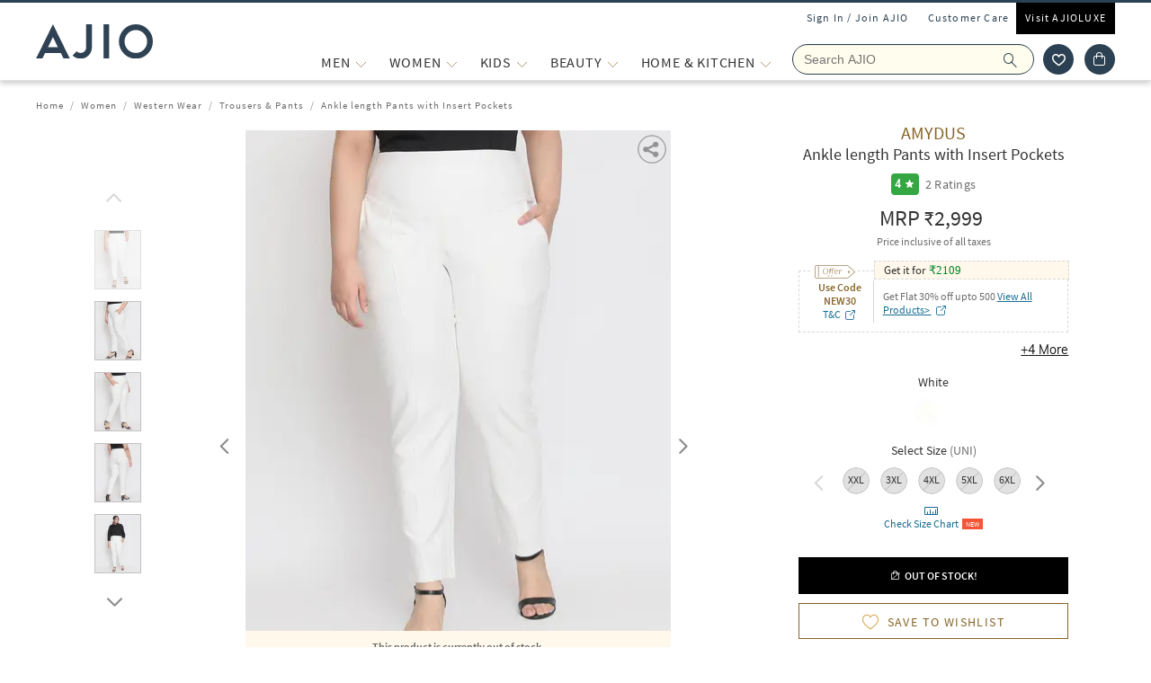

--- FILE ---
content_type: text/html; charset=utf-8
request_url: https://www.ajio.com/amydus-ankle-length-pants-with-insert-pockets/p/461953917_white
body_size: 81696
content:
<!DOCTYPE html>
<html lang="en">
    <head>
      <meta http-equiv="Content-Type" content="text/html; charset=UTF-8">
      <meta http-equiv="X-UA-Compatible" content="IE=edge,chrome=1">
      <meta name="format-detection" content="telephone=no" />
      <meta charset="utf-8" />
      <meta name = "google-site-verification" content ="mst3EDdpHbIKH409fDtfXk-wS6DAbcyLv-BXDg55gfo"/>
      <!-- <meta http-equiv="Cache-control" content="no-transform"> -->
      <meta name="viewport" content="width=device-width, initial-scale=1.0, user-scalable=no"/>
      <meta name="author" content="">
        
          <meta name="keywords" content="White Women Amydus Trousers & Pants Western Wear">
        
        <meta name="og:type" content="website">
        <meta name="og:site_name" content="Ajio.com">
        <meta name="fb:app_id" content="233163173739076">
        <meta name="twitter:card" content="summary">
        <meta name="twitter:site" content="@AJIOLife">
        
        
          <meta name="description" content="Buy White Trousers & Pants for Women by Amydus Online in India at Rs. 2,999. Shop for more Amydus Trousers & Pantss at Ajio.com and avail great discounts">
          <meta name="og:description" content="Buy White Trousers & Pants for Women by Amydus Online in India at Rs. 2,999. Shop for more Amydus Trousers & Pantss at Ajio.com and avail great discounts">
          <meta name="twitter:description" content="Buy White Trousers & Pants for Women by Amydus Online in India at Rs. 2,999. Shop for more Amydus Trousers & Pantss at Ajio.com and avail great discounts">
        
        
          <meta name="og:url" content="https://www.ajio.com/amydus-ankle-length-pants-with-insert-pockets/p/461953917_white">
          <meta name="twitter:url" content="https://www.ajio.com/amydus-ankle-length-pants-with-insert-pockets/p/461953917_white">
        

        
          <meta property="og:image" content="https://assets.ajio.com/medias/sys_master/root/20250507/MAdX/681ae9f355340d4b4f1f73fa/-78Wx98H-461953917-white-MODEL.jpg">
        
        <meta name="twitter:app:name:iphone" content="AJIO">
        <meta name="twitter:app:id:iphone" content="1113425372">
        <meta name="twitter:app:name:googleplay" content="AJIO">
        <meta name="twitter:app:id:googleplay" content="com.ril.ajio">
        <meta name="twitter:creator" content="@AJIOlife">
        <meta name="twitter:domain" content="Ajio.com">
        <meta name="apple-mobile-web-app-capable" content="yes" />
        <meta name="apple-mobile-web-app-status-bar-style" content="black" />
       
        <meta name="HandheldFriendly" content="True">
        <meta name="MobileOptimized" content="970">
        
           <meta name="robots" content="index,follow">
         
        <!-- DNS Prefetch Links -->
        <link rel="dns-prefetch" href="https://assets-jiocdn.ajio.com" />
        <link rel="dns-prefetch" href="https://ajax.googleapis.com" />
        <link rel="dns-prefetch" href="https://www.googletagmanager.com" />
        <link rel="dns-prefetch" href="https://www.google-analytics.com"/>
        <script type="text/javascript" src="https://ajax.googleapis.com/ajax/libs/jquery/3.3.1/jquery.min.js" async></script>

        <!-- Google Tag Manager -->
          <script>(function(w,d,s,l,i){w[l]=w[l]||[];w[l].push({'gtm.start':
            new Date().getTime(),event:'gtm.js'});var f=d.getElementsByTagName(s)[0],
            j=d.createElement(s),dl=l!='dataLayer'?'&l='+l:'';j.async=true;j.src=
            'https://www.googletagmanager.com/gtm.js?id='+i+dl;f.parentNode.insertBefore(j,f);
            })(window,document,'script','dataLayer','GTM-KGJPN7D');</script>
        <!-- End Google Tag Manager -->
        <!-- Facebook Pixel Code -->
      <!-- End Facebook Pixel Code -->
        
        
        
          <style>
            .dp-shm,.dp-shm *,.dp-shm ::after,.dp-shm ::before{box-sizing:border-box;margin:0;padding:0;font-size:0}.dp-shm-dply-inbck{display:inline-block}.dp-shm-brdus{border-radius:2px}.dp-shm-gray{background-color:#f5f5f5}.dp-shm-gray1{background-color:#e1e1e1}img{vertical-align:middle}.dp-shm{position:fixed;width:100%;height:100%;top:0;left:0;background-color:#fff;z-index:4001}.dp-shm-hd,.dp-shm-hd-sgin,.dp-shm-hd-logo,.dp-shm-hd-search,.dp-shm-closet,.dp-shm-cart,.dp-shm-bnr{position:relative}.dp-shm-hd-wrapper{position:fixed;width:100%;border-bottom:1px solid #f5f5f5}.dp-shm-hd{width:1280px;margin:auto}.dp-shm-hd-sgin{width:1280px;height:26px}.dp-shm-hd-menu{width:1280px;padding:13.6px 50px 13.5px;margin:auto}.dp-shm-hd-menu > *{vertical-align:middle}.dp-shm-hd-logo{width:77.3px;height:26.5px}.dp-shm-hd-nav{margin-left:235.8px}.dp-shm-hd-nav,.dp-shm-hd-nav > div{position:relative;height:16.5px}.dp-shm-hd-nav-txt{width:67.3px;margin-right:43.3px}.dp-shm-hd-search{width:298.5px;height:29.9px;border-radius:22px;margin-right:22.5px}.dp-shm-closet,.dp-shm-cart{width:31px;height:31px;border-radius:50%}.dp-shm-closet{margin-right:12px}.dp-shm-content{width:100%;height:calc(100% - 84.09px);overflow:scroll;margin-top:83.8px}.dp-shm-row{width:100%}.dp-shm-mg-tp-5per{margin-top:3%}.dp-shm-mg-tp-10per{margin-top:7%}.dp-shm-mg-tp-15per{margin-top:15%}.dp-shm-txt-cntr{text-align:center}.dp-shm-pdp{width:1280px;height:100%;margin:56.4px auto 0}.dp-shm-pdp-col{float:left;height:100%}.dp-shm-pdp-cl1{width:219px;padding-left:173px}.dp-shm-pdp-cl2{width:647px;padding:0 122px 0 104px}.dp-shm-pdp-cl3{width:270px}.dp-shm-pdp-itm-thmb,.dp-shm-pdp-item-galry,.dp-shm-pdp-brand,.dp-shm-pdp-title,.dp-shm-pdp-price,.dp-shm-pdp-promos,.dp-shm-pdp-promo-lft,.dp-shm-pdp-promo-rgt,.dp-shw-itm-clr-hd,.dp-shw-itm-clr,.dp-shm-adtocrt,.dp-shm-adtoclst,.dp-shm-pd-dtls,.dp-shm-pd-sb-dtls{position:relative}.dp-shm-pdp-itm-thmbs-cntr{position:relative;height:532px;padding-top:102.5px}.dp-shm-pdp-itm-thmb{display:inline-block;width:46px;height:59px;margin-bottom:8px}.dp-shm-pdp-itm-thmb:last-child{margin-bottom:0}.dp-shm-pdp-item-galry{width:421px;height:532px}.dp-shm-pdp-brand{width:98px;height:14px;margin-bottom:5px}.dp-shm-pdp-title{margin-bottom:6px}.dp-shm-pdp-title,.dp-shm-pdp-price{width:148px;padding:0 20%;height:14px}.dp-shm-pdp-promos::after{display:table-cell;content:"";clear:both}.dp-shm-pdp-promos{width:100%;margin-top:16px;padding:8px 8px 10px;height:61px}.dp-shm-pdp-promo-cl1,.dp-shm-pdp-promo-cl2{float:left;height:10px}.dp-shm-pdp-promo-cl1{width:41px}.dp-shm-pdp-promo-cl2{width:184px;padding-left:8px}.dp-shm-pdp-promo-lft{height:10px}.dp-shm-pdp-promo-rgt{width:184px;height:10px;margin-bottom:6px}.dp-shm-pdp-promo-rgt:last-child{margin-bottom:0}.dp-shm-itm-clr-cntr{width:148px;margin:28px auto 0}.dp-shw-itm-clr-hd{height:14px}.dp-shw-itm-clr{display:inline-block;width:31px;height:31px;border-radius:50%;margin-right:8px}.dp-shw-itm-clr:last-child{margin-right:0}.dp-shm-adtocrt{margin-top:25px}.dp-shm-adtocrt,.dp-shm-adtoclst{height:49px}.dp-shm-adtoclst{margin-top:15px;border:2px solid #f5f5f5}.dp-shm-pd-dtls{width:148px;height:14px;margin:51px 0 16px}.dp-shm-pd-sb-dtls{width:66px;height:15px;margin-bottom:5px}.dp-shm-anm:after{content:"";background-color:#000;width:100%;height:100%;position:absolute;top:0;left:0;-webkit-animation-duration:.7s;animation-duration:.7s;-webkit-animation-iteration-count:infinite;animation-iteration-count:infinite;-webkit-animation-name:dp-shm-anm-kyfrm;animation-name:dp-shm-anm-kyfrm;-webkit-animation-timing-function:linear;animation-timing-function:linear;background:-webkit-linear-gradient(left,hsla(0,0%,100%,0),hsla(0,0%,100%,0.4) 30%,hsla(0,0%,100%,0) 70%);filter:progid:DXImageTransform.Microsoft.gradient(startColorstr="#00ffffff",endColorstr="#00ffffff",GradientType=1)}@keyframes dp-shm-anm-kyfrm{0%{transform:translate3d(-100%,0,0)}100%{transform:translate3d(100%,0,0)}}
          </style>
        
        
        
          
        
        
          <script>
            (function(i, s, o, g, r, a, m) {
                i['GoogleAnalyticsObject'] = r;
                i[r] = i[r] || function()
  
                {
                    (i[r].q = i[r].q || []).push(arguments)
                }, i[r].l = 1 * new Date();
                a = s.createElement(o),
                    m = s.getElementsByTagName(o)[0];
                a.async = 1;
                a.src = g;
                m.parentNode.insertBefore(a, m)
            })(window, document, 'script', 'https://www.google-analytics.com/analytics.js', 'ga');
            ga('create', "UA-68002030-1", 'auto');
  
          </script>
          
        <!-- 
          <script type="text/javascript" src="https://assets-jiocdn.ajio.com/DataGrinchWebSDK.min.js"></script>
        

        
          <script type="text/javascript" src="https://assets-jiocdn.ajio.com/fetchIPAddress200.js"></script>
         -->
        
          <link rel="preload" href="https://assets-jiocdn.ajio.com/static/assets/desktop.1b0fe8fb94efe0cd51b3.1b0fe8fb94efe0cd51b3.css" as="style">
          <link rel="preload" as="script" href=https://assets-jiocdn.ajio.com/static/assets/desktop-libraries.ede35916637cc97d2810.ede35916637cc97d2810.js>
          <link rel="preload" as="script" href=https://assets-jiocdn.ajio.com/static/assets/desktop-vendors.70ce135be022dd075a3a.70ce135be022dd075a3a.js>
          <link rel="preload" as="script" href=https://assets-jiocdn.ajio.com/static/assets/desktop.873d92f70302ce07ef7c.873d92f70302ce07ef7c.js>
          <link rel="preload" href=https://assets-jiocdn.ajio.com/static/assets/fonts/jioicons--24c73fbb1bb3a58d33ed9f1a3be6a55c.24c73fbb1bb3a58d33ed9f1a3be6a55c.woff as="font" type="font/woff" crossorigin="anonymous">
          <link rel="preload" href=https://assets-jiocdn.ajio.com/static/assets/fonts/Lora--12c052959e60357f292b2bed94162d01.12c052959e60357f292b2bed94162d01.woff as="font" type="font/woff" crossorigin="anonymous">
          <link rel="preload" href=https://assets-jiocdn.ajio.com/static/assets/fonts/Lora-Bold--755b0d247421de7700dd580f3c5dc7d3.755b0d247421de7700dd580f3c5dc7d3.woff as="font" type="font/woff" crossorigin="anonymous">
          <link rel="preload" href=https://assets-jiocdn.ajio.com as="font" type="font/woff" crossorigin="anonymous">
          <link rel="preload" href=https://assets-jiocdn.ajio.com/static/assets/fonts/SourceSansPro-Bold--24b1bb81f77894c7ccc2e4d4ff2101fb.24b1bb81f77894c7ccc2e4d4ff2101fb.woff as="font" type="font/woff" crossorigin="anonymous">
          <link rel="preload" href=https://assets-jiocdn.ajio.com/static/assets/fonts/SourceSansPro-Semibold--f20dfd7873706e4dc6a6523bef4b845e.f20dfd7873706e4dc6a6523bef4b845e.woff as="font" type="font/woff" crossorigin="anonymous">
          <link rel="preload" href=https://assets-jiocdn.ajio.com/static/assets/fonts/Muli_Regular--50aa6723c3983d2f7322ebd7fc99bdc3.50aa6723c3983d2f7322ebd7fc99bdc3.woff as="font" type="font/woff" crossorigin="anonymous">
          <link rel="preload" href=https://assets-jiocdn.ajio.com/static/assets/fonts/Muli_Bold--ef0ddd4c3565d4840dc2f11345cf1c02.ef0ddd4c3565d4840dc2f11345cf1c02.woff as="font" type="font/woff" crossorigin="anonymous">
        

        <!-- Schema Common for All Pages -->
        <script type="application/ld+json">
            {
            "@context":"http://schema.org/",
            "@type":"Organization",
            "name":"Ajio",
            "url":"https://www.ajio.com/",
            "contactPoint" :
            [
              { "@type" : "ContactPoint",
                "telephone" : "+91-1800-889-9991",
                "contactType" : "Customer Service",
                "contactOption" : "TollFree",
                "email": "customercare@ajio.com"
              } , {
                "@type" : "ContactPoint",
                "telephone" : "+91-1800-419-8998",
                "contactType" : "Customer Service",
                "contactOption" : "TollFree",
                "email": "customercare@ajio.com"
              }
            ],
            "logo":"https://assets-jiocdn.ajio.com/static/img/ajio-logo-white.png",
            "sameAs":[
            "https://www.facebook.com/AJIOlife",
            "https://twitter.com/AJIOLife",
            "https://plus.google.com/+AJIOLife",
            "https://www.youtube.com/channel/UCLLJ-WNgEp0Sg7zPShZgETw",
            "https://www.pinterest.com/ajiolife/",
            "https://www.instagram.com/ajiolife/"
            ]
          }
        </script>
        
          <!-- Schema for BreadCrumbs -->
          <script type="application/ld+json">
          {
          "@context" : "https://schema.org",
          "@type" : "BreadcrumbList",
          "itemListElement": [{"@type":"ListItem","position":1,"item":{"@id":"https://www.ajio.com/","name":"Home"}},{"@type":"ListItem","position":2,"item":{"@id":"https://www.ajio.com/women/c/8303","name":"Women"}},{"@type":"ListItem","position":3,"item":{"@id":"https://www.ajio.com/women-western-wear/c/830316","name":"Western Wear"}},{"@type":"ListItem","position":4,"item":{"@id":"https://www.ajio.com/women-trousers-pants/c/830316006","name":"Trousers & Pants"}},{"@type":"ListItem","position":5,"item":{"@id":"https://www.ajio.com/amydus-ankle-length-pants-with-insert-pockets/p/461953917","name":"Ankle length Pants with Insert Pockets"}}]          }
          </script>
        
        
        <!-- Schema for Product -->
        <script type="application/ld+json">
        {
           "@context": "http://schema.org/",
           "@type": "ProductGroup",
           "category": "Women > Western Wear > Trousers & Pants",
           "name":  "Ankle length Pants with Insert Pockets",
           "image": "https://assets.ajio.com/medias/sys_master/root/20250507/MAdX/681ae9f355340d4b4f1f73fa/-78Wx98H-461953917-white-MODEL.jpg",
                      "productGroupID": "461953917_white",
           "variesBy": ["size"],
           "brand":{
               "@type": "Thing",
               "name": "Amydus"
            },
            "offers": {
              "@type": "Offer",
              "price": "2999",
              "priceCurrency": "INR",
              "itemCondition": "https://schema.org/NewCondition",
              "availability": "https://schema.org/OutOfStock"
            },
            "hasVariant": [{"@context":"https://schema.org/","@type":"Product","sku":"461953917005","name":"Ankle length Pants with Insert Pockets","image":"https://assets.ajio.com/medias/sys_master/root/20250507/MAdX/681ae9f355340d4b4f1f73e9/-473Wx593H-461953917-white-MODEL.jpg","size":"XXL","brand":{"@type":"Thing","name":"Amydus"},"offers":{"@type":"Offer","price":2999,"lowPrice":2999,"highPrice":2999,"priceCurrency":"INR","itemCondition":"https://schema.org/NewCondition","availability":"https://schema.org/OutOfStock"}},{"@context":"https://schema.org/","@type":"Product","sku":"461953917006","name":"Ankle length Pants with Insert Pockets","image":"https://assets.ajio.com/medias/sys_master/root/20250507/MAdX/681ae9f355340d4b4f1f73e9/-473Wx593H-461953917-white-MODEL.jpg","size":"3XL","brand":{"@type":"Thing","name":"Amydus"},"offers":{"@type":"Offer","price":2999,"lowPrice":2999,"highPrice":2999,"priceCurrency":"INR","itemCondition":"https://schema.org/NewCondition","availability":"https://schema.org/OutOfStock"}},{"@context":"https://schema.org/","@type":"Product","sku":"461953917004","name":"Ankle length Pants with Insert Pockets","image":"https://assets.ajio.com/medias/sys_master/root/20250507/MAdX/681ae9f355340d4b4f1f73e9/-473Wx593H-461953917-white-MODEL.jpg","size":"4XL","brand":{"@type":"Thing","name":"Amydus"},"offers":{"@type":"Offer","price":2999,"lowPrice":2999,"highPrice":2999,"priceCurrency":"INR","itemCondition":"https://schema.org/NewCondition","availability":"https://schema.org/OutOfStock"}},{"@context":"https://schema.org/","@type":"Product","sku":"461953917007","name":"Ankle length Pants with Insert Pockets","image":"https://assets.ajio.com/medias/sys_master/root/20250507/MAdX/681ae9f355340d4b4f1f73e9/-473Wx593H-461953917-white-MODEL.jpg","size":"5XL","brand":{"@type":"Thing","name":"Amydus"},"offers":{"@type":"Offer","price":2999,"lowPrice":2999,"highPrice":2999,"priceCurrency":"INR","itemCondition":"https://schema.org/NewCondition","availability":"https://schema.org/OutOfStock"}},{"@context":"https://schema.org/","@type":"Product","sku":"461953917002","name":"Ankle length Pants with Insert Pockets","image":"https://assets.ajio.com/medias/sys_master/root/20250507/MAdX/681ae9f355340d4b4f1f73e9/-473Wx593H-461953917-white-MODEL.jpg","size":"6XL","brand":{"@type":"Thing","name":"Amydus"},"offers":{"@type":"Offer","price":2999,"lowPrice":2999,"highPrice":2999,"priceCurrency":"INR","itemCondition":"https://schema.org/NewCondition","availability":"https://schema.org/OutOfStock"}},{"@context":"https://schema.org/","@type":"Product","sku":"461953917001","name":"Ankle length Pants with Insert Pockets","image":"https://assets.ajio.com/medias/sys_master/root/20250507/MAdX/681ae9f355340d4b4f1f73e9/-473Wx593H-461953917-white-MODEL.jpg","size":"7XL","brand":{"@type":"Thing","name":"Amydus"},"offers":{"@type":"Offer","price":2999,"lowPrice":2999,"highPrice":2999,"priceCurrency":"INR","itemCondition":"https://schema.org/NewCondition","availability":"https://schema.org/OutOfStock"}},{"@context":"https://schema.org/","@type":"Product","sku":"461953917003","name":"Ankle length Pants with Insert Pockets","image":"https://assets.ajio.com/medias/sys_master/root/20250507/MAdX/681ae9f355340d4b4f1f73e9/-473Wx593H-461953917-white-MODEL.jpg","size":"8XL","brand":{"@type":"Thing","name":"Amydus"},"offers":{"@type":"Offer","price":2999,"lowPrice":2999,"highPrice":2999,"priceCurrency":"INR","itemCondition":"https://schema.org/NewCondition","availability":"https://schema.org/OutOfStock"}}]      }
      </script>
      
        
          <title>Buy White Trousers & Pants for Women by Amydus Online | Ajio.com</title>
        
        
          <link rel="stylesheet" id = "appCss" type="text/css" media="all" href="https://assets-jiocdn.ajio.com/static/assets/desktop.1b0fe8fb94efe0cd51b3.1b0fe8fb94efe0cd51b3.css">
        
        <link rel="shortcut icon" href="https://assets-jiocdn.ajio.com/static/img/favicon.ico">
        
        
          <link rel="canonical" href="https://www.ajio.com/amydus-ankle-length-pants-with-insert-pockets/p/461953917_white"/>
        
        <!-- CleverTap -->
        
          <!-- TODO: Add clevertap script in next release-->
        
        
          <link rel="alternate" href="android-app://com.ril.ajio/https/www.ajio.com/amydus-ankle-length-pants-with-insert-pockets/p/461953917_white"/>
        
        
          <link rel="alternate" href="ios-app://1113425372/https/www.ajio.com/amydus-ankle-length-pants-with-insert-pockets/p/461953917_white"/>
        
        
  

        <!-- Google Sign In  -->
        <script src="https://apis.google.com/js/platform.js?onload=init" async defer></script>

        <script>var pathvars={worker:"/service-worker.js",manifest:"/manifest.json", workerStatus: false};</script>

        <script src="https://clientcdn.pushengage.com/core/1984.js" async>_pe.subscribe();</script>
        <style type="text/css" media="screen, print">
          
            @font-face {
              font-family: "jioicons";
              src: url("https://assets-jiocdn.ajio.com/static/assets/fonts/jioicons--24c73fbb1bb3a58d33ed9f1a3be6a55c.24c73fbb1bb3a58d33ed9f1a3be6a55c.woff") format('woff'),
              url("https://assets-jiocdn.ajio.com/static/assets/fonts/jioicons--909f1eebaca13ed6ff3ca5134372a6be.909f1eebaca13ed6ff3ca5134372a6be.ttf") format('ttf');
            }
            @font-face {
              font-family: "Lora";
              src: url("https://assets-jiocdn.ajio.com/static/assets/fonts/Lora-Regular--12c052959e60357f292b2bed94162d01.12c052959e60357f292b2bed94162d01.woff") format('woff'),
              url("https://assets-jiocdn.ajio.com/static/assets/fonts/Lora-Regular--72631269e4dc9b244bfb441ea22188fe.72631269e4dc9b244bfb441ea22188fe.ttf") format('ttf');
            }
            @font-face {
              font-family: "Lora";
              font-weight: 700;
              src: url("https://assets-jiocdn.ajio.com/static/assets/fonts/Lora-Bold--755b0d247421de7700dd580f3c5dc7d3.755b0d247421de7700dd580f3c5dc7d3.woff") format('woff'),
              url("https://assets-jiocdn.ajio.com/static/assets/fonts/Lora-Bold--9f29b0511c09bc963b6439efc1f21d4e.9f29b0511c09bc963b6439efc1f21d4e.ttf") format('ttf');
            }
            @font-face {
              font-family: "Lora";
              font-weight: 800;
              src: url("https://assets-jiocdn.ajio.com/static/assets/fonts/Lora-Bold--755b0d247421de7700dd580f3c5dc7d3.755b0d247421de7700dd580f3c5dc7d3.woff") format('woff'),
              url("https://assets-jiocdn.ajio.com/static/assets/fonts/Lora-Bold--9f29b0511c09bc963b6439efc1f21d4e.9f29b0511c09bc963b6439efc1f21d4e.ttf") format('ttf');
            }
            @font-face {
              font-family: "SourceSansPro";
              src: url("https://assets-jiocdn.ajio.com/static/assets/fonts/SourceSansPro-Regular--70479481cd786114774c92e8d04a4028.70479481cd786114774c92e8d04a4028.woff") format('woff'),
              url("https://assets-jiocdn.ajio.com/static/assets/fonts/SourceSansPro-Regular--ba6cad25afe01d394e830f548a7f94df.ba6cad25afe01d394e830f548a7f94df.ttf") format('ttf')
            }
            @font-face {
              font-family: "SourceSansPro";
              font-weight: 800;
              src:  url("https://assets-jiocdn.ajio.com/static/assets/fonts/SourceSansPro-Bold--24b1bb81f77894c7ccc2e4d4ff2101fb.24b1bb81f77894c7ccc2e4d4ff2101fb.woff") format('woff'),
              url("https://assets-jiocdn.ajio.com/static/assets/fonts/SourceSansPro-Bold--5c6c404eca1aa7c5951e05d7f2cf40eb.5c6c404eca1aa7c5951e05d7f2cf40eb.ttf") format('ttf')
            }
            @font-face {
              font-family: "SourceSansPro";
              font-weight: 700;
              src:  url("https://assets-jiocdn.ajio.com/static/assets/fonts/SourceSansPro-Bold--24b1bb81f77894c7ccc2e4d4ff2101fb.24b1bb81f77894c7ccc2e4d4ff2101fb.woff") format('woff'),
              url("https://assets-jiocdn.ajio.com/static/assets/fonts/SourceSansPro-Bold--5c6c404eca1aa7c5951e05d7f2cf40eb.5c6c404eca1aa7c5951e05d7f2cf40eb.ttf") format('ttf')
            }
            @font-face {
              font-family: "SourceSansPro";
              font-weight: 600;
              src:  url("https://assets-jiocdn.ajio.com/static/assets/fonts/SourceSansPro-Semibold--f20dfd7873706e4dc6a6523bef4b845e.f20dfd7873706e4dc6a6523bef4b845e.woff") format('woff'),
              url("https://assets-jiocdn.ajio.com/static/assets/fonts/SourceSansPro-Semibold--52984b3a4e09652a6feee711d5c169fd.52984b3a4e09652a6feee711d5c169fd.ttf") format('ttf')
            }
            @font-face {
              font-family: "Muli";
              font-style: normal;
              font-weight: normal;
              font-display: "swap";
              src: url("https://assets-jiocdn.ajio.com/static/assets/fonts/Muli_Regular--50aa6723c3983d2f7322ebd7fc99bdc3.50aa6723c3983d2f7322ebd7fc99bdc3.woff") format('woff');
            }
            @font-face {
              font-family: "Muli";
              font-style: normal;
              font-weight: bold;
              font-display: "swap";
              src: url("https://assets-jiocdn.ajio.com/static/assets/fonts/Muli_Bold--ef0ddd4c3565d4840dc2f11345cf1c02.ef0ddd4c3565d4840dc2f11345cf1c02.woff") format('woff');
            }
            @font-face {
              font-family: ajioicons;
              src: url("https://assets-jiocdn.ajio.com/static/assets/fonts/refresh-icons--53f209dfa925395f692391d3adcba31f.53f209dfa925395f692391d3adcba31f.woff") format("woff");
            }
          
          
        </style>
    </head>
    <body>
       <!-- FB Sign In -->
       
       <script>
          window.fbAsyncInit = function () {
            FB.init({
              appId: '530272470511330', //'530272470511330', 530272470511330-MR 1757468351183392-MK
              autoLogAppEvents: true,
              xfbml: true,
              version: 'v2.11'
            });

            // Broadcast an event when FB object is ready
            var fbInitEvent = new Event('FBObjectReady');
            document.dispatchEvent(fbInitEvent);
          };
          // Load the SDK asynchronously
          (function (d, s, id) {
            var js, fjs = d.getElementsByTagName(s)[0];
            if (d.getElementById(id)) { return; }
            js = d.createElement(s); js.id = id;
            js.src = "https://connect.facebook.net/en_US/sdk.js";
            fjs.parentNode.insertBefore(js, fjs);
          }(document, 'script', 'facebook-jssdk'));
        </script>
       

      
      <!-- Affise Pixel -->
        
      <script>
        function delAff(){localStorage.removeItem("affAw"),localStorage.removeItem("affID"),localStorage.removeItem("affQuery")}function affDAw(){let e=new URLSearchParams(window.location.search);(e.get("utm_source")||e.get("utm_medium")||e.get("utm_campaign"))&&!e.get("clickid")&&delAff();let f=localStorage.getItem("affAw");if(f){let t=new Date(f);new Date>=t&&delAff()}}affDAw();
      </script>
      
      <script>
        function delAff(){localStorage.removeItem("affAw"),localStorage.removeItem("affID"),localStorage.removeItem("affQuery")}function affDAw(){let e=new URLSearchParams(window.location.search);(e.get("utm_source")||e.get("utm_medium")||e.get("utm_campaign"))&&!e.get("clickid")&&delAff();let f=localStorage.getItem("affAw");if(f){let t=new Date(f);new Date>=t&&delAff()}}affDAw();
      </script>

      <div id="app"><div><div class="dp-shm"><div class="dp-shm-hd-wrapper"><div class="dp-shm-hd"><div class="dp-shm-hd-sgin dp-shm-gray dp-shm-anm"></div><div class="dp-shm-hd-menu"><div class="dp-shm-anm dp-shm-dply-inbck dp-shm-hd-logo dp-shm-gray dp-shm-brdus"></div><div class="dp-shm-hd-nav dp-shm-dply-inbck"><div class="dp-shm-anm dp-shm-dply-inbck dp-shm-hd-nav-txt dp-shm-gray dp-shm-brdus"></div><div class="dp-shm-anm dp-shm-dply-inbck dp-shm-hd-nav-txt dp-shm-gray dp-shm-brdus"></div><div class="dp-shm-anm dp-shm-dply-inbck dp-shm-hd-nav-txt dp-shm-gray dp-shm-brdus"></div><div class="dp-shm-anm dp-shm-dply-inbck dp-shm-hd-nav-txt dp-shm-gray dp-shm-brdus"></div></div><div class="dp-shm-anm dp-shm-dply-inbck dp-shm-hd-search dp-shm-gray"></div><div class="dp-shm-anm dp-shm-dply-inbck dp-shm-closet dp-shm-gray"></div><div class="dp-shm-anm dp-shm-dply-inbck dp-shm-cart dp-shm-gray"></div></div></div></div><div class="dp-shm-content"><div class="dp-shm-pdp"><div class="dp-shm-pdp-col dp-shm-pdp-cl1"><div class="dp-shm-pdp-itm-thmbs-cntr"><div class="dp-shm-pdp-itm-thmb dp-shm-gray dp-shm-brdus dp-shm-anm"></div><div class="dp-shm-pdp-itm-thmb dp-shm-gray dp-shm-brdus dp-shm-anm"></div><div class="dp-shm-pdp-itm-thmb dp-shm-gray dp-shm-brdus dp-shm-anm"></div><div class="dp-shm-pdp-itm-thmb dp-shm-gray dp-shm-brdus dp-shm-anm"></div><div class="dp-shm-pdp-itm-thmb dp-shm-gray dp-shm-brdus dp-shm-anm"></div></div></div><div class="dp-shm-pdp-col dp-shm-pdp-cl2"><div class="dp-shm-pdp-item-galry dp-shm-gray dp-shm-brdus dp-shm-anm"></div></div><div class="dp-shm-pdp-col dp-shm-pdp-cl3 dp-shm-txt-cntr"><div class="dp-shm-row"><div class="dp-shm-pdp-brand dp-shm-dply-inbck dp-shm-gray dp-shm-brdus dp-shm-anm"></div></div><div class="dp-shm-row"><div class="dp-shm-pdp-title dp-shm-dply-inbck dp-shm-gray dp-shm-brdus dp-shm-anm"></div></div><div class="dp-shm-row"><div class="dp-shm-pdp-price dp-shm-dply-inbck dp-shm-gray dp-shm-brdus dp-shm-anm"></div></div><div class="dp-shm-row"><div class="dp-shm-pdp-promos dp-shm-dply-inbck dp-shm-gray dp-shm-brdus"><div class="dp-shm-pdp-promo-cl1"><div class="dp-shm-pdp-promo-lft dp-shm-gray1 dp-shm-brdus dp-shm-anm"></div></div><div class="dp-shm-pdp-promo-cl2"><div class="dp-shm-pdp-promo-rgt dp-shm-gray1 dp-shm-brdus dp-shm-anm"></div><div class="dp-shm-pdp-promo-rgt dp-shm-gray1 dp-shm-brdus dp-shm-anm"></div><div class="dp-shm-pdp-promo-rgt dp-shm-gray1 dp-shm-brdus dp-shm-anm"></div></div></div></div><div class="dp-shm-row"><div class="dp-shm-itm-clr-cntr"><div class="dp-shm-row"><div class="dp-shw-itm-clr-hd dp-shm-gray dp-shm-brdus dp-shm-anm"></div></div><div class="dp-shm-row dp-shm-mg-tp-5per"><div class="dp-shw-itm-clr dp-shm-gray dp-shm-anm"></div><div class="dp-shw-itm-clr dp-shm-gray dp-shm-anm"></div><div class="dp-shw-itm-clr dp-shm-gray dp-shm-anm"></div></div></div></div><div class="dp-shm-row"><div class="dp-shm-itm-clr-cntr"><div class="dp-shm-row"><div class="dp-shw-itm-clr-hd dp-shm-gray dp-shm-brdus dp-shm-anm"></div></div><div class="dp-shm-row dp-shm-mg-tp-5per"><div class="dp-shw-itm-clr dp-shm-gray dp-shm-anm"></div><div class="dp-shw-itm-clr dp-shm-gray dp-shm-anm"></div><div class="dp-shw-itm-clr dp-shm-gray dp-shm-anm"></div></div></div></div><div class="dp-shm-row"><div class="dp-shm-adtocrt dp-shm-gray1 dp-shm-anm"></div></div><div class="dp-shm-row"><div class="dp-shm-adtoclst dp-shm-anm"></div></div><div class="dp-shm-row"><div class="dp-shm-pd-dtls dp-shm-gray dp-shm-brdus dp-shm-anm"></div><div class="dp-shm-pd-sb-dtls dp-shm-gray dp-shm-brdus dp-shm-anm"></div><div class="dp-shm-pd-sb-dtls dp-shm-gray dp-shm-brdus dp-shm-anm"></div><div class="dp-shm-pd-sb-dtls dp-shm-gray dp-shm-brdus dp-shm-anm"></div><div class="dp-shm-pd-sb-dtls dp-shm-gray dp-shm-brdus dp-shm-anm"></div><div class="dp-shm-pd-sb-dtls dp-shm-gray dp-shm-brdus dp-shm-anm"></div></div></div></div></div></div><div class="regular-store"><div id="appContainer"><div id="sr-init-focus" tabindex="-1" style="position:absolute;left:-9999px;height:1px;width:1px;overflow:hidden"></div><div class="false header-wrapper"><div class="main-header dodShadow" style="height:90px"><header><div class=" guest-header"><ul><li><span id="loginAjio" tabindex="0" role="button" class="  login-form login-modal" aria-label="Sign In / Join Ajio">Sign In / Join AJIO</span></li><li><a href="/selfcare" aria-label="Customer Care">Customer Care</a></li><li class="visit-ajio"><a href="https://luxe.ajio.com" aria-label="Visit Ajioluxe">Visit AJIOLUXE</a></li></ul></div><div class="logo-float undefined"><a href="/"><img width="130px" src="https://assets-jiocdn.ajio.com/static/img/Ajio-Logo.svg" alt="Ajio logo" title=""/></a></div><div class="header-right"><div class="menu-newlist" role="navigation"><ul class="level-first false"><li style="height:40px" data-test="li-MEN"><div id="menu-item-seperator" style="display:flex;align-items:center"><div style="position:relative;width:max-content"><div id="menu-caret-link"><a href="/shop/men" style="color:#333;height:40px;font-size:16px" title="MEN" class=" alignTag"><span>MEN</span></a><button class="expand-nav-btn" aria-expanded="false" aria-controls="ul-MEN" aria-label="MEN More"><img src="https://assets-jiocdn.ajio.com/static/img/filter-downarrow-icon.png" alt=""/></button></div></div></div><div class="menu-flyout close-seo-dropdown-menu  " style="top:87px" id="ul-MEN"><ul class="menu-lfirst" role="tablist" aria-labelledby="shop-by"><span class="shopby-text" aria-label="Shop by:" aria-hidden="true" id="shop-by">Shop by: </span><li id="listItems-shopBy" class="catg inactive-text"><div role="tab" aria-label="CATEGORIES acts as link" aria-selected="false" id="tab-CATEGORIES" aria-controls="tabpanel-CATEGORIES" tabindex="0"><a tabindex="-1" href="/" data-test="navigation-list" id="shop-by-tabs">CATEGORIES</a></div><div class="flyout-inner"><div class="menu-lsec menu-lsec-full-width " id="inner"><div class="column column-1"><div class="third-level" id="third"><div class="title"><a href="/s/clothing-4461-74581"><span><strong>CLOTHING</strong></span></a></div><div class="items" role="list"></div></div><div class="third-level" id="third"><div class="title"><a href="/s/footwear-4792-56591"><span><strong>FOOTWEAR</strong></span></a></div><div class="items" role="list"></div></div><div class="third-level" id="third"><div class="title"><a href="/s/accessories-4792-56591"><span><strong>ACCESSORIES</strong></span></a></div><div class="items" role="list"></div></div><div class="third-level" id="third"><div class="title"><a href="/s/latest-collections-4461-74581"><span><strong>ALL THATS NEW</strong></span></a></div><div class="items" role="list"><div role="listitem"><span><a href="/s/clothing-4461-74582" aria-label="Clothing">Clothing</a></span></div><div role="listitem"><span><a href="/s/footwear-4461-74581" aria-label="Footwear">Footwear</a></span></div><div role="listitem"><span><a href="/s/accessories-4461-74581" aria-label="Accessories">Accessories</a></span></div></div></div><div class="third-level" id="third"><div class="title"><a href="/shop/international-brands"><span><strong>AJIO Global</strong></span></a></div><div class="items" role="list"></div></div><div class="third-level" id="third"><div class="title"><a href="/s/plus-size-5061-69371"><span><strong>Plus Size</strong></span></a></div><div class="items" role="list"></div></div><div class="third-level" id="third"><div class="title"><a href="/men-night-lounge-wear/c/830212"><span><strong>NIGHT &amp; LOUNGEWEAR</strong></span></a></div><div class="items" role="list"></div></div><div class="third-level" id="third"><div class="title"><a href="/s/grooming-4384-57431"><span><strong>GROOMING</strong></span><span class="tag-ic newTag">NEW</span></a></div><div class="items" role="list"></div></div><div class="third-level" id="third"><div class="title"><a href="/s/winterwear-167732"><span><strong>Winterwear</strong></span></a></div><div class="items" role="list"><div role="listitem"><span><a href="/s/blazersandwaistcoats-167733" aria-label="Blazers &amp; Waistcoats">Blazers &amp; Waistcoats</a></span></div><div role="listitem"><span><a href="/s/jacketsandcoats-167734" aria-label="Jackets &amp; Coats">Jackets &amp; Coats</a></span></div><div role="listitem"><span><a href="/s/sweatersandcardigans-167735" aria-label="Sweaters &amp; Cardigans">Sweaters &amp; Cardigans</a></span></div><div role="listitem"><span><a href="/s/sweatshirtsandhoodie-167736" aria-label="Sweatshirts &amp; Hoodie">Sweatshirts &amp; Hoodie</a></span></div></div></div></div><div class="column column-2"><div class="third-level" id="third"><div class="title"><a href="/men-western-wear/c/830216"><span><strong>WESTERN WEAR</strong></span></a></div><div class="items" role="list"><div role="listitem"><span><a href="/men-jeans/c/830216001" aria-label="Jeans">Jeans</a></span></div><div role="listitem"><span><a href="/men-shirts/c/830216013" aria-label="Shirts">Shirts</a></span></div><div role="listitem"><span><a href="/men-shorts-3-4ths/c/830216002" aria-label="Shorts &amp; 3/4ths">Shorts &amp; 3/4ths</a></span></div><div role="listitem"><span><a href="/s/suitsets-167835" aria-label="Suit Sets">Suit Sets</a></span></div><div role="listitem"><span><a href="/men-track-pants/c/830216003" aria-label="Track Pants">Track Pants</a></span></div><div role="listitem"><span><a href="/s/tracksuits-167836" aria-label="Tracksuits">Tracksuits</a></span></div><div role="listitem"><span><a href="/men-trousers-pants/c/830216004" aria-label="Trousers &amp; Pants">Trousers &amp; Pants</a></span></div><div role="listitem"><span><a href="/men-tshirts/c/830216014" aria-label="Tshirts">Tshirts</a></span></div></div></div><div class="third-level" id="third"><div class="title"><a href="/men-footwear/c/830207"><span><strong>FOOTWEAR</strong></span></a></div><div class="items" role="list"><div role="listitem"><span><a href="/s/boots-182267" aria-label="Boots">Boots</a></span></div><div role="listitem"><span><a href="/men-casual-shoes/c/830207006" aria-label="Casual Shoes">Casual Shoes</a></span></div><div role="listitem"><span><a href="/men-flip-flop-slippers/c/830207001" aria-label="Flip Flops &amp; Slippers">Flip Flops &amp; Slippers</a></span></div><div role="listitem"><span><a href="/men-formal-shoes/c/830207007" aria-label="Formal Shoes">Formal Shoes</a></span></div><div role="listitem"><span><a href="/s/sandals-5149-55061" aria-label="Sandals">Sandals</a></span></div><div role="listitem"><span><a href="/men-sneakers/c/830207010" aria-label="Sneakers">Sneakers</a></span></div><div role="listitem"><span><a href="/men-sports-shoes/c/830207008" aria-label="Sports Shoes">Sports Shoes</a></span></div></div></div></div><div class="column column-3"><div class="third-level" id="third"><div class="title"><a href="/s/ethnicwear-167752"><span><strong>Ethnic Wear</strong></span></a></div><div class="items" role="list"><div role="listitem"><span><a href="/s/ethnicjackets-167753" aria-label="Ethnic Jackets">Ethnic Jackets</a></span></div><div role="listitem"><span><a href="/s/ethnicsuitsets-167754" aria-label="Ethnic Suit Sets">Ethnic Suit Sets</a></span></div><div role="listitem"><span><a href="/s/kurtas-167755" aria-label="Kurtas">Kurtas</a></span></div><div role="listitem"><span><a href="/s/pyjamasandchuridars-167756" aria-label="Pyjamas &amp; Churidars">Pyjamas &amp; Churidars</a></span></div><div role="listitem"><span><a href="/s/sherwanisets-167757" aria-label="Sherwani Sets">Sherwani Sets</a></span></div><div role="listitem"><span><a href="/s/stoles-167758" aria-label="Stoles">Stoles</a></span></div></div></div><div class="third-level" id="third"><div class="title"><a href="/s/men-accessories-brands"><span><strong>Accessories</strong></span></a></div><div class="items" role="list"><div role="listitem"><span><a href="/men-backpacks/c/830201001" aria-label="Backpacks">Backpacks</a></span></div><div role="listitem"><span><a href="/men-belts/c/830201007" aria-label="Belts">Belts</a></span></div><div role="listitem"><span><a href="/men-caps-hats/c/830202001" aria-label="Caps &amp; Hats">Caps &amp; Hats</a></span></div><div role="listitem"><span><a href="/s/luggage-and-trolleys-4875-38751" aria-label="Luggage &amp; Trolley Bags">Luggage &amp; Trolley Bags</a></span></div><div role="listitem"><span><a href="/s/perfumesandcolognes-168013" aria-label="Perfumes &amp; Colognes">Perfumes &amp; Colognes</a></span></div><div role="listitem"><span><a href="/men-socks/c/830202002" aria-label="Socks">Socks</a></span></div><div role="listitem"><span><a href="/s/mhp-sunglasses-and-frames-4119-33682" aria-label="Sunglasses">Sunglasses</a></span></div><div role="listitem"><span><a href="/s/wallets-167874" aria-label="Wallets">Wallets</a></span></div><div role="listitem"><span><a href="/s/men-watches-3991-40341" aria-label="Watches">Watches</a></span></div></div></div></div><div class="column column-4"><div class="third-level" id="third"><div class="title"><a href="/men-inner-wear/c/830211"><span><strong>Innerwear</strong></span></a></div><div class="items" role="list"><div role="listitem"><span><a href="/s/boxers-167760" aria-label="Boxers">Boxers</a></span></div><div role="listitem"><span><a href="/s/briefs-167761" aria-label="Briefs">Briefs</a></span></div><div role="listitem"><span><a href="/s/pyjamas-167762" aria-label="Pyjamas">Pyjamas</a></span></div><div role="listitem"><span><a href="/s/thermalwear-167763" aria-label="Thermal Wear">Thermal Wear</a></span></div><div role="listitem"><span><a href="/s/trunks-167764" aria-label="Trunks">Trunks</a></span></div></div></div><div class="third-level" id="third"><div class="title"><a href="/s/jewellery-176606"><span><strong>Jewellery</strong></span></a></div><div class="items" role="list"><div role="listitem"><span><a href="/s/braceletsandkadas-167766" aria-label="Bracelets &amp; Kadas">Bracelets &amp; Kadas</a></span></div><div role="listitem"><span><a href="/s/chains-167767" aria-label="Chains">Chains</a></span></div><div role="listitem"><span><a href="/s/cufflinksandtiepins-167768" aria-label="Cufflinks &amp; Tiepins">Cufflinks &amp; Tiepins</a></span></div><div role="listitem"><span><a href="/s/earrings-167769" aria-label="Earrings">Earrings</a></span></div><div role="listitem"><span><a href="/s/rings-167770" aria-label="Rings">Rings</a></span></div></div></div><div class="third-level" id="third"><div class="title"><a href="/s/gadgets-167771"><span><strong>Gadgets</strong></span></a></div><div class="items" role="list"><div role="listitem"><span><a href="/s/smartwearables-167772" aria-label="Smart Wearables">Smart Wearables</a></span></div><div role="listitem"><span><a href="/s/fitnessgadgets-167773" aria-label="Fitness Gadgets">Fitness Gadgets</a></span></div><div role="listitem"><span><a href="/s/headphones-167774" aria-label="Headphones">Headphones</a></span></div><div role="listitem"><span><a href="/s/speakers-167775" aria-label="Speakers">Speakers</a></span></div></div></div></div></div></div></li><li id="listItems-shopBy" class="catg inactive-text"><div role="tab" aria-label="BRANDS acts as link" aria-selected="false" id="tab-BRANDS" aria-controls="tabpanel-BRANDS" tabindex="0"><a tabindex="-1" href="/" data-test="navigation-list" id="shop-by-tabs">BRANDS</a></div><div class="flyout-inner"><div class="menu-lsec menu-lsec-full-width " id="inner"><div class="column column-1"><div class="third-level" id="third"><div class="title"><a href="/shop/ajio-gold"><span><strong>Premium Brands</strong></span></a></div><div class="items" role="list"><div role="listitem"><span><a href="/b/andamen" aria-label="ANDAMEN">ANDAMEN</a></span></div><div role="listitem"><span><a href="/s/armaniexchange-167737" aria-label="ARMANI EXCHANGE">ARMANI EXCHANGE</a></span></div><div role="listitem"><span><a href="/s/brooksbrothers-167738" aria-label="BROOKS BROTHERS">BROOKS BROTHERS</a></span></div><div role="listitem"><span><a href="/s/converse-167739" aria-label="CONVERSE">CONVERSE</a></span></div><div role="listitem"><span><a href="/s/gant-167740" aria-label="GANT">GANT</a></span></div><div role="listitem"><span><a href="/s/gap-167741" aria-label="GAP">GAP</a></span></div><div role="listitem"><span><a href="/s/gas-167742" aria-label="GAS">GAS</a></span></div><div role="listitem"><span><a href="/s/lamartina-167743" aria-label="LA MARTINA">LA MARTINA</a></span></div><div role="listitem"><span><a href="/s/stevemadden-167744" aria-label="STEVE MADDEN">STEVE MADDEN</a></span></div><div role="listitem"><span><a href="/s/superdry-167745" aria-label="SUPERDRY">SUPERDRY</a></span></div><div role="listitem"><span><a href="/s/tommyhilfiger-167746" aria-label="TOMMY HILFIGER">TOMMY HILFIGER</a></span></div></div></div><div class="third-level" id="third"><div class="title"><a href="/s/innerwearandloungewear-167802"><span><strong>Innerwear &amp; Loungewear</strong></span></a></div><div class="items" role="list"><div role="listitem"><span><a href="/s/jockey-167803" aria-label="JOCKEY">JOCKEY</a></span></div><div role="listitem"><span><a href="/s/levis-167804" aria-label="LEVIS">LEVIS</a></span></div><div role="listitem"><span><a href="/s/gap-167806" aria-label="GAP">GAP</a></span></div><div role="listitem"><span><a href="/s/uspoloassn-167807" aria-label="U.S. POLO ASSN.">U.S. POLO ASSN.</a></span></div></div></div></div><div class="column column-2"><div class="third-level" id="third"><div class="title"><a href="/men-western-wear/c/830216"><span><strong>Western Wear</strong></span></a></div><div class="items" role="list"><div role="listitem"><span><a href="/s/allen-solly-5061-69371" aria-label="ALLEN SOLLY">ALLEN SOLLY</a></span></div><div role="listitem"><span><a href="/s/arrow-167882" aria-label="ARROW">ARROW</a></span></div><div role="listitem"><span><a href="/s/eyebogler-167883" aria-label="EYEBOGLER">EYEBOGLER</a></span></div><div role="listitem"><span><a href="/s/fortcollins-167884" aria-label="FORT COLLINS">FORT COLLINS</a></span></div><div role="listitem"><span><a href="/s/handm-167808" aria-label="H&amp;M">H&amp;M</a></span></div><div role="listitem"><span><a href="/s/leecooper-167809" aria-label="LEE COOPER">LEE COOPER</a></span></div><div role="listitem"><span><a href="/s/levis-167941" aria-label="LEVIS">LEVIS</a></span></div><div role="listitem"><span><a href="/s/louisphilippe-167811" aria-label="LOUIS PHILIPPE">LOUIS PHILIPPE</a></span></div><div role="listitem"><span><a href="/s/performax-167812" aria-label="PERFORMAX">PERFORMAX</a></span></div><div role="listitem"><span><a href="/s/puma-167813" aria-label="PUMA">PUMA</a></span></div><div role="listitem"><span><a href="/s/rarerabbit-167814" aria-label="RARE RABBIT">RARE RABBIT</a></span></div><div role="listitem"><span><a href="/s/snitch-167815" aria-label="SNITCH">SNITCH</a></span></div><div role="listitem"><span><a href="/s/spykar-167816" aria-label="SPYKAR">SPYKAR</a></span></div><div role="listitem"><span><a href="/s/thebearhouse-167817" aria-label="THE BEAR HOUSE">THE BEAR HOUSE</a></span></div><div role="listitem"><span><a href="/s/theindiangarageco-167818" aria-label="THE INDIAN GARAGE CO">THE INDIAN GARAGE CO</a></span></div><div role="listitem"><span><a href="/s/uspoloassn-167819" aria-label="U.S. POLO ASSN.">U.S. POLO ASSN.</a></span></div><div role="listitem"><span><a href="/s/vanheusen-167820" aria-label="VAN HEUSEN">VAN HEUSEN</a></span></div></div></div></div><div class="column column-3"><div class="third-level" id="third"><div class="title"><a href="/s/exclusive-brands-5155-65971"><span><strong>Exclusive Brands</strong></span></a></div><div class="items" role="list"><div role="listitem"><span><a href="/b/alpha-tribe" aria-label="ALPHA TRIBE">ALPHA TRIBE</a></span></div><div role="listitem"><span><a href="https://asos.ajio.com/s/asos-5561-61451" aria-label="ASOS">ASOS</a></span></div><div role="listitem"><span><a href="/s/buda-jeans-co-5062-62431" aria-label="BUDA JEANS CO">BUDA JEANS CO</a></span></div><div role="listitem"><span><a href="/s/men-dnmx-brand" aria-label="DNMX">DNMX</a></span></div><div role="listitem"><span><a href="/s/john-players-4042-45201" aria-label="JOHN PLAYERS">JOHN PLAYERS</a></span></div><div role="listitem"><span><a href="/b/john-players-jeans" aria-label="JOHN PLAYERS JEANS">JOHN PLAYERS JEANS</a></span></div><div role="listitem"><span><a href="/s/lee-cooper-4697-78681" aria-label="LEE COOPER">LEE COOPER</a></span></div><div role="listitem"><span><a href="/s/neonomad-167747" aria-label="NEONOMAD">NEONOMAD</a></span></div><div role="listitem"><span><a href="/s/netplay-4042-45201" aria-label="NETPLAY">NETPLAY</a></span></div><div role="listitem"><span><a href="/s/shein-167748" aria-label="SHEIN">SHEIN</a></span></div><div role="listitem"><span><a href="/s/men-teamspirit-brand" aria-label="TEAMSPIRIT">TEAMSPIRIT</a></span></div></div></div></div><div class="column column-4"><div class="third-level" id="third"><div class="title"><a href="/s/ethnicwear-167821"><span><strong>Ethnicwear</strong></span></a></div><div class="items" role="list"><div role="listitem"><span><a href="/s/fabindia-167822" aria-label="FABINDIA">FABINDIA</a></span></div><div role="listitem"><span><a href="/s/jompers-167823" aria-label="JOMPERS">JOMPERS</a></span></div><div role="listitem"><span><a href="/s/kisah-167824" aria-label="KISAH">KISAH</a></span></div><div role="listitem"><span><a href="/s/manyavar-167825" aria-label="MANYAVAR">MANYAVAR</a></span></div><div role="listitem"><span><a href="/s/samav-167826" aria-label="SAMAV">SAMAV</a></span></div><div role="listitem"><span><a href="/s/sojanya-167827" aria-label="SOJANYA">SOJANYA</a></span></div><div role="listitem"><span><a href="/s/vastramay-167828" aria-label="VASTRAMAY">VASTRAMAY</a></span></div></div></div><div class="third-level" id="third"><div class="title"><a href="/men-footwear/c/830207"><span><strong>Footwear</strong></span></a></div><div class="items" role="list"><div role="listitem"><span><a href="/s/adidas-4042-45201" aria-label="ADIDAS">ADIDAS</a></span></div><div role="listitem"><span><a href="/s/asics-167786" aria-label="ASICS">ASICS</a></span></div><div role="listitem"><span><a href="/s/clarks-167787" aria-label="CLARKS">CLARKS</a></span></div><div role="listitem"><span><a href="/s/crocs-167788" aria-label="CROCS">CROCS</a></span></div><div role="listitem"><span><a href="/s/newbalance-167789" aria-label="NEW BALANCE">NEW BALANCE</a></span></div><div role="listitem"><span><a href="/s/nike-167790" aria-label="NIKE">NIKE</a></span></div><div role="listitem"><span><a href="/s/puma-167791" aria-label="PUMA">PUMA</a></span></div><div role="listitem"><span><a href="/s/redtape-167792" aria-label="RED TAPE">RED TAPE</a></span></div><div role="listitem"><span><a href="/s/skechers-167793" aria-label="SKECHERS">SKECHERS</a></span></div></div></div></div><div class="column column-5"><div class="third-level" id="third"><div class="title"><a href="/s/accessories-167794"><span><strong>Accessories</strong></span></a></div><div class="items" role="list"><div role="listitem"><span><a href="/s/casio-167795" aria-label="CASIO">CASIO</a></span></div><div role="listitem"><span><a href="/s/armaniexchange-167796" aria-label="ARMANI EXCHANGE">ARMANI EXCHANGE</a></span></div><div role="listitem"><span><a href="/s/puma-167797" aria-label="PUMA">PUMA</a></span></div><div role="listitem"><span><a href="/s/titan-167798" aria-label="TITAN">TITAN</a></span></div><div role="listitem"><span><a href="/s/tommyhilfiger-167799" aria-label="TOMMY HILFIGER">TOMMY HILFIGER</a></span></div><div role="listitem"><span><a href="/s/guess-167800" aria-label="GUESS">GUESS</a></span></div><div role="listitem"><span><a href="/s/fossil-167801" aria-label="FOSSIL">FOSSIL</a></span></div></div></div></div></div></div></li></ul></div><div class="dp-overlay close-seo-dropdown-overlay" style="top:90px"></div></li><li style="height:40px" data-test="li-WOMEN"><div id="menu-item-seperator" style="display:flex;align-items:center"><div style="position:relative;width:max-content"><div id="menu-caret-link"><a href="/shop/women" style="color:#333;height:40px;font-size:16px" title="WOMEN" class=" alignTag"><span>WOMEN</span></a><button class="expand-nav-btn" aria-expanded="false" aria-controls="ul-WOMEN" aria-label="WOMEN More"><img src="https://assets-jiocdn.ajio.com/static/img/filter-downarrow-icon.png" alt=""/></button></div></div></div><div class="menu-flyout close-seo-dropdown-menu  " style="top:87px" id="ul-WOMEN"><ul class="menu-lfirst" role="tablist" aria-labelledby="shop-by"><span class="shopby-text" aria-label="Shop by:" aria-hidden="true" id="shop-by">Shop by: </span><li id="listItems-shopBy" class="catg inactive-text"><div role="tab" aria-label="CATEGORIES acts as link" aria-selected="false" id="tab-CATEGORIES" aria-controls="tabpanel-CATEGORIES" tabindex="0"><a tabindex="-1" href="/" data-test="navigation-list" id="shop-by-tabs">CATEGORIES</a></div><div class="flyout-inner"><div class="menu-lsec menu-lsec-full-width " id="inner"><div class="column column-1"><div class="third-level" id="third"><div class="title"><a href="/s/clothing-4461-75481"><span><strong>CLOTHING</strong></span></a></div><div class="items" role="list"></div></div><div class="third-level" id="third"><div class="title"><a href="/s/footwear-4792-56592"><span><strong>FOOTWEAR</strong></span></a></div><div class="items" role="list"></div></div><div class="third-level" id="third"><div class="title"><a href="/s/accessories-4792-56592"><span><strong>ACCESSORIES</strong></span></a></div><div class="items" role="list"></div></div><div class="third-level" id="third"><div class="title"><a href="/s/allthatsnew-168270"><span><strong>ALL THATS NEW</strong></span></a></div><div class="items" role="list"><div role="listitem"><span><a href="/s/clothing-168271" aria-label="Clothing">Clothing</a></span></div><div role="listitem"><span><a href="/s/footwear-168272" aria-label="Footwear">Footwear</a></span></div><div role="listitem"><span><a href="/s/accessories-168273" aria-label="Accessories">Accessories</a></span></div></div></div><div class="third-level" id="third"><div class="title"><a href="/shop/international-brands"><span><strong>AJIO GLOBAL</strong></span></a></div><div class="items" role="list"></div></div><div class="third-level" id="third"><div class="title"><a href="/s/curve-size-5061-69371"><span><strong>CURVE SIZE</strong></span></a></div><div class="items" role="list"></div></div><div class="third-level" id="third"><div class="title"><a href="/c/830313"><span><strong>NIGHT &amp; LOUNGEWEAR</strong></span></a></div><div class="items" role="list"></div></div><div class="third-level" id="third"><div class="title"><a href="/s/beauty-4384-57431"><span><strong>BEAUTY</strong></span><span class="tag-ic newTag">NEW</span></a></div><div class="items" role="list"></div></div><div class="third-level" id="third"><div class="title"><a href="/s/athleisure-3683-44441"><span><strong>ATHLEISURE</strong></span></a></div><div class="items" role="list"></div></div><div class="third-level" id="third"><div class="title"><a href="/s/winterwear-168274"><span><strong>WINTERWEAR</strong></span></a></div><div class="items" role="list"><div role="listitem"><span><a href="/s/blazersandwaistcoats-168275" aria-label="Blazers &amp; Waistcoats">Blazers &amp; Waistcoats</a></span></div><div role="listitem"><span><a href="/s/jacketsandcoats-168276" aria-label="Jackets &amp; Coats">Jackets &amp; Coats</a></span></div><div role="listitem"><span><a href="/s/sweatersandcardigans-168277" aria-label="Sweaters &amp; Cardigans">Sweaters &amp; Cardigans</a></span></div><div role="listitem"><span><a href="/s/sweatshirtsandhoodies-168278" aria-label="Sweatshirts &amp;Hoodies">Sweatshirts &amp;Hoodies</a></span></div></div></div></div><div class="column column-2"><div class="third-level" id="third"><div class="title"><a href="/s/footwear-168299"><span><strong>FOOTWEAR</strong></span></a></div><div class="items" role="list"><div role="listitem"><span><a href="/s/boots-182266" aria-label="Boots">Boots</a></span></div><div role="listitem"><span><a href="/s/casualshoes-168301" aria-label="Casual Shoes">Casual Shoes</a></span></div><div role="listitem"><span><a href="/s/flipflopsandslipper-168302" aria-label="Flip Flops &amp; Slipper">Flip Flops &amp; Slipper</a></span></div><div role="listitem"><span><a href="/s/sandals-168303" aria-label="Sandals">Sandals</a></span></div><div role="listitem"><span><a href="/s/sneakers-168304" aria-label="Sneakers">Sneakers</a></span></div><div role="listitem"><span><a href="/s/sportsshoes-168305" aria-label="Sports Shoes">Sports Shoes</a></span></div></div></div><div class="third-level" id="third"><div class="title"><a href="/s/gadgets-168328"><span><strong>Gadgets</strong></span></a></div><div class="items" role="list"><div role="listitem"><span><a href="/s/smartwearables-168329" aria-label="Smart Wearables">Smart Wearables</a></span></div><div role="listitem"><span><a href="/s/fitnessgadgets-168330" aria-label="Fitness Gadgets">Fitness Gadgets</a></span></div><div role="listitem"><span><a href="/s/headphones-168331" aria-label="Headphones">Headphones</a></span></div><div role="listitem"><span><a href="/s/speakers-168332" aria-label="Speakers">Speakers</a></span></div></div></div><div class="third-level" id="third"><div class="title"><a href="/s/jewellery-168323"><span><strong>JEWELLERY</strong></span></a></div><div class="items" role="list"><div role="listitem"><span><a href="/s/goldandsilveridolsandcoins-168324" aria-label="Gold and Silver Idols &amp; Coins">Gold and Silver Idols &amp; Coins</a></span></div><div role="listitem"><span><a href="/s/goldanddiamondjewellery-168325" aria-label="Gold and Diamond Jewellery">Gold and Diamond Jewellery</a></span></div><div role="listitem"><span><a href="/s/silverjewellery-168326" aria-label="Silver Jewellery">Silver Jewellery</a></span></div><div role="listitem"><span><a href="/s/fashionjewellery-168327" aria-label="Fashion Jewellery">Fashion Jewellery</a></span></div></div></div></div><div class="column column-3"><div class="third-level" id="third"><div class="title"><a href="/s/westernwear-168279"><span><strong>WESTERN WEAR</strong></span></a></div><div class="items" role="list"><div role="listitem"><span><a href="/s/dresses-168280" aria-label="Dresses">Dresses</a></span></div><div role="listitem"><span><a href="/s/jeansandjeggings-168281" aria-label="Jeans &amp; Jeggings">Jeans &amp; Jeggings</a></span></div><div role="listitem"><span><a href="/s/tops-168282" aria-label="Tops">Tops</a></span></div><div role="listitem"><span><a href="/s/trousersandpants-168283" aria-label="Trousers &amp; Pants">Trousers &amp; Pants</a></span></div><div role="listitem"><span><a href="/s/tshirts-168284" aria-label="Tshirts">Tshirts</a></span></div><div role="listitem"><span><a href="/s/trackpants-168285" aria-label="Track Pants">Track Pants</a></span></div><div role="listitem"><span><a href="/s/shirts-168286" aria-label="Shirts">Shirts</a></span></div><div role="listitem"><span><a href="/s/leggings-168287" aria-label="Leggings">Leggings</a></span></div><div role="listitem"><span><a href="/s/co-ordsets-168288" aria-label="Co-ord Sets">Co-ord Sets</a></span></div></div></div></div><div class="column column-4"><div class="third-level" id="third"><div class="title"><a href="/s/ethnicwear-168289"><span><strong>ETHINIC WEAR</strong></span></a></div><div class="items" role="list"><div role="listitem"><span><a href="/s/co-ordsets-168290" aria-label="Co-ord Sets">Co-ord Sets</a></span></div><div role="listitem"><span><a href="/s/dressesandgowns-168291" aria-label="Dresses &amp; Gowns">Dresses &amp; Gowns</a></span></div><div role="listitem"><span><a href="/s/kurtasuitsets-168292" aria-label="Kurta Suit Sets">Kurta Suit Sets</a></span></div><div role="listitem"><span><a href="/s/kurta-bottomset-168293" aria-label="Kurta-Bottom Set">Kurta-Bottom Set</a></span></div><div role="listitem"><span><a href="/s/kurtas-168294" aria-label="Kurtas">Kurtas</a></span></div><div role="listitem"><span><a href="/s/kurtisandtunics-168295" aria-label="Kurtis &amp; Tunics">Kurtis &amp; Tunics</a></span></div><div role="listitem"><span><a href="/s/lehengacholisets-168296" aria-label="Lehenga Choli Sets">Lehenga Choli Sets</a></span></div><div role="listitem"><span><a href="/s/salwarsandchuridars-168297" aria-label="Salwars &amp; Churidars">Salwars &amp; Churidars</a></span></div><div role="listitem"><span><a href="/s/sarees-168298" aria-label="Sarees">Sarees</a></span></div></div></div></div><div class="column column-5"><div class="third-level" id="third"><div class="title"><a href="/s/accessories-168306"><span><strong>ACCESSORIES</strong></span></a></div><div class="items" role="list"><div role="listitem"><span><a href="/s/backpacks-168307" aria-label="Backpacks">Backpacks</a></span></div><div role="listitem"><span><a href="/s/belts-168308" aria-label="Belts">Belts</a></span></div><div role="listitem"><span><a href="/s/capsandhats-168309" aria-label="Caps &amp; Hats">Caps &amp; Hats</a></span></div><div role="listitem"><span><a href="/s/clutchesandwristlets-168310" aria-label="Clutches &amp; Wristlets">Clutches &amp; Wristlets</a></span></div><div role="listitem"><span><a href="/s/handbags-168311" aria-label="Handbags">Handbags</a></span></div><div role="listitem"><span><a href="/s/shawlsandwraps-168312" aria-label="Shawls &amp; Wraps">Shawls &amp; Wraps</a></span></div><div role="listitem"><span><a href="/s/socksandstockings-168395" aria-label="Socks &amp; Stockings">Socks &amp; Stockings</a></span></div><div role="listitem"><span><a href="/s/stolesandscarves-168396" aria-label="Stoles &amp; Scarves">Stoles &amp; Scarves</a></span></div><div role="listitem"><span><a href="/s/sunglasses-168313" aria-label="Sunglasses">Sunglasses</a></span></div><div role="listitem"><span><a href="/s/wallets-168314" aria-label="Wallets">Wallets</a></span></div><div role="listitem"><span><a href="/s/watches-168315" aria-label="Watches">Watches</a></span></div></div></div></div><div class="column column-6"><div class="third-level" id="third"><div class="title"><a href="/s/innerwearandloungewear-168397"><span><strong>LINGERIE &amp; INNERWEAR</strong></span></a></div><div class="items" role="list"><div role="listitem"><span><a href="/s/bras-168316" aria-label="Bras">Bras</a></span></div><div role="listitem"><span><a href="/s/nightandloungewearsets-168317" aria-label="Night &amp; Lounge Wear Sets">Night &amp; Lounge Wear Sets</a></span></div><div role="listitem"><span><a href="/s/nightshirtsandnighties-168318" aria-label="Night shirts &amp; Nighties">Night shirts &amp; Nighties</a></span></div><div role="listitem"><span><a href="/s/panties-168319" aria-label="Panties">Panties</a></span></div><div role="listitem"><span><a href="/s/pyjamasandshorts-168320" aria-label="Pyjamas &amp; Shorts">Pyjamas &amp; Shorts</a></span></div><div role="listitem"><span><a href="/s/shapewear-168321" aria-label="Shapewear">Shapewear</a></span></div><div role="listitem"><span><a href="/s/thermalwear-168322" aria-label="Thermal Wear">Thermal Wear</a></span></div></div></div></div></div></div></li><li id="listItems-shopBy" class="catg inactive-text"><div role="tab" aria-label="BRANDS acts as link" aria-selected="false" id="tab-BRANDS" aria-controls="tabpanel-BRANDS" tabindex="0"><a tabindex="-1" href="/" data-test="navigation-list" id="shop-by-tabs">BRANDS</a></div><div class="flyout-inner"><div class="menu-lsec menu-lsec-full-width " id="inner"><div class="column column-1"><div class="third-level" id="third"><div class="title"><a href="/shop/ajio-gold"><span><strong>Premium Brands</strong></span></a></div><div class="items" role="list"><div role="listitem"><span><a href="/s/aldo-5061-69371" aria-label="ALDO">ALDO</a></span></div><div role="listitem"><span><a href="/s/armani-exchange-4042-53541" aria-label="ARMANI EXCHANGE">ARMANI EXCHANGE</a></span></div><div role="listitem"><span><a href="/s/clarks-5061-69372" aria-label="CLARKS">CLARKS</a></span></div><div role="listitem"><span><a href="/s/forevernew-168398" aria-label="FOREVER NEW">FOREVER NEW</a></span></div><div role="listitem"><span><a href="/s/gap-168399" aria-label="GAP">GAP</a></span></div><div role="listitem"><span><a href="/s/guess-168333" aria-label="GUESS">GUESS</a></span></div><div role="listitem"><span><a href="/s/handm-168400" aria-label="H&amp;M">H&amp;M</a></span></div><div role="listitem"><span><a href="/s/marksandspencer-168401" aria-label="MARKS &amp; SPENCER">MARKS &amp; SPENCER</a></span></div><div role="listitem"><span><a href="/s/stevemadden-168336" aria-label="STEVE MADDEN">STEVE MADDEN</a></span></div><div role="listitem"><span><a href="/s/superdry-168337" aria-label="SUPERDRY">SUPERDRY</a></span></div><div role="listitem"><span><a href="/s/tommyhilfiger-168338" aria-label="TOMMY HILFIGER">TOMMY HILFIGER</a></span></div></div></div></div><div class="column column-2"><div class="third-level" id="third"><div class="title"><a href="/s/footwear-168404"><span><strong>FOOTWEAR</strong></span></a></div><div class="items" role="list"><div role="listitem"><span><a href="/s/adidas-168405" aria-label="ADIDAS">ADIDAS</a></span></div><div role="listitem"><span><a href="/s/aldo-168406" aria-label="ALDO">ALDO</a></span></div><div role="listitem"><span><a href="/s/bata-168343" aria-label="BATA">BATA</a></span></div><div role="listitem"><span><a href="/s/catwalk-168344" aria-label="CATWALK">CATWALK</a></span></div><div role="listitem"><span><a href="/s/nike-168345" aria-label="NIKE">NIKE</a></span></div><div role="listitem"><span><a href="/s/puma-168346" aria-label="PUMA">PUMA</a></span></div><div role="listitem"><span><a href="/s/redtape-168347" aria-label="RED TAPE">RED TAPE</a></span></div><div role="listitem"><span><a href="/s/shoetopia-168348" aria-label="SHOETOPIA">SHOETOPIA</a></span></div><div role="listitem"><span><a href="/s/skechers-168349" aria-label="SKECHERS">SKECHERS</a></span></div><div role="listitem"><span><a href="/s/stevemadden-168350" aria-label="STEVE MADDEN">STEVE MADDEN</a></span></div></div></div><div class="third-level" id="third"><div class="title"><a href="/s/innerwear&amp;loungewear-168361"><span><strong>LINGERIE &amp; INNERWEAR</strong></span></a></div><div class="items" role="list"><div role="listitem"><span><a href="/s/amante-168403" aria-label="AMANTE">AMANTE</a></span></div><div role="listitem"><span><a href="/s/clovia-168362" aria-label="CLOVIA">CLOVIA</a></span></div><div role="listitem"><span><a href="/s/hunkemoller-168363" aria-label="HUNKEMOLLER">HUNKEMOLLER</a></span></div><div role="listitem"><span><a href="/s/jockey-168364" aria-label="JOCKEY">JOCKEY</a></span></div><div role="listitem"><span><a href="/s/marksandspencer-168402" aria-label="MARKS &amp; SPENCER">MARKS &amp; SPENCER</a></span></div><div role="listitem"><span><a href="/s/zivame-168366" aria-label="ZIVAME">ZIVAME</a></span></div></div></div></div><div class="column column-3"><div class="third-level" id="third"><div class="title"><a href="/s/exclusive-brands"><span><strong>EXCLUSIVE BRANDS</strong></span></a></div><div class="items" role="list"><div role="listitem"><span><a href="/s/acai-5061-69371" aria-label="ACAI">ACAI</a></span></div><div role="listitem"><span><a href="https://asos.ajio.com/s/asos-5561-61453" aria-label="ASOS DESIGN">ASOS DESIGN</a></span></div><div role="listitem"><span><a href="/s/buda-jeans-5061-69371" aria-label="BUDA JEANS CO">BUDA JEANS CO</a></span></div><div role="listitem"><span><a href="/s/fyre-rose-5061-69371" aria-label="FYRE ROSE">FYRE ROSE</a></span></div><div role="listitem"><span><a href="/b/indie-picks" aria-label="INDIE PICKS">INDIE PICKS</a></span></div><div role="listitem"><span><a href="/b/leia" aria-label="LEIA">LEIA</a></span></div><div role="listitem"><span><a href="/b/nyrika" aria-label="NYRIKA">NYRIKA</a></span></div><div role="listitem"><span><a href="/b/revangi" aria-label="REVANGI">REVANGI</a></span></div><div role="listitem"><span><a href="/b/ri-wah" aria-label="RI-WAH">RI-WAH</a></span></div><div role="listitem"><span><a href="/s/shein-168339" aria-label="SHEIN">SHEIN</a></span></div><div role="listitem"><span><a href="/s/svaraa-168340" aria-label="SVARAA">SVARAA</a></span></div><div role="listitem"><span><a href="/s/tanuka-168341" aria-label="TANUKA">TANUKA</a></span></div><div role="listitem"><span><a href="/s/yousta-168342" aria-label="YOUSTA">YOUSTA</a></span></div></div></div></div><div class="column column-4"><div class="third-level" id="third"><div class="title"><a href="/s/westernwear-168424"><span><strong>WESTERN WEAR</strong></span></a></div><div class="items" role="list"><div role="listitem"><span><a href="/s/dnmx-168423" aria-label="DNMX">DNMX</a></span></div><div role="listitem"><span><a href="/s/fig-168367" aria-label="FIG">FIG</a></span></div><div role="listitem"><span><a href="/s/fortcollins-168368" aria-label="FORT COLLINS">FORT COLLINS</a></span></div><div role="listitem"><span><a href="/s/kotty-168369" aria-label="KOTTY">KOTTY</a></span></div><div role="listitem"><span><a href="/s/leecooper-168370" aria-label="LEE COOPER">LEE COOPER</a></span></div><div role="listitem"><span><a href="/s/leia-168371" aria-label="LEIA">LEIA</a></span></div><div role="listitem"><span><a href="/s/levis-168372" aria-label="LEVIS">LEVIS</a></span></div><div role="listitem"><span><a href="/s/max-168373" aria-label="MAX">MAX</a></span></div><div role="listitem"><span><a href="/s/nike-168374" aria-label="NIKE">NIKE</a></span></div><div role="listitem"><span><a href="/s/only-168375" aria-label="ONLY">ONLY</a></span></div><div role="listitem"><span><a href="/s/puma-168376" aria-label="PUMA">PUMA</a></span></div><div role="listitem"><span><a href="/s/rio-168377" aria-label="RIO">RIO</a></span></div><div role="listitem"><span><a href="/s/teamspirit-168378" aria-label="TEAMSPIRIT">TEAMSPIRIT</a></span></div><div role="listitem"><span><a href="/s/uspoloassn-168379" aria-label="U.S. POLO ASSN.">U.S. POLO ASSN.</a></span></div><div role="listitem"><span><a href="/s/veromoda-168380" aria-label="VERO MODA">VERO MODA</a></span></div></div></div></div><div class="column column-5"><div class="third-level" id="third"><div class="title"><a href="/s/ethnicwear-168381"><span><strong>ETHINICWEAR</strong></span></a></div><div class="items" role="list"><div role="listitem"><span><a href="/s/annidesigner-168382" aria-label="ANNI DESIGNER">ANNI DESIGNER</a></span></div><div role="listitem"><span><a href="/s/avaasamixnmatch-168383" aria-label="AVAASA MIX N MATCH">AVAASA MIX N MATCH</a></span></div><div role="listitem"><span><a href="/s/avaasaset-168384" aria-label="AVAASA SET">AVAASA SET</a></span></div><div role="listitem"><span><a href="/s/biba-168385" aria-label="BIBA">BIBA</a></span></div><div role="listitem"><span><a href="/s/fabnex-168386" aria-label="FABNEX">FABNEX</a></span></div><div role="listitem"><span><a href="/s/fusion-168387" aria-label="FUSION">FUSION</a></span></div><div role="listitem"><span><a href="/s/gosriki-168388" aria-label="GOSRIKI">GOSRIKI</a></span></div><div role="listitem"><span><a href="/s/gulmoharjaipur-168389" aria-label="GULMOHAR JAIPUR">GULMOHAR JAIPUR</a></span></div><div role="listitem"><span><a href="/s/kianahouseoffashion-168390" aria-label="KIANA HOUSE OF FASHION">KIANA HOUSE OF FASHION</a></span></div><div role="listitem"><span><a href="/s/kvsfab-168391" aria-label="KVS FAB">KVS FAB</a></span></div><div role="listitem"><span><a href="/s/soch-168392" aria-label="SOCH">SOCH</a></span></div><div role="listitem"><span><a href="/s/w-168393" aria-label="W">W</a></span></div></div></div></div><div class="column column-6"><div class="third-level" id="third"><div class="title"><a href="/s/accessories-168351"><span><strong>ACCESSORIES</strong></span></a></div><div class="items" role="list"><div role="listitem"><span><a href="/s/aldo-168352" aria-label="ALDO">ALDO</a></span></div><div role="listitem"><span><a href="/s/armaniexchange-168353" aria-label="ARMANI EXCHANGE">ARMANI EXCHANGE</a></span></div><div role="listitem"><span><a href="/s/fig-168354" aria-label="FIG">FIG</a></span></div><div role="listitem"><span><a href="/s/fossil-168355" aria-label="FOSSIL">FOSSIL</a></span></div><div role="listitem"><span><a href="/s/guess-168356" aria-label="GUESS">GUESS</a></span></div><div role="listitem"><span><a href="/s/justcavalli-168357" aria-label="JUST CAVALLI">JUST CAVALLI</a></span></div><div role="listitem"><span><a href="/s/miraggio-168358" aria-label="MIRAGGIO">MIRAGGIO</a></span></div><div role="listitem"><span><a href="/s/puma-168359" aria-label="PUMA">PUMA</a></span></div><div role="listitem"><span><a href="/s/stevemadden-168360" aria-label="STEVE MADDEN">STEVE MADDEN</a></span></div></div></div></div></div></div></li></ul></div><div class="dp-overlay close-seo-dropdown-overlay" style="top:90px"></div></li><li style="height:40px" data-test="li-KIDS"><div id="menu-item-seperator" style="display:flex;align-items:center"><div style="position:relative;width:max-content"><div id="menu-caret-link"><a href="https://www.ajio.com/sections/kids" style="color:#333;height:40px;font-size:16px" title="KIDS" class=" alignTag"><span>KIDS</span></a><button class="expand-nav-btn" aria-expanded="false" aria-controls="ul-KIDS" aria-label="KIDS More"><img src="https://assets-jiocdn.ajio.com/static/img/filter-downarrow-icon.png" alt=""/></button></div></div></div><div class="menu-flyout close-seo-dropdown-menu  " style="top:87px" id="ul-KIDS"><ul class="menu-lfirst" role="tablist" aria-labelledby="shop-by"><span class="shopby-text" aria-label="Shop by:" aria-hidden="true" id="shop-by">Shop by: </span><li id="listItems-shopBy" class="catg inactive-text"><div role="tab" aria-label="CATEGORIES acts as link" aria-selected="false" id="tab-CATEGORIES" aria-controls="tabpanel-CATEGORIES" tabindex="0"><a tabindex="-1" href="/" data-test="navigation-list" id="shop-by-tabs">CATEGORIES</a></div><div class="flyout-inner"><div class="menu-lsec menu-lsec-full-width " id="inner"><div class="column column-1"><div class="third-level" id="third"><div class="title"><a href="/s/clothing-169356"><span><strong>Clothing</strong></span></a></div><div class="items" role="list"></div></div><div class="third-level" id="third"><div class="title"><a href="/s/footwear-169357"><span><strong>Footwear</strong></span></a></div><div class="items" role="list"></div></div><div class="third-level" id="third"><div class="title"><a href="/s/accessories-169358"><span><strong>Accessories</strong></span></a></div><div class="items" role="list"></div></div><div class="third-level" id="third"><div class="title"><a href="/s/allthatsnew-169359"><span><strong>All thats New</strong></span></a></div><div class="items" role="list"><div role="listitem"><span><a href="/s/clothing-169360" aria-label="Clothing">Clothing</a></span></div><div role="listitem"><span><a href="/s/footwear-169361" aria-label="Footwear">Footwear</a></span></div><div role="listitem"><span><a href="/s/accessories-169362" aria-label="Accessories">Accessories</a></span></div></div></div><div class="third-level" id="third"><div class="title"><a href="/s/toys-169363"><span><strong>Toys</strong></span></a></div><div class="items" role="list"></div></div><div class="third-level" id="third"><div class="title"><a href="/s/shop-by-age-3844-11111"><span><strong>Shop by Age</strong></span></a></div><div class="items" role="list"><div role="listitem"><span><a href="/s/0-to-2-years-4867-45971" aria-label="0 to 2 Years">0 to 2 Years</a></span></div><div role="listitem"><span><a href="/s/3-5years-169364" aria-label="3 to 5 Years">3 to 5 Years</a></span></div><div role="listitem"><span><a href="/s/6-8years-169365" aria-label="6 to 8 Years">6 to 8 Years</a></span></div><div role="listitem"><span><a href="/s/9-12years-169366" aria-label="9 to 12 Years">9 to 12 Years</a></span></div><div role="listitem"><span><a href="/s/12-years-and-above-4867-45971" aria-label="12 Years and Above">12 Years and Above</a></span></div></div></div></div><div class="column column-2"><div class="third-level" id="third"><div class="title"><a href="/s/winterwear-169367"><span><strong>Winterwear</strong></span></a></div><div class="items" role="list"><div role="listitem"><span><a href="/s/jacketsncoats-169368" aria-label="Jackets &amp; Coats">Jackets &amp; Coats</a></span></div><div role="listitem"><span><a href="/s/jacketsnshrugs-169369" aria-label="Jackets &amp; Shrugs">Jackets &amp; Shrugs</a></span></div><div role="listitem"><span><a href="/s/sweatersncardigans-169370" aria-label="Sweaters &amp; Cardigans">Sweaters &amp; Cardigans</a></span></div><div role="listitem"><span><a href="/s/sweatshirtsnhoodie-169371" aria-label="Sweatshirts &amp; Hoodie">Sweatshirts &amp; Hoodie</a></span></div><div role="listitem"><span><a href="/s/sweatshirtsnjacket-169372" aria-label="Sweatshirts &amp; Jacket">Sweatshirts &amp; Jacket</a></span></div></div></div><div class="third-level" id="third"><div class="title"><a href="/s/boys-169373"><span><strong>Boys</strong></span></a></div><div class="items" role="list"><div role="listitem"><span><a href="/s/jeans-169374" aria-label="Jeans">Jeans</a></span></div><div role="listitem"><span><a href="/s/boys-shirts" aria-label="Shirts">Shirts</a></span></div><div role="listitem"><span><a href="/s/shortsn34ths-169375" aria-label="Shorts &amp; 3/4ths">Shorts &amp; 3/4ths</a></span></div><div role="listitem"><span><a href="/s/trackpants-169376" aria-label="Track Pants">Track Pants</a></span></div><div role="listitem"><span><a href="/s/trousersnpants-169377" aria-label="Trousers &amp; Pants">Trousers &amp; Pants</a></span></div><div role="listitem"><span><a href="/s/tshirts-169378" aria-label="Tshirts">Tshirts</a></span></div></div></div></div><div class="column column-3"><div class="third-level" id="third"><div class="title"><a href="/s/girls-169379"><span><strong>Girls</strong></span></a></div><div class="items" role="list"><div role="listitem"><span><a href="/s/dressesnfrocks-169380" aria-label="Dresses &amp; Frocks">Dresses &amp; Frocks</a></span></div><div role="listitem"><span><a href="/s/jeansnjeggings-169381" aria-label="Jeans &amp; Jeggings">Jeans &amp; Jeggings</a></span></div><div role="listitem"><span><a href="/s/leggings-169382" aria-label="Leggings">Leggings</a></span></div><div role="listitem"><span><a href="/s/topsntunics-169383" aria-label="Tops &amp; Tunics">Tops &amp; Tunics</a></span></div><div role="listitem"><span><a href="/s/tshirts-169384" aria-label="Tshirts">Tshirts</a></span></div></div></div><div class="third-level" id="third"><div class="title"><a href="/s/infants-169385"><span><strong>Infants</strong></span></a></div><div class="items" role="list"><div role="listitem"><span><a href="/s/2piece-sets-169386" aria-label="2 Piece-Sets">2 Piece-Sets</a></span></div><div role="listitem"><span><a href="/s/dungareesnplaysuit-169387" aria-label="Dungarees &amp; Playsuit">Dungarees &amp; Playsuit</a></span></div><div role="listitem"><span><a href="/s/rompersnonesies-169388" aria-label="Rompers &amp; Onesies">Rompers &amp; Onesies</a></span></div><div role="listitem"><span><a href="/s/sets-169389" aria-label="Sets">Sets</a></span></div><div role="listitem"><span><a href="/s/winterwear-169390" aria-label="Winterwear">Winterwear</a></span></div></div></div></div><div class="column column-4"><div class="third-level" id="third"><div class="title"><a href="/s/footwear-169391"><span><strong>Footwear</strong></span></a></div><div class="items" role="list"><div role="listitem"><span><a href="/s/shoes-169392" aria-label="Shoes">Shoes</a></span></div><div role="listitem"><span><a href="/s/sneakers-169393" aria-label="Sneakers">Sneakers</a></span></div><div role="listitem"><span><a href="/s/casualshoes-169394" aria-label="Casual Shoes">Casual Shoes</a></span></div><div role="listitem"><span><a href="/s/sandals-169395" aria-label="Sandals">Sandals</a></span></div><div role="listitem"><span><a href="/s/flipflopsnslipper-169396" aria-label="Flip Flops &amp; Slipper">Flip Flops &amp; Slipper</a></span></div><div role="listitem"><span><a href="/s/schoolshoes-169397" aria-label="School Shoes">School Shoes</a></span></div></div></div><div class="third-level" id="third"><div class="title"><a href="/s/accessories-169398"><span><strong>Accessories</strong></span></a></div><div class="items" role="list"><div role="listitem"><span><a href="/s/backpacks-169399" aria-label="Backpacks">Backpacks</a></span></div><div role="listitem"><span><a href="/s/socksnstockings-169400" aria-label="Socks &amp; Stockings">Socks &amp; Stockings</a></span></div><div role="listitem"><span><a href="/s/babybednfurniture-169401" aria-label="Baby Bed &amp; Furniture">Baby Bed &amp; Furniture</a></span></div><div role="listitem"><span><a href="/s/creativeneducational-169402" aria-label="Creative &amp; Educational">Creative &amp; Educational</a></span></div><div role="listitem"><span><a href="/s/bathgroomndiaper-169403" aria-label="BathGroom &amp; diaper">BathGroom &amp; diaper</a></span></div><div role="listitem"><span><a href="/s/sportgamesnequipment-169404" aria-label="Sport Games &amp; Equipment">Sport Games &amp; Equipment</a></span></div></div></div></div><div class="column column-5"><div class="third-level" id="third"><div class="title"><a href="/s/featured-brands-3844-11111"><span><strong>Featured Brands</strong></span></a></div><div class="items" role="list"><div role="listitem"><span><a href="/s/adidas-kids-5469-47561" aria-label="ADIDAS KIDS">ADIDAS KIDS</a></span></div><div role="listitem"><span><a href="/s/bumzee-169405" aria-label="BUMZEE">BUMZEE</a></span></div><div role="listitem"><span><a href="/s/gapkids-169406" aria-label="GAP KIDS">GAP KIDS</a></span></div><div role="listitem"><span><a href="/s/hellcat-169407" aria-label="HELLCAT">HELLCAT</a></span></div><div role="listitem"><span><a href="/s/hopscotch-169408" aria-label="HOPSCOTCH">HOPSCOTCH</a></span></div><div role="listitem"><span><a href="/s/kuchipoo-169409" aria-label="KUCHIPOO">KUCHIPOO</a></span></div><div role="listitem"><span><a href="/s/max-169410" aria-label="MAX">MAX</a></span></div><div role="listitem"><span><a href="/s/pointcove-169411" aria-label="POINT COVE">POINT COVE</a></span></div><div role="listitem"><span><a href="/s/pspeaches-169412" aria-label="PSPEACHES">PSPEACHES</a></span></div><div role="listitem"><span><a href="/s/trampoline-169413" aria-label="TRAMPOLINE">TRAMPOLINE</a></span></div><div role="listitem"><span><a href="/s/uspoloassn-169414" aria-label="U.S. POLO ASSN.">U.S. POLO ASSN.</a></span></div></div></div></div><div class="column column-6"><div class="third-level" id="third"><div class="title"><a href="/s/kids-ajio-exclusives"><span><strong>Ajio Exclusives</strong></span></a></div><div class="items" role="list"><div role="listitem"><span><a href="/s/inffrendz-169415" aria-label="INF FRENDZ">INF FRENDZ</a></span></div><div role="listitem"><span><a href="/s/kbteamspirit-169416" aria-label="KB TEAM SPIRIT">KB TEAM SPIRIT</a></span></div><div role="listitem"><span><a href="/s/kgfrendz-169417" aria-label="KG FRENDZ">KG FRENDZ</a></span></div><div role="listitem"><span><a href="/s/leecooper-169418" aria-label="LEE COOPER">LEE COOPER</a></span></div><div role="listitem"><span><a href="/s/riogirls-169419" aria-label="RIO GIRLS">RIO GIRLS</a></span></div><div role="listitem"><span><a href="/s/ybdnmx-169420" aria-label="YB DNMX">YB DNMX</a></span></div><div role="listitem"><span><a href="/s/yousta-169421" aria-label="YOUSTA">YOUSTA</a></span></div></div></div></div></div></div></li></ul></div><div class="dp-overlay close-seo-dropdown-overlay" style="top:90px"></div></li><li style="height:40px" data-test="li-BEAUTY"><div id="menu-item-seperator" style="display:flex;align-items:center"><div style="position:relative;width:max-content"><div id="menu-caret-link"><a href="/s/beauty-5269-65820" style="color:#333;height:40px;font-size:16px" title="BEAUTY" class=" alignTag"><span>BEAUTY</span></a><button class="expand-nav-btn" aria-expanded="false" aria-controls="ul-BEAUTY" aria-label="BEAUTY More"><img src="https://assets-jiocdn.ajio.com/static/img/filter-downarrow-icon.png" alt=""/></button></div></div></div><div class="menu-flyout close-seo-dropdown-menu  " style="top:87px" id="ul-BEAUTY"><ul class="menu-lfirst" role="tablist" aria-labelledby="shop-by"><span class="shopby-text" aria-label="Shop by:" aria-hidden="true" id="shop-by">Shop by: </span><li id="listItems-shopBy" class="catg inactive-text"><div role="tab" aria-label="CATEGORIES acts as link" aria-selected="false" id="tab-CATEGORIES" aria-controls="tabpanel-CATEGORIES" tabindex="0"><a tabindex="-1" href="/" data-test="navigation-list" id="shop-by-tabs">CATEGORIES</a></div><div class="flyout-inner"><div class="menu-lsec menu-lsec-full-width " id="inner"><div class="column column-1"><div class="third-level" id="third"><div class="title"><a href="/c/beauty-top-sellers-5260-82871"><span><strong>Best Sellers</strong></span></a></div><div class="items" role="list"></div></div><div class="third-level" id="third"><div class="title"><a href="/s/winter-skin-care-5257-74161"><span><strong>Trending</strong></span></a></div><div class="items" role="list"></div></div><div class="third-level" id="third"><div class="title"><a href="/s/whats-new-5267-54231"><span><strong>Whats New</strong></span></a></div><div class="items" role="list"></div></div><div class="third-level" id="third"><div class="title"><a href="https://luxe.ajio.com/s/ajio-luxe-5267-54231"><span><strong>Ajio Luxe</strong></span></a></div><div class="items" role="list"></div></div><div class="third-level" id="third"><div class="title"><a href="/s/baby-care-5267-52631"><span><strong>Baby Care</strong></span></a></div><div class="items" role="list"></div></div><div class="third-level" id="third"><div class="title"><a href="/s/appliances-5267-52631"><span><strong>Appliances</strong></span></a></div><div class="items" role="list"></div></div><div class="third-level" id="third"><div class="title"><a href="/s/skin-care-essentials-5253-65691"><span><strong>Skin Care</strong></span></a></div><div class="items" role="list"><div role="listitem"><span><a href="/s/cleanser-5260-44721" aria-label="Cleanser">Cleanser</a></span></div><div role="listitem"><span><a href="/s/moisturiser-169634" aria-label="Moisturisers">Moisturisers</a></span></div><div role="listitem"><span><a href="/s/serum-5260-44721" aria-label="Serum">Serum</a></span></div><div role="listitem"><span><a href="/s/sunscreen-5260-44721" aria-label="Sunscreen">Sunscreen</a></span></div><div role="listitem"><span><a href="/s/masks-5260-44721" aria-label="Masks">Masks</a></span></div><div role="listitem"><span><a href="/s/eye-cream-5260-44721" aria-label="Eye Cream">Eye Cream</a></span></div><div role="listitem"><span><a href="/s/lip-balm-5260-44721" aria-label="Lip Balm">Lip Balm</a></span></div><div role="listitem"><span><a href="/s/facewash-169605" aria-label="Face Wash">Face Wash</a></span></div></div></div></div><div class="column column-2"><div class="third-level" id="third"><div class="title"><a href="/s/make-up-4508-64721"><span><strong>Makeup</strong></span></a></div><div class="items" role="list"><div role="listitem"><span><a href="/s/lipstick-175677" aria-label="Lipstick">Lipstick</a></span></div><div role="listitem"><span><a href="/s/lipgloss-175678" aria-label="Lip Gloss">Lip Gloss</a></span></div><div role="listitem"><span><a href="/s/lipliner-175679" aria-label="Lip Liner">Lip Liner</a></span></div><div role="listitem"><span><a href="/s/lipbalm-175680" aria-label="Lip Balm">Lip Balm</a></span></div><div role="listitem"><span><a href="/s/nail-care-5260-44721" aria-label="Nail Care">Nail Care</a></span></div><div role="listitem"><span><a href="/s/mascara-175681" aria-label="Mascara">Mascara</a></span></div><div role="listitem"><span><a href="/s/eyelinerandkajals-175682" aria-label="Eyeliner &amp; Kajals">Eyeliner &amp; Kajals</a></span></div><div role="listitem"><span><a href="/s/foundation-175683" aria-label="Foundation">Foundation</a></span></div><div role="listitem"><span><a href="/s/concealer-175684" aria-label="Concealer">Concealer</a></span></div><div role="listitem"><span><a href="/s/tools-5260-44721" aria-label="Tools">Tools</a></span></div><div role="listitem"><span><a href="/s/eyeshadow-175685" aria-label="Eyeshadow">Eyeshadow</a></span></div><div role="listitem"><span><a href="/s/primer-175686" aria-label="Primer">Primer</a></span></div><div role="listitem"><span><a href="/s/nailpolish-175687" aria-label="Nail Polish">Nail Polish</a></span></div><div role="listitem"><span><a href="/s/compact-175688" aria-label="Compact">Compact</a></span></div></div></div></div><div class="column column-3"><div class="third-level" id="third"><div class="title"><a href="/s/hair-care-5267-54231"><span><strong>Hair Care</strong></span></a></div><div class="items" role="list"><div role="listitem"><span><a href="/s/shampoo-5260-44721" aria-label="Shampoo">Shampoo</a></span></div><div role="listitem"><span><a href="/s/conditioner-5260-44721" aria-label="Conditioner">Conditioner</a></span></div><div role="listitem"><span><a href="/s/hair-oil-5260-44721" aria-label="Hair Oil">Hair Oil</a></span></div><div role="listitem"><span><a href="/s/hairserum-169609" aria-label="Hair Serum">Hair Serum</a></span></div><div role="listitem"><span><a href="/s/hair-styling-5260-44721" aria-label="Hair Styling">Hair Styling</a></span></div></div></div><div class="third-level" id="third"><div class="title"><a href="/s/bath-and-body-5258-35761"><span><strong>Bath &amp; Body</strong></span></a></div><div class="items" role="list"><div role="listitem"><span><a href="/s/body-wash-5260-44721" aria-label="Body Wash">Body Wash</a></span></div><div role="listitem"><span><a href="/s/body-scrub-5260-44721" aria-label="Body Scrub">Body Scrub</a></span></div><div role="listitem"><span><a href="/s/bodylotion-169610" aria-label="Body Lotion">Body Lotion</a></span></div><div role="listitem"><span><a href="/s/hand-cream-5260-44721" aria-label="Hand Cream">Hand Cream</a></span></div></div></div><div class="third-level" id="third"><div class="title"><a href="/s/fragrance-5239-53881"><span><strong>Fragrances</strong></span></a></div><div class="items" role="list"><div role="listitem"><span><a href="/s/perfumes-5260-44721" aria-label="Perfumes">Perfumes</a></span></div><div role="listitem"><span><a href="/s/deodrants-5260-44721" aria-label="Deodrants">Deodrants</a></span></div><div role="listitem"><span><a href="/s/spray-mist-5260-44721" aria-label="Spray Mist">Spray Mist</a></span></div></div></div></div><div class="column column-4"><div class="third-level" id="third"><div class="title"><a href="/s/mens-grooming-4508-64721"><span><strong>Men Grooming</strong></span></a></div><div class="items" role="list"><div role="listitem"><span><a href="/s/shaving-essentials-5260-44721" aria-label="Shaving Essentials">Shaving Essentials</a></span></div><div role="listitem"><span><a href="/s/beard-essentials-5260-44721" aria-label="Beard Essentials">Beard Essentials</a></span></div><div role="listitem"><span><a href="/s/hair-wax-5260-44721" aria-label="Hair Wax">Hair Wax</a></span></div><div role="listitem"><span><a href="/s/deodrants-5260-44722" aria-label="Deodrants">Deodrants</a></span></div></div></div><div class="third-level" id="third"><div class="title"><span class="title-tag" role="heading" aria-level="2"><strong>Gifting Sets</strong></span></div><div class="items" role="list"><div role="listitem"><span><a href="/s/skincaresets-169611" aria-label="Skincare Sets">Skincare Sets</a></span></div><div role="listitem"><span><a href="/s/makeupkits-169612" aria-label="Makeup Kits">Makeup Kits</a></span></div></div></div><div class="third-level" id="third"><div class="title"><a href="/s/wellnesshygiene-169664"><span><strong>Wellness &amp; Hygiene</strong></span></a></div><div class="items" role="list"></div></div></div><div class="column column-5"><div class="third-level" id="third"><div class="title"><span class="title-tag" role="heading" aria-level="2"><strong>Featured Brands</strong></span></div><div class="items" role="list"><div role="listitem"><span><a href="/b/beauty-of-joseon" aria-label="BEAUTY OF JOSEON">BEAUTY OF JOSEON</a></span></div><div role="listitem"><span><a href="/b/bioderma" aria-label="BIODERMA">BIODERMA</a></span></div><div role="listitem"><span><a href="/b/cetaphil" aria-label="CETAPHIL">CETAPHIL</a></span></div><div role="listitem"><span><a href="/b/cosrx" aria-label="COSRX">COSRX</a></span></div><div role="listitem"><span><a href="/b/huda-beauty" aria-label="HUDA BEAUTY">HUDA BEAUTY</a></span></div><div role="listitem"><span><a href="/b/ikonic-professional" aria-label="IKONIC PROFESSIONAL">IKONIC PROFESSIONAL</a></span></div><div role="listitem"><span><a href="/b/lakme" aria-label="LAKME">LAKME</a></span></div><div role="listitem"><span><a href="/b/l-oreal-paris" aria-label="LOREAL PARIS">LOREAL PARIS</a></span></div><div role="listitem"><span><a href="/b/m-a-c" aria-label="M.A.C">M.A.C</a></span></div><div role="listitem"><span><a href="/b/maybelline-new-york" aria-label="MAYBELLINE NEW YORK">MAYBELLINE NEW YORK</a></span></div><div role="listitem"><span><a href="/b/minimalist" aria-label="MINIMALIST">MINIMALIST</a></span></div><div role="listitem"><span><a href="/b/nivea" aria-label="NIVEA">NIVEA</a></span></div><div role="listitem"><span><a href="/b/o3-" aria-label="O3">O3</a></span></div><div role="listitem"><span><a href="/b/pac" aria-label="PAC">PAC</a></span></div><div role="listitem"><span><a href="/b/philips" aria-label="PHILIPS">PHILIPS</a></span></div><div role="listitem"><span><a href="/b/pilgrim" aria-label="PILGRIM">PILGRIM</a></span></div><div role="listitem"><span><a href="/b/plum" aria-label="PLUM">PLUM</a></span></div><div role="listitem"><span><a href="/b/sebamed" aria-label="SEBAMED">SEBAMED</a></span></div><div role="listitem"><span><a href="/b/skin1004" aria-label="SKIN1004">SKIN1004</a></span></div><div role="listitem"><span><a href="/b/the-ordinary" aria-label="THE ORDINARY">THE ORDINARY</a></span></div><div role="listitem"><span><a href="/b/wishcare" aria-label="WISHCARE">WISHCARE</a></span></div></div></div></div></div></div></li></ul></div><div class="dp-overlay close-seo-dropdown-overlay" style="top:90px"></div></li><li style="height:40px" data-test="li-Home &amp; Kitchen"><div id="menu-item-seperator" style="display:flex;align-items:center"><div style="position:relative;width:max-content"><div id="menu-caret-link"><a href="/c/8312" style="color:#333;height:40px;font-size:16px" title="Home &amp; Kitchen" class=" alignTag"><span>Home &amp; Kitchen</span></a><button class="expand-nav-btn" aria-expanded="false" aria-controls="ul-Home &amp; Kitchen" aria-label="Home &amp; Kitchen More"><img src="https://assets-jiocdn.ajio.com/static/img/filter-downarrow-icon.png" alt=""/></button></div></div></div><div class="menu-flyout close-seo-dropdown-menu  " style="top:87px" id="ul-Home &amp; Kitchen"><ul class="menu-lfirst" role="tablist" aria-labelledby="shop-by"><span class="shopby-text" aria-label="Shop by:" aria-hidden="true" id="shop-by">Shop by: </span><li id="listItems-shopBy" class="catg inactive-text"><div role="tab" aria-label="CATEGORIES acts as link" aria-selected="false" id="tab-CATEGORIES" aria-controls="tabpanel-CATEGORIES" tabindex="0"><a tabindex="-1" href="/" data-test="navigation-list" id="shop-by-tabs">CATEGORIES</a></div><div class="flyout-inner"><div class="menu-lsec menu-lsec-full-width " id="inner"><div class="column column-1"><div class="third-level" id="third"><div class="title"><a href="/s/bed-linen-4720-51871"><span><strong>BED LINEN</strong></span></a></div><div class="items" role="list"><div role="listitem"><span><a href="/s/bedsheets-4720-51871" aria-label="Bedsheets">Bedsheets</a></span></div><div role="listitem"><span><a href="/s/bedding-sets-4720-51871" aria-label="Bedding Sets">Bedding Sets</a></span></div><div role="listitem"><span><a href="/s/blankets-dohars-quilts-4720-51871" aria-label="Blankets, Dohars &amp; Quilts">Blankets, Dohars &amp; Quilts</a></span></div><div role="listitem"><span><a href="/s/comforters-4720-51871" aria-label="Comforters">Comforters</a></span></div><div role="listitem"><span><a href="/s/bed-covers-4720-51871" aria-label="Bed Covers">Bed Covers</a></span></div><div role="listitem"><span><a href="/s/mattress-protectors-4720-51871" aria-label="Mattress Protectors">Mattress Protectors</a></span></div><div role="listitem"><span><a href="/s/quilt-and-duvet-covers-4720-51871" aria-label="Quilt &amp; Duvet Covers">Quilt &amp; Duvet Covers</a></span></div></div></div><div class="third-level" id="third"><div class="title"><a href="/s/cushions-and-pillows-4720-51871"><span><strong>CUSHIONS &amp; PILLOWS</strong></span></a></div><div class="items" role="list"><div role="listitem"><span><a href="/s/cushions-4720-51871" aria-label="Cushions">Cushions</a></span></div><div role="listitem"><span><a href="/s/pillows-4720-51871" aria-label="Pillows">Pillows</a></span></div><div role="listitem"><span><a href="/s/bed-wedges-and-neck-pillows-4720-51871" aria-label="Bed Wedges &amp; Neck Pillows">Bed Wedges &amp; Neck Pillows</a></span></div><div role="listitem"><span><a href="/s/bolsters-4720-51871" aria-label="Bolsters">Bolsters</a></span></div><div role="listitem"><span><a href="/s/cushion-covers-4720-51871" aria-label="Cushion Covers">Cushion Covers</a></span></div><div role="listitem"><span><a href="/s/pillow-covers-4720-51871" aria-label="Pillow Covers">Pillow Covers</a></span></div></div></div><div class="third-level" id="third"><div class="title"><a href="/s/rugs-carpets-and-mats-4720-51871"><span><strong>RUGS, CARPETS &amp; MATS</strong></span></a></div><div class="items" role="list"></div></div></div><div class="column column-2"><div class="third-level" id="third"><div class="title"><a href="/s/curtain-and-accessories-4720-51871"><span><strong>CURTAIN &amp; ACCESSORIES</strong></span><span class="tag-ic hotTag">HOT</span></a></div><div class="items" role="list"><div role="listitem"><span><a href="/s/window-curtains-4720-51871" aria-label="Window Curtains">Window Curtains</a></span></div><div role="listitem"><span><a href="/s/door-curtains-4720-51871" aria-label="Door Curtains">Door Curtains</a></span></div></div></div><div class="third-level" id="third"><div class="title"><a href="/s/kitchen-4720-51871"><span><strong>KITCHEN</strong></span><span class="tag-ic newTag">NEW</span></a></div><div class="items" role="list"><div role="listitem"><span><a href="/s/cookware-and-cutlrey-4720-51871" aria-label="Cookware &amp; Cutlery">Cookware &amp; Cutlery</a></span></div><div role="listitem"><span><a href="/s/bakeware-4720-51871" aria-label="Bakeware">Bakeware</a></span></div><div role="listitem"><span><a href="/s/kitchen-tools-4720-51871" aria-label="Kitchen Tools">Kitchen Tools</a></span></div><div role="listitem"><span><a href="/s/kitchen-aprons-gloves-and-towel-4720-51871" aria-label="Kitchen Aprons, Gloves &amp; Towel">Kitchen Aprons, Gloves &amp; Towel</a></span></div><div role="listitem"><span><a href="/s/kitchen-organisers-4720-51871" aria-label="Kitchen Organisers">Kitchen Organisers</a></span></div></div></div><div class="third-level" id="third"><div class="title"><a href="/s/dining-4720-51871"><span><strong>DINING</strong></span><span class="tag-ic newTag">NEW</span></a></div><div class="items" role="list"><div role="listitem"><span><a href="/s/serveware-and-drinkware-4720-51871" aria-label="Serveware &amp; Drinkware">Serveware &amp; Drinkware</a></span></div><div role="listitem"><span><a href="/s/table-linen-sets-4720-51871" aria-label="Table Linen Sets">Table Linen Sets</a></span></div><div role="listitem"><span><a href="/s/table-covers-and-runners-4720-51871" aria-label="Table Covers &amp; Runners">Table Covers &amp; Runners</a></span></div><div role="listitem"><span><a href="/s/table-napkins-4720-51871" aria-label="Table Napkins">Table Napkins</a></span></div><div role="listitem"><span><a href="/s/placemats-and-coasters-4720-51871" aria-label="Placemats &amp; Coasters">Placemats &amp; Coasters</a></span></div></div></div><div class="third-level" id="third"><div class="title"><a href="/s/stationery-and-organisers-4720-61521"><span><strong>STATIONERY &amp; ORGANISERS</strong></span></a></div><div class="items" role="list"></div></div></div><div class="column column-3"><div class="third-level" id="third"><div class="title"><a href="/s/home-decor-4720-51871"><span><strong>HOME DECOR</strong></span><span class="tag-ic hotTag">HOT</span></a></div><div class="items" role="list"><div role="listitem"><span><a href="/s/wall-decor-4720-51871" aria-label="Wall Decor">Wall Decor</a></span></div><div role="listitem"><span><a href="/s/wall-shelves-4720-51871" aria-label="Wall Shelves">Wall Shelves</a></span></div><div role="listitem"><span><a href="/s/clocks-4720-51871" aria-label="Clocks">Clocks</a></span></div><div role="listitem"><span><a href="/s/photo-frames-4720-51871" aria-label="Photo Frames">Photo Frames</a></span></div><div role="listitem"><span><a href="/s/mirrors-4720-51871" aria-label="Mirrors">Mirrors</a></span></div><div role="listitem"><span><a href="/s/lamp-diyas-and-candle-4720-51871" aria-label="Lamp, Diyas &amp; Candle">Lamp, Diyas &amp; Candle</a></span></div><div role="listitem"><span><a href="/s/home-fragnance-4720-51871" aria-label="Home Fragnance">Home Fragnance</a></span></div><div role="listitem"><span><a href="/s/plants-and-flowers-4720-51871" aria-label="Plants &amp; Flowers">Plants &amp; Flowers</a></span></div></div></div><div class="third-level" id="third"><div class="title"><a href="/s/showpieces-figurines-and-festive-gifts-4720-51871"><span><strong>FESTIVE GIFTS</strong></span></a></div><div class="items" role="list"><div role="listitem"><span><a href="/s/bells-and-wind-chimes-4720-51871" aria-label="Bells &amp; Wind Chimes">Bells &amp; Wind Chimes</a></span></div><div role="listitem"><span><a href="/s/decorative-pots-plates-and-jars-4720-51871" aria-label="Decorative Pots, Plates &amp; Jars">Decorative Pots, Plates &amp; Jars</a></span></div><div role="listitem"><span><a href="/s/fengshui-4720-51871" aria-label="Fengshui">Fengshui</a></span></div><div role="listitem"><span><a href="/s/indoor-fountains-4720-51871" aria-label="Indoor Fountains">Indoor Fountains</a></span></div><div role="listitem"><span><a href="/s/religious-idols-4720-51871" aria-label="Religious Idols">Religious Idols</a></span></div><div role="listitem"><span><a href="/s/vases-4720-51871" aria-label="Vases">Vases</a></span></div></div></div><div class="third-level" id="third"><div class="title"><a href="/s/gardening-and-planters-4720-51871"><span><strong>GARDENING &amp; PLANTERS</strong></span></a></div><div class="items" role="list"></div></div></div><div class="column column-4"><div class="third-level" id="third"><div class="title"><a href="/s/bath-4720-51871"><span><strong>BATH</strong></span></a></div><div class="items" role="list"><div role="listitem"><span><a href="/s/bath-towel-and-robes-4720-51871" aria-label="Bath Towel &amp; Robes">Bath Towel &amp; Robes</a></span></div><div role="listitem"><span><a href="/s/hand-and-face-towels-4720-51871" aria-label="Hand &amp; Face Towels">Hand &amp; Face Towels</a></span></div><div role="listitem"><span><a href="/s/towel-sets-4720-51871" aria-label="Towel Sets">Towel Sets</a></span></div><div role="listitem"><span><a href="/s/bath-curtains-and-mats-4720-51871" aria-label="Bath Curtains &amp; Mats">Bath Curtains &amp; Mats</a></span></div><div role="listitem"><span><a href="/s/bathroom-organisers-4720-51871" aria-label="Bathroom Organisers">Bathroom Organisers</a></span></div><div role="listitem"><span><a href="/s/laundry-baskets-and-dryers-4720-51871" aria-label="Laundry Baskets &amp; Dryers">Laundry Baskets &amp; Dryers</a></span></div><div role="listitem"><span><a href="/s/holders-dispensers-and-soap-dish-4720-51871" aria-label="Holders &amp; More">Holders &amp; More</a></span></div></div></div><div class="third-level" id="third"><div class="title"><a href="/s/home-essentials-4720-62701"><span><strong>HOME  ESSENTIALS</strong></span></a></div><div class="items" role="list"></div></div><div class="third-level" id="third"><div class="title"><span class="title-tag" role="heading" aria-level="2"><strong>FEATURED STORIES</strong></span></div><div class="items" role="list"><div role="listitem"><span><a href="/s/under-rs-999-4445-76181" aria-label="GIFT For Everyone Under 999">GIFT For Everyone Under 999</a></span></div><div role="listitem"><span><a href="/s/up-to-60-percent-off-4445-76181" aria-label="Winter Carnival Upto 60">Winter Carnival Upto 60</a></span></div><div role="listitem"><span><a href="/s/min-40-percent-off-4445-76181" aria-label="Kids Room Min 40">Kids Room Min 40</a></span></div><div role="listitem"><span><a href="/s/heritage-of-india-4390-45131" aria-label="Heritage Of India">Heritage Of India</a></span></div></div></div></div></div></div></li><li id="listItems-shopBy" class="catg inactive-text"><div role="tab" aria-label="Brands acts as link" aria-selected="false" id="tab-Brands" aria-controls="tabpanel-Brands" tabindex="0"><a tabindex="-1" href="/" data-test="navigation-list" id="shop-by-tabs">Brands</a></div><div class="flyout-inner"><div class="menu-lsec menu-lsec-full-width " id="inner"><div class="column column-1"><div class="third-level" id="third"><div class="title"><span class="title-tag" role="heading" aria-level="2"><strong>EXCLUSIVE BRANDS</strong></span></div><div class="items" role="list"><div role="listitem"><span><a href="/s/rv-portico-5433-33401" aria-label="Portico">Portico</a></span></div><div role="listitem"><span><a href="/s/home-expressions-5412-67081" aria-label="Home Expressions">Home Expressions</a></span></div><div role="listitem"><span><a href="/s/stellar-home-5159-48611" aria-label="Stellar Home">Stellar Home</a></span></div><div role="listitem"><span><a href="/s/muji-5159-48611" aria-label="MUJI">MUJI</a></span></div><div role="listitem"><span><a href="/s/indie-picks-5159-48611" aria-label="Indie Picks">Indie Picks</a></span></div><div role="listitem"><span><a href="/s/bichauna-5159-48611" aria-label="Bichauna">Bichauna</a></span></div><div role="listitem"><span><a href="/s/westa-home-4694-46871" aria-label="Westa Home">Westa Home</a></span></div></div></div></div><div class="column column-2"><div class="third-level" id="third"><div class="title"><span class="title-tag" role="heading" aria-level="2"><strong>NEW TO EXPLORE</strong></span></div><div class="items" role="list"><div role="listitem"><span><a href="/s/marks-and-spencer-4720-51871" aria-label="Marks &amp; Spencer">Marks &amp; Spencer</a></span></div><div role="listitem"><span><a href="/s/homesake-4720-51871" aria-label="HOMESAKE">HOMESAKE</a></span></div><div role="listitem"><span><a href="/s/urban-magic-5159-48611" aria-label="Urban Magic">Urban Magic</a></span></div><div role="listitem"><span><a href="/s/arrabi-4720-51871" aria-label="Arrabi">Arrabi</a></span></div><div role="listitem"><span><a href="/s/urban-space-5159-48611" aria-label="Urban Space">Urban Space</a></span></div><div role="listitem"><span><a href="/s/haus-&amp;-kinder-5159-48611" aria-label="Haus &amp; Kinder">Haus &amp; Kinder</a></span></div><div role="listitem"><span><a href="/s/homez-sparrow-4720-51871" aria-label="Homez Sparrow">Homez Sparrow</a></span></div><div role="listitem"><span><a href="/s/exclusivelane-4720-51871" aria-label="ExclusiveLane">ExclusiveLane</a></span></div><div role="listitem"><span><a href="/s/pure-home-and-living-5159-48611" aria-label="Pure Home &amp; Living">Pure Home &amp; Living</a></span></div><div role="listitem"><span><a href="/s/mafatlal-5159-48611" aria-label="Mafatlal">Mafatlal</a></span></div><div role="listitem"><span><a href="/s/aapno-rajasthan-4720-51871" aria-label="Aapno Rajasthan">Aapno Rajasthan</a></span></div><div role="listitem"><span><a href="/s/random-4720-51871" aria-label="Random">Random</a></span></div><div role="listitem"><span><a href="/s/bianca-5159-48611" aria-label="Bianca">Bianca</a></span></div><div role="listitem"><span><a href="/s/999-store-5159-48611" aria-label="999 Store">999 Store</a></span></div><div role="listitem"><span><a href="/s/la-verne-5159-48611" aria-label="La Verne">La Verne</a></span></div><div role="listitem"><span><a href="/s/trance-home-linen-5159-48611" aria-label="Trance Home Linen">Trance Home Linen</a></span></div></div></div></div><div class="column column-3"><div class="third-level" id="third"><div class="title"><span class="title-tag" role="heading" aria-level="2"><strong>FEATURED BRANDS</strong></span></div><div class="items" role="list"><div role="listitem"><span><a href="/s/home-centre-4720-51871" aria-label="Home Centre">Home Centre</a></span></div><div role="listitem"><span><a href="/s/raymond-home-4720-51871" aria-label="Raymond Home">Raymond Home</a></span></div><div role="listitem"><span><a href="/s/story-at-home-4720-51871" aria-label="Story At Home">Story At Home</a></span></div><div role="listitem"><span><a href="/s/jaipur-fabric-4720-51871" aria-label="Jaipur Fabric">Jaipur Fabric</a></span></div><div role="listitem"><span><a href="/s/spaces-5159-48611" aria-label="Spaces">Spaces</a></span></div><div role="listitem"><span><a href="/s/divine-casa-4720-51871" aria-label="Divine Casa">Divine Casa</a></span></div><div role="listitem"><span><a href="/s/home-sizzler-4720-51871" aria-label="Home Sizzler">Home Sizzler</a></span></div><div role="listitem"><span><a href="/s/swayam-4720-51871" aria-label="Swayam">Swayam</a></span></div><div role="listitem"><span><a href="/s/ddecor-4720-51871" aria-label="DdEcor">DdEcor</a></span></div><div role="listitem"><span><a href="/s/good-homes-4720-51871" aria-label="Good Homes">Good Homes</a></span></div><div role="listitem"><span><a href="/s/cortina-4720-51871" aria-label="Cortina">Cortina</a></span></div><div role="listitem"><span><a href="/s/romee-4720-51871" aria-label="Romee">Romee</a></span></div><div role="listitem"><span><a href="/s/e-craft-india-4720-51871" aria-label="E Craft India">E Craft India</a></span></div><div role="listitem"><span><a href="/s/bella-casa-4720-51871" aria-label="Bella Casa">Bella Casa</a></span></div><div role="listitem"><span><a href="/s/trident-5159-48611" aria-label="Trident">Trident</a></span></div><div role="listitem"><span><a href="/s/homefab-india-5159-48611" aria-label="Homefab India">Homefab India</a></span></div><div role="listitem"><span><a href="/s/kuber-industries-4720-51871" aria-label="Kuber Industries">Kuber Industries</a></span></div></div></div></div><div class="column column-4"><div class="third-level" id="third"><div class="title"><span class="title-tag" role="heading" aria-level="2"><strong>KITCHEN</strong></span></div><div class="items" role="list"><div role="listitem"><span><a href="/s/bergner-5159-48611" aria-label="Bergner">Bergner</a></span></div><div role="listitem"><span><a href="/s/borosil-5159-48611" aria-label="Borosil">Borosil</a></span></div><div role="listitem"><span><a href="/s/ellementry-5159-48611" aria-label="Ellementry">Ellementry</a></span></div><div role="listitem"><span><a href="/s/hazel-5159-48611" aria-label="Hazel">Hazel</a></span></div><div role="listitem"><span><a href="/s/hometales-5159-48611" aria-label="Hometales">Hometales</a></span></div><div role="listitem"><span><a href="/s/market-99-5159-48611" aria-label="Market 99">Market 99</a></span></div><div role="listitem"><span><a href="/s/nirlon-5159-48611" aria-label="NIRLON">NIRLON</a></span></div><div role="listitem"><span><a href="/s/meyer-5159-48611" aria-label="MEYER">MEYER</a></span></div><div role="listitem"><span><a href="/s/the-better-home-5159-48611" aria-label="The Better Home">The Better Home</a></span></div></div></div></div></div></div></li></ul></div><div class="dp-overlay close-seo-dropdown-overlay" style="top:90px"></div></li></ul></div><div class="scb"><form><div class="searchbar-view" role="search" style="display:flex"><div class="react-autosuggest__container react-autosuggest__container--open"><input autoComplete="off" tabindex="0" aria-label="Search Ajio" class="react-autosuggest__input react-autosuggest__input--open" placeholder="Search AJIO" name="searchVal" type="text" value=""/></div><button type="submit" class="rilrtl-button" aria-label="search"><span class="ic-search"></span></button></div></form><div aria-label="wishlist icon" class="popup-blk wishlist-blk-icon"><img tabindex="0" src="https://assets-jiocdn.ajio.com/static/img/wishlistIcon.svg" aria-label="wishlist icon" alt="Wishlist icon"/></div><div class="popup-blk cart-blk"><div role="alert" aria-live="assertive" aria-atomic="true" tabindex="-1" style="position:absolute;width:1px;height:1px;margin:-1px;border:0;padding:0;clip:rect(0 0 0 0);overflow:hidden;white-space:nowrap"></div><a href="/cart" aria-label="Cart" tabindex="0"><div class="ic-cart " style="color:#FFFFFF;background-color:#2c4152" tabindex="-1" aria-hidden="true"></div></a></div></div></div></header><div></div></div></div><div class="content" style="margin-top:90px" role="main"><div><div class="main-view product-view"><div class="comp-container"><div></div></div></div></div></div><div class="   main-footer"><footer><div class="ftr-top"><ul><li><span class="ic-update" aria-hidden="true"></span><span aria-label="EASY EXCHANGE"><strong>EASY EXCHANGE</strong></span></li><li><span class="ic-pikup" aria-hidden="true"></span><span aria-label="100% HANDPICKED"><strong>100% HANDPICKED</strong></span></li><li><span class="ic-qlty" aria-hidden="true"></span><span aria-label="ASSURED QUALITY"><strong>ASSURED QUALITY</strong></span></li></ul></div><div class="ftr-cont"><div class="ftr-body"><div class="ftr-bodyinner"><section class="ftr-support"><div class="headline" aria-label="AJIO" role="heading" aria-level="2"><strong>AJIO</strong></div><ul class="ftr-items"><li><a href="https://www.ajio.com/help/whoweare" target="_self" title="Who We Are" aria-label="Who We Are">Who We Are</a></li><li><a href="https://www.ajio.com/help/termsAndCondition" target="_self" title="Terms &amp; Conditions" aria-label="Terms &amp; Conditions">Terms &amp; Conditions</a></li><li><a href="https://www.ajio.com/privacypolicy" target="_self" title="We Respect Your Privacy" aria-label="We Respect Your Privacy">We Respect Your Privacy</a></li><li><a href="https://www.ajio.com/fee-payment-promotion-policy" target="_self" title="Fees &amp; Payments" aria-label="Fees &amp; Payments">Fees &amp; Payments</a></li><li><a href="https://www.ajio.com/return-refund-policy" target="_self" title="Returns &amp; Refunds Policy" aria-label="Returns &amp; Refunds Policy">Returns &amp; Refunds Policy</a></li><li><a href="https://www.ajio.com/ajio-own-sale-policy" target="_self" title="Promotions Terms &amp; Conditions" aria-label="Promotions Terms &amp; Conditions">Promotions Terms &amp; Conditions</a></li><li><a href="https://blog.ajio.com/" target="_self" title="Blog" aria-label="Blog">Blog</a></li></ul></section><section class="ftr-support"><div class="headline" aria-label="Help" role="heading" aria-level="2"><strong>Help</strong></div><ul class="ftr-items"><li><a href="https://www.ajio.com/my-account/orders" target="_self" title="Track Your Order" aria-label="Track Your Order">Track Your Order</a></li><li><a href="https://www.ajio.com/selfcare" target="_self" title="Frequently Asked Questions" aria-label="Frequently Asked Questions">Frequently Asked Questions</a></li><li><a href="https://www.ajio.com/selfcare" target="_self" title="Returns" aria-label="Returns">Returns</a></li><li><a href="https://www.ajio.com/selfcare" target="_self" title="Cancellations" aria-label="Cancellations">Cancellations</a></li><li><a href="https://www.ajio.com/selfcare" target="_self" title="Payments" aria-label="Payments">Payments</a></li><li><a href="https://www.ajio.com/selfcare" target="_self" title="Customer Care" aria-label="Customer Care">Customer Care</a></li><li><a href="https://www.ajio.com/coupon-faq" target="_self" title="How Do I Redeem My Coupon" aria-label="How Do I Redeem My Coupon">How Do I Redeem My Coupon</a></li></ul></section><section class="ftr-support"><div class="headline" aria-label="Shop by" role="heading" aria-level="2"><strong>Shop by</strong></div><ul class="ftr-items"><li><a href="/s/sale-number-1-5624-76591" target="_self" title="All" aria-label="All">All</a></li><li><a href="https://www.ajio.com/shop/men" target="_self" title="Men" aria-label="Men">Men</a></li><li><a href="https://www.ajio.com/shop/women" target="_self" title="Women" aria-label="Women">Women</a></li><li><a href="https://www.ajio.com/sections/kids" target="_self" title="Kids" aria-label="Kids">Kids</a></li><li><a href="https://www.ajio.com/shop/indie" target="_self" title="Indie" aria-label="Indie">Indie</a></li><li><a href="https://www.ajio.com/shop/stores" target="_self" title="Stores" aria-label="Stores">Stores</a></li><li><a href="https://www.ajio.com/shop/fresh-arrivals" target="_self" title="New Arrivals" aria-label="New Arrivals">New Arrivals</a></li><li><a href="https://www.ajio.com/help/BrandListing" target="_self" title="Brand Directory" aria-label="Brand Directory">Brand Directory</a></li><li><a href="https://www.ajio.com/home" target="_self" title="Home" aria-label="Home">Home</a></li><li><a href="https://www.ajio.com/capsule/newin" target="_self" title="Collections" aria-label="Collections">Collections</a></li></ul></section><section class="ftr-support"><div class="headline" aria-label="Follow us" role="heading" aria-level="2"><strong>Follow us</strong></div><ul class="ftr-items"><li><a href="https://www.facebook.com/AJIOlife" title="Facebook" target="_blank" aria-label="Facebook">Facebook</a></li><li><a href="https://www.instagram.com/AJIOlife/" target="_self" title="Instagram- AJIOlife" aria-label="Instagram- AJIOlife">Instagram- AJIOlife</a></li><li><a href="https://www.instagram.com/ajioluxe/" target="_self" title="Instagram- AJIO LUXE" aria-label="Instagram- AJIO LUXE">Instagram- AJIO LUXE</a></li><li><a href="https://twitter.com/AJIOLife" title="Twitter" target="_blank" aria-label="Twitter">Twitter</a></li><li><a href="https://www.pinterest.com/ajiolife/" title="Pinterest" target="_blank" aria-label="Pinterest">Pinterest</a></li></ul></section></div><div class="ftr-btm"><div class="ftr-payment"><div class="headline" aria-label="Payment Methods" role="heading" aria-level="2"><strong>Payment Methods</strong></div><div class="method-list"><ul><li aria-label="Net banking"><span class="ic-netbank"></span></li><li aria-label="Visa"><span class="ic-visa"></span></li><li aria-label="Master card"><span class="ic-mastercard"></span></li><li aria-label="Cash on delivery"><span class="ic-cod"></span></li><li aria-label="Jio money"><span class="ic-jiomoney"></span></li></ul></div></div><div class="ftr-ss"><div class="headline" aria-label="Secure Systems" role="heading" aria-level="2"><strong>Secure Systems</strong></div><div class="method-list"><ul><li aria-label="SSL"><span class="ic-ssl"></span></li></ul></div></div></div></div></div></footer></div></div></div></div></div>
      
        <script>
          window.pageType = "PRODUCTPAGE"
        </script>
      
      
        <script>
          window.__PRELOADED_STATE__ = {"wishlist":{},"navigation":{"newNavigationEnabled":true,"isFetching":false,"status":{"statusCode":0,"messageDescription":" fetched successfully","errorCode":"OK"},"data":{"childDetails":[{"name":"MEN","newFlag":false,"sequence":1,"url":"/shop/men","childDetails":[{"name":"CATEGORIES","newFlag":false,"sequence":0,"url":"","childDetails":[{"name":"CLOTHING","newFlag":false,"sequence":0,"pageType":"staticpage","url":"/s/clothing-4461-74581","tag":"","childDetails":[],"channels":[{"channelName":"DESKTOP","defaultExpandable":true,"visible":true},{"channelName":"KIOSK","defaultExpandable":true,"visible":true}],"alternateUrl":"/s/clothing-4461-74581","userGroup":["PREMIUM","NONPREMIUM","ECONOMY"],"userSubGroup":[]},{"name":"FOOTWEAR","newFlag":false,"sequence":1,"pageType":"staticpage","url":"/s/footwear-4792-56591","tag":"","childDetails":[],"channels":[{"channelName":"DESKTOP","defaultExpandable":true,"visible":true},{"channelName":"KIOSK","defaultExpandable":true,"visible":true}],"alternateUrl":"/s/footwear-4792-56591","userGroup":["PREMIUM","NONPREMIUM","ECONOMY"],"userSubGroup":[]},{"name":"ACCESSORIES","newFlag":false,"sequence":2,"pageType":"staticpage","url":"/s/accessories-4792-56591","tag":"","childDetails":[],"channels":[{"channelName":"DESKTOP","defaultExpandable":true,"visible":true},{"channelName":"KIOSK","defaultExpandable":true,"visible":true}],"alternateUrl":"/s/accessories-4792-56591","userGroup":["PREMIUM","NONPREMIUM","ECONOMY"],"userSubGroup":[]},{"name":"ALL THATS NEW","newFlag":false,"sequence":3,"pageType":"staticpage","url":"/s/latest-collections-4461-74581","tag":"","childDetails":[{"name":"Clothing","newFlag":false,"sequence":0,"pageType":"staticpage","url":"/s/clothing-4461-74582","tag":"","childDetails":[],"channels":[{"channelName":"DESKTOP","defaultExpandable":true,"visible":true},{"channelName":"KIOSK","defaultExpandable":true,"visible":true}],"alternateUrl":"/s/clothing-4461-74582","userGroup":["PREMIUM","NONPREMIUM","ECONOMY"],"userSubGroup":[]},{"name":"Footwear","newFlag":false,"sequence":1,"pageType":"staticpage","url":"/s/footwear-4461-74581","tag":"","childDetails":[],"channels":[{"channelName":"DESKTOP","defaultExpandable":true,"visible":true},{"channelName":"KIOSK","defaultExpandable":true,"visible":true}],"alternateUrl":"/s/footwear-4461-74581","userGroup":["PREMIUM","NONPREMIUM","ECONOMY"],"userSubGroup":[]},{"name":"Accessories","newFlag":false,"sequence":2,"pageType":"staticpage","url":"/s/accessories-4461-74581","tag":"","childDetails":[],"channels":[{"channelName":"DESKTOP","defaultExpandable":true,"visible":true},{"channelName":"KIOSK","defaultExpandable":true,"visible":true}],"alternateUrl":"/s/accessories-4461-74581","userGroup":["PREMIUM","NONPREMIUM","ECONOMY"],"userSubGroup":[]}],"channels":[{"channelName":"DESKTOP","defaultExpandable":true,"visible":true},{"channelName":"KIOSK","defaultExpandable":true,"visible":true}],"alternateUrl":"/s/latest-collections-4461-74581","userGroup":["PREMIUM","NONPREMIUM","ECONOMY"],"userSubGroup":[]},{"name":"AJIO Global","newFlag":false,"activeImageUrl":"","sequence":4,"pageType":"landingpage","url":"/shop/international-brands","tag":"","childDetails":[],"channels":[{"channelName":"DESKTOP","defaultExpandable":true,"visible":true},{"channelName":"KIOSK","defaultExpandable":true,"visible":true}],"alternateUrl":"/shop/international-brands","userGroup":["PREMIUM","NONPREMIUM","ECONOMY"],"userSubGroup":[]},{"name":"Plus Size","newFlag":false,"sequence":5,"pageType":"staticpage","url":"/s/plus-size-5061-69371","tag":"","childDetails":[],"channels":[{"channelName":"DESKTOP","defaultExpandable":true,"visible":true},{"channelName":"KIOSK","defaultExpandable":true,"visible":true}],"alternateUrl":"/s/men-winterwear-4137-78751","userGroup":["PREMIUM","NONPREMIUM","ECONOMY"],"userSubGroup":[]},{"name":"NIGHT & LOUNGEWEAR","newFlag":false,"sequence":6,"pageType":"productListPage","url":"/men-night-lounge-wear/c/830212","tag":"","childDetails":[],"channels":[{"channelName":"DESKTOP","defaultExpandable":true,"visible":true},{"channelName":"KIOSK","defaultExpandable":true,"visible":true}],"alternateUrl":"/men-night-lounge-wear/c/830212","userGroup":["PREMIUM","NONPREMIUM","ECONOMY"],"userSubGroup":[]},{"name":"GROOMING","newFlag":false,"sequence":7,"pageType":"staticpage","url":"/s/grooming-4384-57431","tag":"NEW","childDetails":[],"channels":[{"channelName":"DESKTOP","defaultExpandable":true,"visible":true},{"channelName":"KIOSK","defaultExpandable":true,"visible":true}],"alternateUrl":"/s/grooming-4384-57431","userGroup":["PREMIUM","NONPREMIUM","ECONOMY"],"userSubGroup":[]},{"name":"Winterwear","newFlag":false,"sequence":8,"pageType":"staticpage","url":"/s/winterwear-167732","tag":"","childDetails":[{"name":"Blazers & Waistcoats","newFlag":false,"sequence":0,"pageType":"staticpage","url":"/s/blazersandwaistcoats-167733","tag":"","childDetails":[],"channels":[{"channelName":"DESKTOP","defaultExpandable":true,"visible":true},{"channelName":"KIOSK","defaultExpandable":true,"visible":true}],"userGroup":["NONPREMIUM","PREMIUM","ECONOMY"],"userSubGroup":[]},{"name":"Jackets & Coats","newFlag":false,"sequence":1,"pageType":"staticpage","url":"/s/jacketsandcoats-167734","tag":"","childDetails":[],"channels":[{"channelName":"DESKTOP","defaultExpandable":true,"visible":true},{"channelName":"KIOSK","defaultExpandable":true,"visible":true}],"userGroup":["NONPREMIUM","PREMIUM","ECONOMY"],"userSubGroup":[]},{"name":"Sweaters & Cardigans","newFlag":false,"sequence":2,"pageType":"staticpage","url":"/s/sweatersandcardigans-167735","tag":"","childDetails":[],"channels":[{"channelName":"DESKTOP","defaultExpandable":true,"visible":true},{"channelName":"KIOSK","defaultExpandable":true,"visible":true}],"userGroup":["NONPREMIUM","PREMIUM","ECONOMY"],"userSubGroup":[]},{"name":"Sweatshirts & Hoodie","newFlag":false,"sequence":3,"pageType":"staticpage","url":"/s/sweatshirtsandhoodie-167736","tag":"","childDetails":[],"channels":[{"channelName":"DESKTOP","defaultExpandable":true,"visible":true},{"channelName":"KIOSK","defaultExpandable":true,"visible":true}],"userGroup":["NONPREMIUM","PREMIUM","ECONOMY"],"userSubGroup":[]}],"channels":[{"channelName":"DESKTOP","defaultExpandable":true,"visible":true},{"channelName":"KIOSK","defaultExpandable":true,"visible":true}],"userGroup":["NONPREMIUM","PREMIUM","ECONOMY"],"userSubGroup":[]},{"name":"WESTERN WEAR","newFlag":false,"sequence":9,"pageType":"productListPage","url":"/men-western-wear/c/830216","tag":"","childDetails":[{"name":"Jeans","newFlag":false,"sequence":0,"pageType":"productListPage","url":"/men-jeans/c/830216001","tag":"","childDetails":[],"channels":[{"channelName":"DESKTOP","defaultExpandable":true,"visible":true},{"channelName":"KIOSK","defaultExpandable":true,"visible":true}],"alternateUrl":"/men-jeans/c/830216001","userGroup":["PREMIUM","NONPREMIUM","ECONOMY"],"userSubGroup":[]},{"name":"Shirts","newFlag":false,"sequence":1,"pageType":"productListPage","url":"/men-shirts/c/830216013","tag":"","childDetails":[],"channels":[{"channelName":"DESKTOP","defaultExpandable":true,"visible":true},{"channelName":"KIOSK","defaultExpandable":true,"visible":true}],"alternateUrl":"/men-shirts/c/830216013","userGroup":["PREMIUM","NONPREMIUM","ECONOMY"],"userSubGroup":[]},{"name":"Shorts & 3/4ths","newFlag":false,"sequence":2,"pageType":"productListPage","url":"/men-shorts-3-4ths/c/830216002","tag":"","childDetails":[],"channels":[{"channelName":"DESKTOP","defaultExpandable":true,"visible":true},{"channelName":"KIOSK","defaultExpandable":true,"visible":true}],"alternateUrl":"/men-shorts-3-4ths/c/830216002","userGroup":["PREMIUM","NONPREMIUM","ECONOMY"],"userSubGroup":[]},{"name":"Suit Sets","newFlag":false,"sequence":3,"pageType":"productListPage","url":"/s/suitsets-167835","tag":"","childDetails":[],"channels":[{"channelName":"DESKTOP","defaultExpandable":true,"visible":true},{"channelName":"KIOSK","defaultExpandable":true,"visible":true}],"alternateUrl":"/men-sweatshirt-hoodies/c/830216011","userGroup":["PREMIUM","NONPREMIUM","ECONOMY"],"userSubGroup":[]},{"name":"Track Pants","newFlag":false,"sequence":4,"pageType":"productListPage","url":"/men-track-pants/c/830216003","tag":"","childDetails":[],"channels":[{"channelName":"DESKTOP","defaultExpandable":true,"visible":true},{"channelName":"KIOSK","defaultExpandable":true,"visible":true}],"alternateUrl":"/men-track-pants/c/830216003","userGroup":["PREMIUM","NONPREMIUM","ECONOMY"],"userSubGroup":[]},{"name":"Tracksuits","newFlag":false,"sequence":5,"pageType":"productListPage","url":"/s/tracksuits-167836","tag":"","childDetails":[],"channels":[{"channelName":"DESKTOP","defaultExpandable":true,"visible":true},{"channelName":"KIOSK","defaultExpandable":true,"visible":true}],"alternateUrl":"/men-trousers-pants/c/830216004","userGroup":["PREMIUM","NONPREMIUM","ECONOMY"],"userSubGroup":[]},{"name":"Trousers & Pants","newFlag":false,"sequence":6,"pageType":"productListPage","url":"/men-trousers-pants/c/830216004","tag":"","childDetails":[],"channels":[{"channelName":"DESKTOP","defaultExpandable":true,"visible":true},{"channelName":"KIOSK","defaultExpandable":true,"visible":true}],"alternateUrl":"/men-tshirts/c/830216014","userGroup":["PREMIUM","NONPREMIUM","ECONOMY"],"userSubGroup":[]},{"name":"Tshirts","newFlag":false,"sequence":7,"pageType":"productListPage","url":"/men-tshirts/c/830216014","tag":"","childDetails":[],"channels":[{"channelName":"DESKTOP","defaultExpandable":true,"visible":true},{"channelName":"KIOSK","defaultExpandable":true,"visible":true}],"userGroup":["NONPREMIUM","PREMIUM","ECONOMY"],"userSubGroup":[]}],"channels":[{"channelName":"DESKTOP","defaultExpandable":true,"visible":true},{"channelName":"KIOSK","defaultExpandable":true,"visible":true}],"alternateUrl":"/men-western-wear/c/830216","userGroup":["PREMIUM","NONPREMIUM","ECONOMY"],"userSubGroup":[]},{"name":"FOOTWEAR","newFlag":false,"sequence":10,"pageType":"productListPage","url":"/men-footwear/c/830207","tag":"","childDetails":[{"name":"Boots","newFlag":false,"sequence":0,"pageType":"productListPage","url":"/s/boots-182267","tag":"","childDetails":[],"channels":[{"channelName":"DESKTOP","defaultExpandable":true,"visible":true},{"channelName":"KIOSK","defaultExpandable":true,"visible":true}],"alternateUrl":"/men-casual-shoes/c/830207006","userGroup":["PREMIUM","NONPREMIUM","ECONOMY"],"userSubGroup":[]},{"name":"Casual Shoes","newFlag":false,"sequence":1,"pageType":"productListPage","url":"/men-casual-shoes/c/830207006","tag":"","childDetails":[],"channels":[{"channelName":"DESKTOP","defaultExpandable":true,"visible":true},{"channelName":"KIOSK","defaultExpandable":true,"visible":true}],"alternateUrl":"/men-flip-flop-slippers/c/830207001","userGroup":["PREMIUM","NONPREMIUM","ECONOMY"],"userSubGroup":[]},{"name":"Flip Flops & Slippers","newFlag":false,"sequence":2,"pageType":"productListPage","url":"/men-flip-flop-slippers/c/830207001","tag":"","childDetails":[],"channels":[{"channelName":"DESKTOP","defaultExpandable":true,"visible":true},{"channelName":"KIOSK","defaultExpandable":true,"visible":true}],"alternateUrl":"/men-formal-shoes/c/830207007","userGroup":["PREMIUM","NONPREMIUM","ECONOMY"],"userSubGroup":[]},{"name":"Formal Shoes","newFlag":false,"sequence":3,"pageType":"staticpage","url":"/men-formal-shoes/c/830207007","tag":"","childDetails":[],"channels":[{"channelName":"DESKTOP","defaultExpandable":true,"visible":true},{"channelName":"KIOSK","defaultExpandable":true,"visible":true}],"alternateUrl":"/s/sandals-3486-32871","userGroup":["PREMIUM","NONPREMIUM","ECONOMY"],"userSubGroup":[]},{"name":"Sandals","newFlag":false,"sequence":4,"pageType":"productListPage","url":"/s/sandals-5149-55061","tag":"","childDetails":[],"channels":[{"channelName":"DESKTOP","defaultExpandable":true,"visible":true},{"channelName":"KIOSK","defaultExpandable":true,"visible":true}],"alternateUrl":"/men-sneakers/c/830207010","userGroup":["PREMIUM","NONPREMIUM","ECONOMY"],"userSubGroup":[]},{"name":"Sneakers","newFlag":false,"sequence":5,"pageType":"productListPage","url":"/men-sneakers/c/830207010","tag":"","childDetails":[],"channels":[{"channelName":"DESKTOP","defaultExpandable":true,"visible":true},{"channelName":"KIOSK","defaultExpandable":true,"visible":true}],"alternateUrl":"/men-sports-shoes/c/830207008","userGroup":["PREMIUM","NONPREMIUM","ECONOMY"],"userSubGroup":[]},{"name":"Sports Shoes","newFlag":false,"sequence":6,"pageType":"productListPage","url":"/men-sports-shoes/c/830207008","tag":"","childDetails":[],"channels":[{"channelName":"DESKTOP","defaultExpandable":true,"visible":true},{"channelName":"KIOSK","defaultExpandable":true,"visible":true}],"userGroup":["NONPREMIUM","PREMIUM","ECONOMY"],"userSubGroup":[]}],"channels":[{"channelName":"DESKTOP","defaultExpandable":true,"visible":true},{"channelName":"KIOSK","defaultExpandable":true,"visible":true}],"alternateUrl":"/men-footwear/c/830207","userGroup":["PREMIUM","NONPREMIUM","ECONOMY"],"userSubGroup":[]},{"name":"Ethnic Wear","newFlag":false,"sequence":11,"pageType":"staticpage","url":"/s/ethnicwear-167752","tag":"","childDetails":[{"name":"Ethnic Jackets","newFlag":false,"sequence":0,"pageType":"staticpage","url":"/s/ethnicjackets-167753","tag":"","childDetails":[],"channels":[{"channelName":"DESKTOP","defaultExpandable":true,"visible":true},{"channelName":"KIOSK","defaultExpandable":true,"visible":true}],"userGroup":["NONPREMIUM","PREMIUM","ECONOMY"],"userSubGroup":[]},{"name":"Ethnic Suit Sets","newFlag":false,"sequence":1,"pageType":"staticpage","url":"/s/ethnicsuitsets-167754","tag":"","childDetails":[],"channels":[{"channelName":"DESKTOP","defaultExpandable":true,"visible":true},{"channelName":"KIOSK","defaultExpandable":true,"visible":true}],"userGroup":["NONPREMIUM","PREMIUM","ECONOMY"],"userSubGroup":[]},{"name":"Kurtas","newFlag":false,"sequence":2,"pageType":"staticpage","url":"/s/kurtas-167755","tag":"","childDetails":[],"channels":[{"channelName":"DESKTOP","defaultExpandable":true,"visible":true},{"channelName":"KIOSK","defaultExpandable":true,"visible":true}],"userGroup":["NONPREMIUM","PREMIUM","ECONOMY"],"userSubGroup":[]},{"name":"Pyjamas & Churidars","newFlag":false,"sequence":3,"pageType":"staticpage","url":"/s/pyjamasandchuridars-167756","tag":"","childDetails":[],"channels":[{"channelName":"DESKTOP","defaultExpandable":true,"visible":true},{"channelName":"KIOSK","defaultExpandable":true,"visible":true}],"userGroup":["NONPREMIUM","PREMIUM","ECONOMY"],"userSubGroup":[]},{"name":"Sherwani Sets","newFlag":false,"sequence":4,"pageType":"staticpage","url":"/s/sherwanisets-167757","tag":"","childDetails":[],"channels":[{"channelName":"DESKTOP","defaultExpandable":true,"visible":true},{"channelName":"KIOSK","defaultExpandable":true,"visible":true}],"userGroup":["NONPREMIUM","PREMIUM","ECONOMY"],"userSubGroup":[]},{"name":"Stoles","newFlag":false,"sequence":5,"pageType":"staticpage","url":"/s/stoles-167758","tag":"","childDetails":[],"channels":[{"channelName":"DESKTOP","defaultExpandable":true,"visible":true},{"channelName":"KIOSK","defaultExpandable":true,"visible":true}],"userGroup":["NONPREMIUM","PREMIUM","ECONOMY"],"userSubGroup":[]}],"channels":[{"channelName":"DESKTOP","defaultExpandable":true,"visible":true},{"channelName":"KIOSK","defaultExpandable":true,"visible":true}],"userGroup":["NONPREMIUM","PREMIUM","ECONOMY"],"userSubGroup":[]},{"name":"Accessories","newFlag":false,"sequence":12,"pageType":"staticpage","url":"/s/men-accessories-brands","tag":"","childDetails":[{"name":"Backpacks","newFlag":false,"sequence":0,"pageType":"productListPage","url":"/men-backpacks/c/830201001","tag":"","childDetails":[],"channels":[{"channelName":"DESKTOP","defaultExpandable":true,"visible":true},{"channelName":"KIOSK","defaultExpandable":true,"visible":true}],"userGroup":["NONPREMIUM","PREMIUM","ECONOMY"],"userSubGroup":[]},{"name":"Belts","newFlag":false,"sequence":1,"pageType":"productListPage","url":"/men-belts/c/830201007","tag":"","childDetails":[],"channels":[{"channelName":"DESKTOP","defaultExpandable":true,"visible":true},{"channelName":"KIOSK","defaultExpandable":true,"visible":true}],"userGroup":["NONPREMIUM","PREMIUM","ECONOMY"],"userSubGroup":[]},{"name":"Caps & Hats","newFlag":false,"sequence":2,"pageType":"productListPage","url":"/men-caps-hats/c/830202001","tag":"","childDetails":[],"channels":[{"channelName":"DESKTOP","defaultExpandable":true,"visible":true},{"channelName":"KIOSK","defaultExpandable":true,"visible":true}],"userGroup":["NONPREMIUM","PREMIUM","ECONOMY"],"userSubGroup":[]},{"name":"Luggage & Trolley Bags","newFlag":false,"sequence":3,"pageType":"staticpage","url":"/s/luggage-and-trolleys-4875-38751","tag":"","childDetails":[],"channels":[{"channelName":"DESKTOP","defaultExpandable":true,"visible":true},{"channelName":"KIOSK","defaultExpandable":true,"visible":true}],"userGroup":["NONPREMIUM","PREMIUM","ECONOMY"],"userSubGroup":[]},{"name":"Perfumes & Colognes","newFlag":false,"sequence":4,"pageType":"staticpage","url":"/s/perfumesandcolognes-168013","tag":"","childDetails":[],"channels":[{"channelName":"DESKTOP","defaultExpandable":true,"visible":true},{"channelName":"KIOSK","defaultExpandable":true,"visible":true}],"userGroup":["NONPREMIUM","PREMIUM","ECONOMY"],"userSubGroup":[]},{"name":"Socks","newFlag":false,"sequence":5,"pageType":"productListPage","url":"/men-socks/c/830202002","tag":"","childDetails":[],"channels":[{"channelName":"DESKTOP","defaultExpandable":true,"visible":true},{"channelName":"KIOSK","defaultExpandable":true,"visible":true}],"userGroup":["NONPREMIUM","PREMIUM","ECONOMY"],"userSubGroup":[]},{"name":"Sunglasses","newFlag":false,"sequence":6,"pageType":"staticpage","url":"/s/mhp-sunglasses-and-frames-4119-33682","tag":"","childDetails":[],"channels":[{"channelName":"DESKTOP","defaultExpandable":true,"visible":true},{"channelName":"KIOSK","defaultExpandable":true,"visible":true}],"userGroup":["NONPREMIUM","PREMIUM","ECONOMY"],"userSubGroup":[]},{"name":"Wallets","newFlag":false,"sequence":7,"pageType":"staticpage","url":"/s/wallets-167874","tag":"","childDetails":[],"channels":[{"channelName":"DESKTOP","defaultExpandable":true,"visible":true},{"channelName":"KIOSK","defaultExpandable":true,"visible":true}],"userGroup":["NONPREMIUM","PREMIUM","ECONOMY"],"userSubGroup":[]},{"name":"Watches","newFlag":false,"sequence":8,"pageType":"staticpage","url":"/s/men-watches-3991-40341","tag":"","childDetails":[],"channels":[{"channelName":"DESKTOP","defaultExpandable":true,"visible":true},{"channelName":"KIOSK","defaultExpandable":true,"visible":true}],"userGroup":["NONPREMIUM","PREMIUM","ECONOMY"],"userSubGroup":[]}],"channels":[{"channelName":"DESKTOP","defaultExpandable":true,"visible":true},{"channelName":"KIOSK","defaultExpandable":true,"visible":true}],"userGroup":["NONPREMIUM","PREMIUM","ECONOMY"],"userSubGroup":[]},{"name":"Innerwear","newFlag":false,"sequence":13,"pageType":"productListPage","url":"/men-inner-wear/c/830211","tag":"","childDetails":[{"name":"Boxers","newFlag":false,"sequence":0,"pageType":"staticpage","url":"/s/boxers-167760","tag":"","childDetails":[],"channels":[{"channelName":"DESKTOP","defaultExpandable":true,"visible":true},{"channelName":"KIOSK","defaultExpandable":true,"visible":true}],"userGroup":["NONPREMIUM","PREMIUM","ECONOMY"],"userSubGroup":[]},{"name":"Briefs","newFlag":false,"sequence":1,"pageType":"staticpage","url":"/s/briefs-167761","tag":"","childDetails":[],"channels":[{"channelName":"DESKTOP","defaultExpandable":true,"visible":true},{"channelName":"KIOSK","defaultExpandable":true,"visible":true}],"userGroup":["NONPREMIUM","PREMIUM","ECONOMY"],"userSubGroup":[]},{"name":"Pyjamas","newFlag":false,"sequence":2,"pageType":"staticpage","url":"/s/pyjamas-167762","tag":"","childDetails":[],"channels":[{"channelName":"DESKTOP","defaultExpandable":true,"visible":true},{"channelName":"KIOSK","defaultExpandable":true,"visible":true}],"userGroup":["NONPREMIUM","PREMIUM","ECONOMY"],"userSubGroup":[]},{"name":"Thermal Wear","newFlag":false,"sequence":3,"pageType":"staticpage","url":"/s/thermalwear-167763","tag":"","childDetails":[],"channels":[{"channelName":"DESKTOP","defaultExpandable":true,"visible":true},{"channelName":"KIOSK","defaultExpandable":true,"visible":true}],"userGroup":["NONPREMIUM","PREMIUM","ECONOMY"],"userSubGroup":[]},{"name":"Trunks","newFlag":false,"sequence":4,"pageType":"staticpage","url":"/s/trunks-167764","tag":"","childDetails":[],"channels":[{"channelName":"DESKTOP","defaultExpandable":true,"visible":true},{"channelName":"KIOSK","defaultExpandable":true,"visible":true}],"userGroup":["NONPREMIUM","PREMIUM","ECONOMY"],"userSubGroup":[]}],"channels":[{"channelName":"DESKTOP","defaultExpandable":true,"visible":true},{"channelName":"KIOSK","defaultExpandable":true,"visible":true}],"userGroup":["NONPREMIUM","PREMIUM","ECONOMY"],"userSubGroup":[]},{"name":"Jewellery","newFlag":false,"sequence":14,"pageType":"staticpage","url":"/s/jewellery-176606","tag":"","childDetails":[{"name":"Bracelets & Kadas","newFlag":false,"sequence":0,"pageType":"staticpage","url":"/s/braceletsandkadas-167766","tag":"","childDetails":[],"channels":[{"channelName":"DESKTOP","defaultExpandable":true,"visible":true},{"channelName":"KIOSK","defaultExpandable":true,"visible":true}],"userGroup":["NONPREMIUM","PREMIUM","ECONOMY"],"userSubGroup":[]},{"name":"Chains","newFlag":false,"sequence":1,"pageType":"staticpage","url":"/s/chains-167767","tag":"","childDetails":[],"channels":[{"channelName":"DESKTOP","defaultExpandable":true,"visible":true},{"channelName":"KIOSK","defaultExpandable":true,"visible":true}],"userGroup":["NONPREMIUM","PREMIUM","ECONOMY"],"userSubGroup":[]},{"name":"Cufflinks & Tiepins","newFlag":false,"sequence":2,"pageType":"staticpage","url":"/s/cufflinksandtiepins-167768","tag":"","childDetails":[],"channels":[{"channelName":"DESKTOP","defaultExpandable":true,"visible":true},{"channelName":"KIOSK","defaultExpandable":true,"visible":true}],"userGroup":["NONPREMIUM","PREMIUM","ECONOMY"],"userSubGroup":[]},{"name":"Earrings","newFlag":false,"sequence":3,"pageType":"staticpage","url":"/s/earrings-167769","tag":"","childDetails":[],"channels":[{"channelName":"DESKTOP","defaultExpandable":true,"visible":true},{"channelName":"KIOSK","defaultExpandable":true,"visible":true}],"userGroup":["NONPREMIUM","PREMIUM","ECONOMY"],"userSubGroup":[]},{"name":"Rings","newFlag":false,"sequence":4,"pageType":"staticpage","url":"/s/rings-167770","tag":"","childDetails":[],"channels":[{"channelName":"DESKTOP","defaultExpandable":true,"visible":true},{"channelName":"KIOSK","defaultExpandable":true,"visible":true}],"userGroup":["NONPREMIUM","PREMIUM","ECONOMY"],"userSubGroup":[]}],"channels":[{"channelName":"DESKTOP","defaultExpandable":true,"visible":true},{"channelName":"KIOSK","defaultExpandable":true,"visible":true}],"userGroup":["NONPREMIUM","PREMIUM","ECONOMY"],"userSubGroup":[]},{"name":"Gadgets","newFlag":false,"sequence":15,"pageType":"staticpage","url":"/s/gadgets-167771","tag":"","childDetails":[{"name":"Smart Wearables","newFlag":false,"sequence":0,"pageType":"staticpage","url":"/s/smartwearables-167772","tag":"","childDetails":[],"channels":[{"channelName":"DESKTOP","defaultExpandable":true,"visible":true},{"channelName":"KIOSK","defaultExpandable":true,"visible":true}],"userGroup":["NONPREMIUM","PREMIUM","ECONOMY"],"userSubGroup":[]},{"name":"Fitness Gadgets","newFlag":false,"sequence":1,"pageType":"staticpage","url":"/s/fitnessgadgets-167773","tag":"","childDetails":[],"channels":[{"channelName":"DESKTOP","defaultExpandable":true,"visible":true},{"channelName":"KIOSK","defaultExpandable":true,"visible":true}],"userGroup":["NONPREMIUM","PREMIUM","ECONOMY"],"userSubGroup":[]},{"name":"Headphones","newFlag":false,"sequence":2,"pageType":"staticpage","url":"/s/headphones-167774","tag":"","childDetails":[],"channels":[{"channelName":"DESKTOP","defaultExpandable":true,"visible":true},{"channelName":"KIOSK","defaultExpandable":true,"visible":true}],"userGroup":["NONPREMIUM","PREMIUM","ECONOMY"],"userSubGroup":[]},{"name":"Speakers","newFlag":false,"sequence":3,"pageType":"staticpage","url":"/s/speakers-167775","tag":"","childDetails":[],"channels":[{"channelName":"DESKTOP","defaultExpandable":true,"visible":true},{"channelName":"KIOSK","defaultExpandable":true,"visible":true}],"userGroup":["NONPREMIUM","PREMIUM","ECONOMY"],"userSubGroup":[]}],"channels":[{"channelName":"DESKTOP","defaultExpandable":true,"visible":true},{"channelName":"KIOSK","defaultExpandable":true,"visible":true}],"userGroup":["NONPREMIUM","PREMIUM","ECONOMY"],"userSubGroup":[]}],"channels":[{"channelName":"DESKTOP","defaultExpandable":true,"visible":true},{"channelName":"KIOSK","defaultExpandable":true,"visible":true}],"alternateUrl":"","userGroup":["PREMIUM","NONPREMIUM","ECONOMY"],"userSubGroup":[]},{"name":"BRANDS","newFlag":false,"sequence":1,"url":"","childDetails":[{"name":"Premium Brands","newFlag":false,"activeImageUrl":"","sequence":0,"pageType":"landingpage","url":"/shop/ajio-gold","tag":"","childDetails":[{"name":"ANDAMEN","newFlag":false,"sequence":0,"pageType":"staticpage","url":"/b/andamen","tag":"","childDetails":[],"channels":[{"channelName":"DESKTOP","defaultExpandable":true,"visible":true},{"channelName":"KIOSK","defaultExpandable":true,"visible":true}],"alternateUrl":"/s/superdry-3483-6296","userGroup":["PREMIUM","NONPREMIUM","ECONOMY"],"userSubGroup":[]},{"name":"ARMANI EXCHANGE","newFlag":false,"sequence":1,"pageType":"staticpage","url":"/s/armaniexchange-167737","tag":"","childDetails":[],"channels":[{"channelName":"DESKTOP","defaultExpandable":true,"visible":true},{"channelName":"KIOSK","defaultExpandable":true,"visible":true}],"alternateUrl":"/s/armani-exchange-4036-32911","userGroup":["PREMIUM","NONPREMIUM","ECONOMY"],"userSubGroup":[]},{"name":"BROOKS BROTHERS","newFlag":false,"sequence":2,"pageType":"staticpage","url":"/s/brooksbrothers-167738","tag":"","childDetails":[],"channels":[{"channelName":"DESKTOP","defaultExpandable":true,"visible":true},{"channelName":"KIOSK","defaultExpandable":true,"visible":true}],"userGroup":["PREMIUM","NONPREMIUM","ECONOMY"],"userSubGroup":[]},{"name":"CONVERSE","newFlag":false,"sequence":3,"pageType":"staticpage","url":"/s/converse-167739","tag":"","childDetails":[],"channels":[{"channelName":"DESKTOP","defaultExpandable":true,"visible":true},{"channelName":"KIOSK","defaultExpandable":true,"visible":true}],"alternateUrl":"/s/gas-3483-6296","userGroup":["PREMIUM","NONPREMIUM","ECONOMY"],"userSubGroup":[]},{"name":"GANT","newFlag":false,"sequence":4,"pageType":"staticpage","url":"/s/gant-167740","tag":"","childDetails":[],"channels":[{"channelName":"DESKTOP","defaultExpandable":true,"visible":true},{"channelName":"KIOSK","defaultExpandable":true,"visible":true}],"userGroup":["PREMIUM","NONPREMIUM","ECONOMY"],"userSubGroup":[]},{"name":"GAP","newFlag":false,"sequence":5,"pageType":"staticpage","url":"/s/gap-167741","tag":"","childDetails":[],"channels":[{"channelName":"DESKTOP","defaultExpandable":true,"visible":true},{"channelName":"KIOSK","defaultExpandable":true,"visible":true}],"alternateUrl":"/s/g-star-raw-4036-32911","userGroup":["PREMIUM","NONPREMIUM","ECONOMY"],"userSubGroup":[]},{"name":"GAS","newFlag":false,"sequence":6,"pageType":"staticpage","url":"/s/gas-167742","tag":"","childDetails":[],"channels":[{"channelName":"DESKTOP","defaultExpandable":true,"visible":true},{"channelName":"KIOSK","defaultExpandable":true,"visible":true}],"userGroup":["PREMIUM","NONPREMIUM","ECONOMY"],"userSubGroup":[]},{"name":"LA MARTINA","newFlag":false,"sequence":7,"pageType":"staticpage","url":"/s/lamartina-167743","tag":"","childDetails":[],"channels":[{"channelName":"DESKTOP","defaultExpandable":true,"visible":true},{"channelName":"KIOSK","defaultExpandable":true,"visible":true}],"userGroup":["PREMIUM","NONPREMIUM","ECONOMY"],"userSubGroup":[]},{"name":"STEVE MADDEN","newFlag":false,"sequence":8,"pageType":"staticpage","url":"/s/stevemadden-167744","tag":"","childDetails":[],"channels":[{"channelName":"DESKTOP","defaultExpandable":true,"visible":true},{"channelName":"KIOSK","defaultExpandable":true,"visible":true}],"userGroup":["NONPREMIUM","PREMIUM","ECONOMY"],"userSubGroup":[]},{"name":"SUPERDRY","newFlag":false,"sequence":9,"pageType":"staticpage","url":"/s/superdry-167745","tag":"","childDetails":[],"channels":[{"channelName":"DESKTOP","defaultExpandable":true,"visible":true},{"channelName":"KIOSK","defaultExpandable":true,"visible":true}],"userGroup":["NONPREMIUM","PREMIUM","ECONOMY"],"userSubGroup":[]},{"name":"TOMMY HILFIGER","newFlag":false,"sequence":10,"pageType":"staticpage","url":"/s/tommyhilfiger-167746","tag":"","childDetails":[],"channels":[{"channelName":"DESKTOP","defaultExpandable":true,"visible":true},{"channelName":"KIOSK","defaultExpandable":true,"visible":true}],"userGroup":["NONPREMIUM","PREMIUM","ECONOMY"],"userSubGroup":[]}],"channels":[{"channelName":"DESKTOP","defaultExpandable":true,"visible":true},{"channelName":"KIOSK","defaultExpandable":true,"visible":true}],"alternateUrl":"/shop/ajio-gold","userGroup":["PREMIUM","NONPREMIUM","ECONOMY"],"userSubGroup":[]},{"name":"Innerwear & Loungewear","newFlag":false,"sequence":1,"pageType":"productListPage","url":"/s/innerwearandloungewear-167802","tag":"","childDetails":[{"name":"JOCKEY","newFlag":false,"sequence":0,"pageType":"staticpage","url":"/s/jockey-167803","tag":"","childDetails":[],"channels":[{"channelName":"DESKTOP","defaultExpandable":true,"visible":true},{"channelName":"KIOSK","defaultExpandable":true,"visible":true}],"alternateUrl":"/s/calvin-klein-underwear-4042-45201","userGroup":["PREMIUM","NONPREMIUM","ECONOMY"],"userSubGroup":[]},{"name":"LEVIS","newFlag":false,"sequence":1,"pageType":"staticpage","url":"/s/levis-167804","tag":"","childDetails":[],"channels":[{"channelName":"DESKTOP","defaultExpandable":true,"visible":true},{"channelName":"KIOSK","defaultExpandable":true,"visible":true}],"alternateUrl":"/s/jockey-4042-45201","userGroup":["PREMIUM","NONPREMIUM","ECONOMY"],"userSubGroup":[]},{"name":"GAP","newFlag":false,"sequence":3,"pageType":"staticpage","url":"/s/gap-167806","tag":"","childDetails":[],"channels":[{"channelName":"DESKTOP","defaultExpandable":true,"visible":true},{"channelName":"KIOSK","defaultExpandable":true,"visible":true}],"userGroup":["NONPREMIUM","PREMIUM","ECONOMY"],"userSubGroup":[]},{"name":"U.S. POLO ASSN.","newFlag":false,"sequence":4,"pageType":"staticpage","url":"/s/uspoloassn-167807","tag":"","childDetails":[],"channels":[{"channelName":"DESKTOP","defaultExpandable":true,"visible":true},{"channelName":"KIOSK","defaultExpandable":true,"visible":true}],"userGroup":["NONPREMIUM","PREMIUM","ECONOMY"],"userSubGroup":[]}],"channels":[{"channelName":"DESKTOP","defaultExpandable":true,"visible":true},{"channelName":"KIOSK","defaultExpandable":true,"visible":true}],"alternateUrl":"/men-inner-wear/c/830211","userGroup":["PREMIUM","NONPREMIUM","ECONOMY"],"userSubGroup":[]},{"name":"Western Wear","newFlag":false,"sequence":2,"pageType":"staticpage","url":"/men-western-wear/c/830216","tag":"","childDetails":[{"name":"ALLEN SOLLY","newFlag":false,"sequence":0,"pageType":"staticpage","url":"/s/allen-solly-5061-69371","tag":"","childDetails":[],"channels":[{"channelName":"DESKTOP","defaultExpandable":true,"visible":true},{"channelName":"KIOSK","defaultExpandable":true,"visible":true}],"alternateUrl":"/s/adidas-4042-45202","userGroup":["PREMIUM","NONPREMIUM","ECONOMY"],"userSubGroup":[]},{"name":"ARROW","newFlag":false,"sequence":1,"pageType":"staticpage","url":"/s/arrow-167882","tag":"","childDetails":[],"channels":[{"channelName":"DESKTOP","defaultExpandable":true,"visible":true},{"channelName":"KIOSK","defaultExpandable":true,"visible":true}],"alternateUrl":"/s/men-allen-solly-4390-76941","userGroup":["PREMIUM","NONPREMIUM","ECONOMY"],"userSubGroup":[]},{"name":"EYEBOGLER","newFlag":false,"sequence":2,"pageType":"staticpage","url":"/s/eyebogler-167883","tag":"","childDetails":[],"channels":[{"channelName":"DESKTOP","defaultExpandable":true,"visible":true},{"channelName":"KIOSK","defaultExpandable":true,"visible":true}],"alternateUrl":"/s/f-gear-4042-45201","userGroup":["PREMIUM","NONPREMIUM","ECONOMY"],"userSubGroup":[]},{"name":"FORT COLLINS","newFlag":false,"sequence":3,"pageType":"staticpage","url":"/s/fortcollins-167884","tag":"","childDetails":[],"channels":[{"channelName":"DESKTOP","defaultExpandable":true,"visible":true},{"channelName":"KIOSK","defaultExpandable":true,"visible":true}],"alternateUrl":"/s/levis-2019","userGroup":["PREMIUM","NONPREMIUM","ECONOMY"],"userSubGroup":[]},{"name":"H&M","newFlag":false,"sequence":4,"pageType":"staticpage","url":"/s/handm-167808","tag":"","childDetails":[],"channels":[{"channelName":"DESKTOP","defaultExpandable":true,"visible":true},{"channelName":"KIOSK","defaultExpandable":true,"visible":true}],"alternateUrl":"/s/puma-men-accessories","userGroup":["PREMIUM","NONPREMIUM","ECONOMY"],"userSubGroup":[]},{"name":"LEE COOPER","newFlag":false,"sequence":5,"pageType":"staticpage","url":"/s/leecooper-167809","tag":"","childDetails":[],"channels":[{"channelName":"DESKTOP","defaultExpandable":true,"visible":true},{"channelName":"KIOSK","defaultExpandable":true,"visible":true}],"alternateUrl":"/s/ray-ban-4042-45201","userGroup":["PREMIUM","NONPREMIUM","ECONOMY"],"userSubGroup":[]},{"name":"LEVIS","newFlag":false,"sequence":6,"pageType":"staticpage","url":"/s/levis-167941","tag":"","childDetails":[],"channels":[{"channelName":"DESKTOP","defaultExpandable":true,"visible":true},{"channelName":"KIOSK","defaultExpandable":true,"visible":true}],"alternateUrl":"/s/united-colors-of-benetton-2022","userGroup":["PREMIUM","NONPREMIUM","ECONOMY"],"userSubGroup":[]},{"name":"LOUIS PHILIPPE","newFlag":false,"sequence":7,"pageType":"staticpage","url":"/s/louisphilippe-167811","tag":"","childDetails":[],"channels":[{"channelName":"DESKTOP","defaultExpandable":true,"visible":true},{"channelName":"KIOSK","defaultExpandable":true,"visible":true}],"alternateUrl":"/s/woodland-4042-45201","userGroup":["PREMIUM","NONPREMIUM","ECONOMY"],"userSubGroup":[]},{"name":"PERFORMAX","newFlag":false,"sequence":8,"pageType":"staticpage","url":"/s/performax-167812","tag":"","childDetails":[],"channels":[{"channelName":"DESKTOP","defaultExpandable":true,"visible":true},{"channelName":"KIOSK","defaultExpandable":true,"visible":true}],"userGroup":["NONPREMIUM","PREMIUM","ECONOMY"],"userSubGroup":[]},{"name":"PUMA","newFlag":false,"sequence":9,"pageType":"staticpage","url":"/s/puma-167813","tag":"","childDetails":[],"channels":[{"channelName":"DESKTOP","defaultExpandable":true,"visible":true},{"channelName":"KIOSK","defaultExpandable":true,"visible":true}],"userGroup":["NONPREMIUM","PREMIUM","ECONOMY"],"userSubGroup":[]},{"name":"RARE RABBIT","newFlag":false,"sequence":10,"pageType":"staticpage","url":"/s/rarerabbit-167814","tag":"","childDetails":[],"channels":[{"channelName":"DESKTOP","defaultExpandable":true,"visible":true},{"channelName":"KIOSK","defaultExpandable":true,"visible":true}],"userGroup":["NONPREMIUM","PREMIUM","ECONOMY"],"userSubGroup":[]},{"name":"SNITCH","newFlag":false,"sequence":11,"pageType":"staticpage","url":"/s/snitch-167815","tag":"","childDetails":[],"channels":[{"channelName":"DESKTOP","defaultExpandable":true,"visible":true},{"channelName":"KIOSK","defaultExpandable":true,"visible":true}],"userGroup":["NONPREMIUM","PREMIUM","ECONOMY"],"userSubGroup":[]},{"name":"SPYKAR","newFlag":false,"sequence":12,"pageType":"staticpage","url":"/s/spykar-167816","tag":"","childDetails":[],"channels":[{"channelName":"DESKTOP","defaultExpandable":true,"visible":true},{"channelName":"KIOSK","defaultExpandable":true,"visible":true}],"userGroup":["NONPREMIUM","PREMIUM","ECONOMY"],"userSubGroup":[]},{"name":"THE BEAR HOUSE","newFlag":false,"sequence":13,"pageType":"staticpage","url":"/s/thebearhouse-167817","tag":"","childDetails":[],"channels":[{"channelName":"DESKTOP","defaultExpandable":true,"visible":true},{"channelName":"KIOSK","defaultExpandable":true,"visible":true}],"userGroup":["NONPREMIUM","PREMIUM","ECONOMY"],"userSubGroup":[]},{"name":"THE INDIAN GARAGE CO","newFlag":false,"sequence":14,"pageType":"staticpage","url":"/s/theindiangarageco-167818","tag":"","childDetails":[],"channels":[{"channelName":"DESKTOP","defaultExpandable":true,"visible":true},{"channelName":"KIOSK","defaultExpandable":true,"visible":true}],"userGroup":["NONPREMIUM","PREMIUM","ECONOMY"],"userSubGroup":[]},{"name":"U.S. POLO ASSN.","newFlag":false,"sequence":15,"pageType":"staticpage","url":"/s/uspoloassn-167819","tag":"","childDetails":[],"channels":[{"channelName":"DESKTOP","defaultExpandable":true,"visible":true},{"channelName":"KIOSK","defaultExpandable":true,"visible":true}],"userGroup":["NONPREMIUM","PREMIUM","ECONOMY"],"userSubGroup":[]},{"name":"VAN HEUSEN","newFlag":false,"sequence":16,"pageType":"staticpage","url":"/s/vanheusen-167820","tag":"","childDetails":[],"channels":[{"channelName":"DESKTOP","defaultExpandable":true,"visible":true},{"channelName":"KIOSK","defaultExpandable":true,"visible":true}],"userGroup":["NONPREMIUM","PREMIUM","ECONOMY"],"userSubGroup":[]}],"channels":[{"channelName":"DESKTOP","defaultExpandable":true,"visible":true},{"channelName":"KIOSK","defaultExpandable":true,"visible":true}],"alternateUrl":"/s/men-accessories-brands","userGroup":["PREMIUM","NONPREMIUM","ECONOMY"],"userSubGroup":[]},{"name":"Exclusive Brands","newFlag":false,"sequence":3,"pageType":"staticpage","url":"/s/exclusive-brands-5155-65971","tag":"","childDetails":[{"name":"ALPHA TRIBE","newFlag":false,"sequence":0,"pageType":"staticpage","url":"/b/alpha-tribe","tag":"","childDetails":[],"channels":[{"channelName":"DESKTOP","defaultExpandable":true,"visible":true},{"channelName":"KIOSK","defaultExpandable":true,"visible":true}],"userGroup":["NONPREMIUM","PREMIUM","ECONOMY"],"userSubGroup":[]},{"name":"ASOS","newFlag":false,"sequence":1,"pageType":"staticpage","url":"https://asos.ajio.com/s/asos-5561-61451","tag":"","childDetails":[],"channels":[{"channelName":"DESKTOP","defaultExpandable":true,"visible":true},{"channelName":"KIOSK","defaultExpandable":true,"visible":true}],"userGroup":["PREMIUM","NONPREMIUM","ECONOMY"],"userSubGroup":[]},{"name":"BUDA JEANS CO","newFlag":false,"sequence":2,"pageType":"staticpage","url":"/s/buda-jeans-co-5062-62431","tag":"","childDetails":[],"channels":[{"channelName":"DESKTOP","defaultExpandable":true,"visible":true},{"channelName":"KIOSK","defaultExpandable":true,"visible":true}],"alternateUrl":"/s/netplay-4042-45201","userGroup":["PREMIUM","NONPREMIUM","ECONOMY"],"userSubGroup":[]},{"name":"DNMX","newFlag":false,"sequence":3,"pageType":"staticpage","url":"/s/men-dnmx-brand","tag":"","childDetails":[],"channels":[{"channelName":"DESKTOP","defaultExpandable":true,"visible":true},{"channelName":"KIOSK","defaultExpandable":true,"visible":true}],"alternateUrl":"/s/men-dnmx-brand","userGroup":["PREMIUM","NONPREMIUM","ECONOMY"],"userSubGroup":[]},{"name":"JOHN PLAYERS","newFlag":false,"sequence":4,"pageType":"staticpage","url":"/s/john-players-4042-45201","tag":"","childDetails":[],"channels":[{"channelName":"DESKTOP","defaultExpandable":true,"visible":true},{"channelName":"KIOSK","defaultExpandable":true,"visible":true}],"userGroup":["PREMIUM","NONPREMIUM","ECONOMY"],"userSubGroup":[]},{"name":"JOHN PLAYERS JEANS","newFlag":false,"sequence":5,"pageType":"staticpage","url":"/b/john-players-jeans","tag":"","childDetails":[],"channels":[{"channelName":"DESKTOP","defaultExpandable":true,"visible":true},{"channelName":"KIOSK","defaultExpandable":true,"visible":true}],"alternateUrl":"/s/john-players-4042-45201","userGroup":["PREMIUM","NONPREMIUM","ECONOMY"],"userSubGroup":[]},{"name":"LEE COOPER","newFlag":false,"sequence":6,"pageType":"staticpage","url":"/s/lee-cooper-4697-78681","tag":"","childDetails":[],"channels":[{"channelName":"DESKTOP","defaultExpandable":true,"visible":true},{"channelName":"KIOSK","defaultExpandable":true,"visible":true}],"alternateUrl":"/s/lee-cooper-4697-78681","userGroup":["PREMIUM","NONPREMIUM","ECONOMY"],"userSubGroup":[]},{"name":"NEONOMAD","newFlag":false,"sequence":7,"pageType":"staticpage","url":"/s/neonomad-167747","tag":"","childDetails":[],"channels":[{"channelName":"DESKTOP","defaultExpandable":true,"visible":true},{"channelName":"KIOSK","defaultExpandable":true,"visible":true}],"alternateUrl":"/s/men-teamspirit-brand","userGroup":["PREMIUM","NONPREMIUM","ECONOMY"],"userSubGroup":[]},{"name":"NETPLAY","newFlag":false,"sequence":8,"pageType":"staticpage","url":"/s/netplay-4042-45201","tag":"","childDetails":[],"channels":[{"channelName":"DESKTOP","defaultExpandable":true,"visible":true},{"channelName":"KIOSK","defaultExpandable":true,"visible":true}],"alternateUrl":"/s/performax-4264-66871","userGroup":["PREMIUM","NONPREMIUM","ECONOMY"],"userSubGroup":[]},{"name":"SHEIN","newFlag":false,"sequence":9,"pageType":"staticpage","url":"/s/shein-167748","tag":"","childDetails":[],"channels":[{"channelName":"DESKTOP","defaultExpandable":true,"visible":true},{"channelName":"KIOSK","defaultExpandable":true,"visible":true}],"userGroup":["NONPREMIUM","PREMIUM","ECONOMY"],"userSubGroup":[]},{"name":"TEAMSPIRIT","newFlag":false,"sequence":10,"pageType":"staticpage","url":"/s/men-teamspirit-brand","tag":"","childDetails":[],"channels":[{"channelName":"DESKTOP","defaultExpandable":true,"visible":true},{"channelName":"KIOSK","defaultExpandable":true,"visible":true}],"userGroup":["NONPREMIUM","PREMIUM","ECONOMY"],"userSubGroup":[]}],"channels":[{"channelName":"DESKTOP","defaultExpandable":true,"visible":true},{"channelName":"KIOSK","defaultExpandable":true,"visible":true}],"alternateUrl":"/s/men-exclusive-brands","userGroup":["PREMIUM","NONPREMIUM","ECONOMY"],"userSubGroup":[]},{"name":"Ethnicwear","newFlag":false,"sequence":4,"pageType":"staticpage","url":"/s/ethnicwear-167821","tag":"","childDetails":[{"name":"FABINDIA","newFlag":false,"sequence":0,"pageType":"staticpage","url":"/s/fabindia-167822","tag":"","childDetails":[],"channels":[{"channelName":"DESKTOP","defaultExpandable":true,"visible":true},{"channelName":"KIOSK","defaultExpandable":true,"visible":true}],"userGroup":["NONPREMIUM","PREMIUM","ECONOMY"],"userSubGroup":[]},{"name":"JOMPERS","newFlag":false,"sequence":1,"pageType":"staticpage","url":"/s/jompers-167823","tag":"","childDetails":[],"channels":[{"channelName":"DESKTOP","defaultExpandable":true,"visible":true},{"channelName":"KIOSK","defaultExpandable":true,"visible":true}],"userGroup":["NONPREMIUM","PREMIUM","ECONOMY"],"userSubGroup":[]},{"name":"KISAH","newFlag":false,"sequence":2,"pageType":"staticpage","url":"/s/kisah-167824","tag":"","childDetails":[],"channels":[{"channelName":"DESKTOP","defaultExpandable":true,"visible":true},{"channelName":"KIOSK","defaultExpandable":true,"visible":true}],"userGroup":["NONPREMIUM","PREMIUM","ECONOMY"],"userSubGroup":[]},{"name":"MANYAVAR","newFlag":false,"sequence":3,"pageType":"staticpage","url":"/s/manyavar-167825","tag":"","childDetails":[],"channels":[{"channelName":"DESKTOP","defaultExpandable":true,"visible":true},{"channelName":"KIOSK","defaultExpandable":true,"visible":true}],"userGroup":["NONPREMIUM","PREMIUM","ECONOMY"],"userSubGroup":[]},{"name":"SAMAV","newFlag":false,"sequence":4,"pageType":"staticpage","url":"/s/samav-167826","tag":"","childDetails":[],"channels":[{"channelName":"DESKTOP","defaultExpandable":true,"visible":true},{"channelName":"KIOSK","defaultExpandable":true,"visible":true}],"userGroup":["NONPREMIUM","PREMIUM","ECONOMY"],"userSubGroup":[]},{"name":"SOJANYA","newFlag":false,"sequence":5,"pageType":"staticpage","url":"/s/sojanya-167827","tag":"","childDetails":[],"channels":[{"channelName":"DESKTOP","defaultExpandable":true,"visible":true},{"channelName":"KIOSK","defaultExpandable":true,"visible":true}],"userGroup":["NONPREMIUM","PREMIUM","ECONOMY"],"userSubGroup":[]},{"name":"VASTRAMAY","newFlag":false,"sequence":6,"pageType":"staticpage","url":"/s/vastramay-167828","tag":"","childDetails":[],"channels":[{"channelName":"DESKTOP","defaultExpandable":true,"visible":true},{"channelName":"KIOSK","defaultExpandable":true,"visible":true}],"userGroup":["NONPREMIUM","PREMIUM","ECONOMY"],"userSubGroup":[]}],"channels":[{"channelName":"DESKTOP","defaultExpandable":true,"visible":true},{"channelName":"KIOSK","defaultExpandable":true,"visible":true}],"alternateUrl":"/help/BrandListing","userGroup":["PREMIUM","NONPREMIUM","ECONOMY"],"userSubGroup":[]},{"name":"Footwear","newFlag":false,"sequence":5,"pageType":"productListPage","url":"/men-footwear/c/830207","tag":"","childDetails":[{"name":"ADIDAS","newFlag":false,"sequence":0,"pageType":"staticpage","url":"/s/adidas-4042-45201","tag":"","childDetails":[],"channels":[{"channelName":"DESKTOP","defaultExpandable":true,"visible":true},{"channelName":"KIOSK","defaultExpandable":true,"visible":true}],"alternateUrl":"/s/adidas-4042-45201","userGroup":["PREMIUM","NONPREMIUM","ECONOMY"],"userSubGroup":[]},{"name":"ASICS","newFlag":false,"sequence":1,"pageType":"staticpage","url":"/s/asics-167786","tag":"","childDetails":[],"channels":[{"channelName":"DESKTOP","defaultExpandable":true,"visible":true},{"channelName":"KIOSK","defaultExpandable":true,"visible":true}],"alternateUrl":"/s/campus-4042-45201","userGroup":["PREMIUM","NONPREMIUM","ECONOMY"],"userSubGroup":[]},{"name":"CLARKS","newFlag":false,"sequence":2,"pageType":"staticpage","url":"/s/clarks-167787","tag":"","childDetails":[],"channels":[{"channelName":"DESKTOP","defaultExpandable":true,"visible":true},{"channelName":"KIOSK","defaultExpandable":true,"visible":true}],"alternateUrl":"/s/crocs","userGroup":["PREMIUM","NONPREMIUM","ECONOMY"],"userSubGroup":[]},{"name":"CROCS","newFlag":false,"sequence":3,"pageType":"staticpage","url":"/s/crocs-167788","tag":"","childDetails":[],"channels":[{"channelName":"DESKTOP","defaultExpandable":true,"visible":true},{"channelName":"KIOSK","defaultExpandable":true,"visible":true}],"alternateUrl":"/s/nike-4042-45201","userGroup":["PREMIUM","NONPREMIUM","ECONOMY"],"userSubGroup":[]},{"name":"NEW BALANCE","newFlag":false,"sequence":4,"pageType":"staticpage","url":"/s/newbalance-167789","tag":"","childDetails":[],"channels":[{"channelName":"DESKTOP","defaultExpandable":true,"visible":true},{"channelName":"KIOSK","defaultExpandable":true,"visible":true}],"alternateUrl":"/s/men-puma-footwear-brand","userGroup":["PREMIUM","NONPREMIUM","ECONOMY"],"userSubGroup":[]},{"name":"NIKE","newFlag":false,"sequence":5,"pageType":"staticpage","url":"/s/nike-167790","tag":"","childDetails":[],"channels":[{"channelName":"DESKTOP","defaultExpandable":true,"visible":true},{"channelName":"KIOSK","defaultExpandable":true,"visible":true}],"alternateUrl":"/s/red-tape-3452-51621","userGroup":["PREMIUM","NONPREMIUM","ECONOMY"],"userSubGroup":[]},{"name":"PUMA","newFlag":false,"sequence":6,"pageType":"staticpage","url":"/s/puma-167791","tag":"","childDetails":[],"channels":[{"channelName":"DESKTOP","defaultExpandable":true,"visible":true},{"channelName":"KIOSK","defaultExpandable":true,"visible":true}],"alternateUrl":"/s/reebok-4042-45201","userGroup":["PREMIUM","NONPREMIUM","ECONOMY"],"userSubGroup":[]},{"name":"RED TAPE","newFlag":false,"sequence":7,"pageType":"staticpage","url":"/s/redtape-167792","tag":"","childDetails":[],"channels":[{"channelName":"DESKTOP","defaultExpandable":true,"visible":true},{"channelName":"KIOSK","defaultExpandable":true,"visible":true}],"alternateUrl":"/s/men-skechers-collection","userGroup":["PREMIUM","NONPREMIUM","ECONOMY"],"userSubGroup":[]},{"name":"SKECHERS","newFlag":false,"sequence":8,"pageType":"staticpage","url":"/s/skechers-167793","tag":"","childDetails":[],"channels":[{"channelName":"DESKTOP","defaultExpandable":true,"visible":true},{"channelName":"KIOSK","defaultExpandable":true,"visible":true}],"alternateUrl":"/s/men-ucb-footwear","userGroup":["PREMIUM","NONPREMIUM","ECONOMY"],"userSubGroup":[]}],"channels":[{"channelName":"DESKTOP","defaultExpandable":true,"visible":true},{"channelName":"KIOSK","defaultExpandable":true,"visible":true}],"alternateUrl":"/men-footwear/c/830207","userGroup":["PREMIUM","NONPREMIUM","ECONOMY"],"userSubGroup":[]},{"name":"Accessories","newFlag":false,"sequence":6,"pageType":"productListPage","url":"/s/accessories-167794","tag":"","childDetails":[{"name":"CASIO","newFlag":false,"sequence":0,"pageType":"staticpage","url":"/s/casio-167795","tag":"","childDetails":[],"channels":[{"channelName":"DESKTOP","defaultExpandable":true,"visible":true},{"channelName":"KIOSK","defaultExpandable":true,"visible":true}],"userGroup":["PREMIUM","NONPREMIUM","ECONOMY"],"userSubGroup":[]},{"name":"ARMANI EXCHANGE","newFlag":false,"sequence":1,"pageType":"staticpage","url":"/s/armaniexchange-167796","tag":"","childDetails":[],"channels":[{"channelName":"DESKTOP","defaultExpandable":true,"visible":true},{"channelName":"KIOSK","defaultExpandable":true,"visible":true}],"alternateUrl":"/s/men-u-s-polo-assn-4390-76941","userGroup":["PREMIUM","NONPREMIUM","ECONOMY"],"userSubGroup":[]},{"name":"PUMA","newFlag":false,"sequence":2,"pageType":"staticpage","url":"/s/puma-167797","tag":"","childDetails":[],"channels":[{"channelName":"DESKTOP","defaultExpandable":true,"visible":true},{"channelName":"KIOSK","defaultExpandable":true,"visible":true}],"alternateUrl":"/s/men-levis-4390-76941","userGroup":["PREMIUM","NONPREMIUM","ECONOMY"],"userSubGroup":[]},{"name":"TITAN","newFlag":false,"sequence":3,"pageType":"staticpage","url":"/s/titan-167798","tag":"","childDetails":[],"channels":[{"channelName":"DESKTOP","defaultExpandable":true,"visible":true},{"channelName":"KIOSK","defaultExpandable":true,"visible":true}],"userGroup":["PREMIUM","NONPREMIUM","ECONOMY"],"userSubGroup":[]},{"name":"TOMMY HILFIGER","newFlag":false,"sequence":4,"pageType":"staticpage","url":"/s/tommyhilfiger-167799","tag":"","childDetails":[],"channels":[{"channelName":"DESKTOP","defaultExpandable":true,"visible":true},{"channelName":"KIOSK","defaultExpandable":true,"visible":true}],"alternateUrl":"/s/men-gap-4390-76941","userGroup":["PREMIUM","NONPREMIUM","ECONOMY"],"userSubGroup":[]},{"name":"GUESS","newFlag":false,"sequence":5,"pageType":"staticpage","url":"/s/guess-167800","tag":"","childDetails":[],"channels":[{"channelName":"DESKTOP","defaultExpandable":true,"visible":true},{"channelName":"KIOSK","defaultExpandable":true,"visible":true}],"alternateUrl":"/s/men-hubberholme-4390-76941","userGroup":["PREMIUM","NONPREMIUM","ECONOMY"],"userSubGroup":[]},{"name":"FOSSIL","newFlag":false,"sequence":6,"pageType":"staticpage","url":"/s/fossil-167801","tag":"","childDetails":[],"channels":[{"channelName":"DESKTOP","defaultExpandable":true,"visible":true},{"channelName":"KIOSK","defaultExpandable":true,"visible":true}],"alternateUrl":"/s/men-mufti-4390-76941","userGroup":["PREMIUM","NONPREMIUM","ECONOMY"],"userSubGroup":[]}],"channels":[{"channelName":"DESKTOP","defaultExpandable":true,"visible":true},{"channelName":"KIOSK","defaultExpandable":true,"visible":true}],"alternateUrl":"/men-western-wear/c/830216","userGroup":["PREMIUM","NONPREMIUM","ECONOMY"],"userSubGroup":[]}],"channels":[{"channelName":"DESKTOP","defaultExpandable":true,"visible":true},{"channelName":"KIOSK","defaultExpandable":true,"visible":true}],"alternateUrl":"","userGroup":["PREMIUM","NONPREMIUM","ECONOMY"],"userSubGroup":[]}],"channels":[{"channelName":"DESKTOP","defaultExpandable":true,"visible":true},{"channelName":"KIOSK","defaultExpandable":true,"visible":true}],"alternateUrl":"/shop/men","userGroup":["PREMIUM","NONPREMIUM","ECONOMY"],"userSubGroup":[]},{"name":"WOMEN","newFlag":false,"sequence":2,"url":"/shop/women","childDetails":[{"name":"CATEGORIES","newFlag":false,"sequence":0,"url":"","childDetails":[{"name":"CLOTHING","newFlag":false,"sequence":0,"pageType":"staticpage","url":"/s/clothing-4461-75481","tag":"","childDetails":[],"channels":[{"channelName":"DESKTOP","defaultExpandable":true,"visible":true},{"channelName":"KIOSK","defaultExpandable":true,"visible":true}],"alternateUrl":"/s/clothing-4461-75481","userGroup":["PREMIUM","NONPREMIUM","ECONOMY"],"userSubGroup":[]},{"name":"FOOTWEAR","newFlag":false,"sequence":1,"pageType":"staticpage","url":"/s/footwear-4792-56592","tag":"","childDetails":[],"channels":[{"channelName":"DESKTOP","defaultExpandable":true,"visible":true},{"channelName":"KIOSK","defaultExpandable":true,"visible":true}],"alternateUrl":"/s/footwear-4792-56592","userGroup":["PREMIUM","NONPREMIUM","ECONOMY"],"userSubGroup":[]},{"name":"ACCESSORIES","newFlag":false,"sequence":2,"pageType":"staticpage","url":"/s/accessories-4792-56592","tag":"","childDetails":[],"channels":[{"channelName":"DESKTOP","defaultExpandable":true,"visible":true},{"channelName":"KIOSK","defaultExpandable":true,"visible":true}],"alternateUrl":"/s/accessories-4792-56592","userGroup":["PREMIUM","NONPREMIUM","ECONOMY"],"userSubGroup":[]},{"name":"ALL THATS NEW","newFlag":false,"sequence":3,"pageType":"staticpage","url":"/s/allthatsnew-168270","tag":"","childDetails":[{"name":"Clothing","newFlag":false,"sequence":0,"pageType":"staticpage","url":"/s/clothing-168271","tag":"","childDetails":[],"channels":[{"channelName":"DESKTOP","defaultExpandable":true,"visible":true},{"channelName":"KIOSK","defaultExpandable":true,"visible":true}],"userGroup":["NONPREMIUM","PREMIUM","ECONOMY"],"userSubGroup":[]},{"name":"Footwear","newFlag":false,"sequence":1,"pageType":"staticpage","url":"/s/footwear-168272","tag":"","childDetails":[],"channels":[{"channelName":"DESKTOP","defaultExpandable":true,"visible":true},{"channelName":"KIOSK","defaultExpandable":true,"visible":true}],"userGroup":["NONPREMIUM","PREMIUM","ECONOMY"],"userSubGroup":[]},{"name":"Accessories","newFlag":false,"sequence":2,"pageType":"staticpage","url":"/s/accessories-168273","tag":"","childDetails":[],"channels":[{"channelName":"DESKTOP","defaultExpandable":true,"visible":true},{"channelName":"KIOSK","defaultExpandable":true,"visible":true}],"userGroup":["NONPREMIUM","PREMIUM","ECONOMY"],"userSubGroup":[]}],"channels":[{"channelName":"DESKTOP","defaultExpandable":true,"visible":true},{"channelName":"KIOSK","defaultExpandable":true,"visible":true}],"alternateUrl":"/s/latest-collections-4461-75481","userGroup":["PREMIUM","NONPREMIUM","ECONOMY"],"userSubGroup":[]},{"name":"AJIO GLOBAL","newFlag":false,"sequence":4,"pageType":"landingpage","url":"/shop/international-brands","tag":"","childDetails":[],"channels":[{"channelName":"DESKTOP","defaultExpandable":true,"visible":true},{"channelName":"KIOSK","defaultExpandable":true,"visible":true}],"userGroup":["NONPREMIUM","PREMIUM","ECONOMY"],"userSubGroup":[]},{"name":"CURVE SIZE","newFlag":false,"sequence":5,"pageType":"staticpage","url":"/s/curve-size-5061-69371","tag":"","childDetails":[],"channels":[{"channelName":"DESKTOP","defaultExpandable":true,"visible":true},{"channelName":"KIOSK","defaultExpandable":true,"visible":true}],"alternateUrl":"/s/winterwear-4118-50621","userGroup":["PREMIUM","NONPREMIUM","ECONOMY"],"userSubGroup":[]},{"name":"NIGHT & LOUNGEWEAR","newFlag":false,"sequence":6,"pageType":"productListPage","url":"/c/830313","tag":"","childDetails":[],"channels":[{"channelName":"DESKTOP","defaultExpandable":true,"visible":true},{"channelName":"KIOSK","defaultExpandable":true,"visible":true}],"alternateUrl":"/women-night-lounge-wear/c/830313","userGroup":["PREMIUM","NONPREMIUM","ECONOMY"],"userSubGroup":[]},{"name":"BEAUTY","newFlag":false,"sequence":7,"pageType":"staticpage","url":"/s/beauty-4384-57431","tag":"NEW","childDetails":[],"channels":[{"channelName":"DESKTOP","defaultExpandable":true,"visible":true},{"channelName":"KIOSK","defaultExpandable":true,"visible":true}],"alternateUrl":"/s/beauty-4384-57431","userGroup":["PREMIUM","NONPREMIUM","ECONOMY"],"userSubGroup":[]},{"name":"ATHLEISURE","newFlag":false,"sequence":8,"pageType":"staticpage","url":"/s/athleisure-3683-44441","tag":"","childDetails":[],"channels":[{"channelName":"DESKTOP","defaultExpandable":true,"visible":true},{"channelName":"KIOSK","defaultExpandable":true,"visible":true}],"alternateUrl":"/s/athleisure-3683-44441","userGroup":["PREMIUM","NONPREMIUM","ECONOMY"],"userSubGroup":[]},{"name":"WINTERWEAR","newFlag":false,"sequence":9,"pageType":"staticpage","url":"/s/winterwear-168274","tag":"","childDetails":[{"name":"Blazers & Waistcoats","newFlag":false,"sequence":0,"pageType":"staticpage","url":"/s/blazersandwaistcoats-168275","tag":"","childDetails":[],"channels":[{"channelName":"DESKTOP","defaultExpandable":true,"visible":true},{"channelName":"KIOSK","defaultExpandable":true,"visible":true}],"userGroup":["NONPREMIUM","PREMIUM","ECONOMY"],"userSubGroup":[]},{"name":"Jackets & Coats","newFlag":false,"sequence":1,"pageType":"staticpage","url":"/s/jacketsandcoats-168276","tag":"","childDetails":[],"channels":[{"channelName":"DESKTOP","defaultExpandable":true,"visible":true},{"channelName":"KIOSK","defaultExpandable":true,"visible":true}],"userGroup":["NONPREMIUM","PREMIUM","ECONOMY"],"userSubGroup":[]},{"name":"Sweaters & Cardigans","newFlag":false,"sequence":2,"pageType":"staticpage","url":"/s/sweatersandcardigans-168277","tag":"","childDetails":[],"channels":[{"channelName":"DESKTOP","defaultExpandable":true,"visible":true},{"channelName":"KIOSK","defaultExpandable":true,"visible":true}],"userGroup":["NONPREMIUM","PREMIUM","ECONOMY"],"userSubGroup":[]},{"name":"Sweatshirts &Hoodies","newFlag":false,"sequence":3,"pageType":"staticpage","url":"/s/sweatshirtsandhoodies-168278","tag":"","childDetails":[],"channels":[{"channelName":"DESKTOP","defaultExpandable":true,"visible":true},{"channelName":"KIOSK","defaultExpandable":true,"visible":true}],"userGroup":["NONPREMIUM","PREMIUM","ECONOMY"],"userSubGroup":[]}],"channels":[{"channelName":"DESKTOP","defaultExpandable":true,"visible":true},{"channelName":"KIOSK","defaultExpandable":true,"visible":true}],"userGroup":["NONPREMIUM","PREMIUM","ECONOMY"],"userSubGroup":[]},{"name":"FOOTWEAR","newFlag":false,"sequence":10,"pageType":"productListPage","url":"/s/footwear-168299","tag":"","childDetails":[{"name":"Boots","newFlag":false,"sequence":0,"pageType":"staticpage","url":"/s/boots-182266","tag":"","childDetails":[],"channels":[{"channelName":"DESKTOP","defaultExpandable":true,"visible":true},{"channelName":"KIOSK","defaultExpandable":true,"visible":true}],"userGroup":["NONPREMIUM","PREMIUM","ECONOMY"],"userSubGroup":[]},{"name":"Casual Shoes","newFlag":false,"sequence":1,"pageType":"staticpage","url":"/s/casualshoes-168301","tag":"","childDetails":[],"channels":[{"channelName":"DESKTOP","defaultExpandable":true,"visible":true},{"channelName":"KIOSK","defaultExpandable":true,"visible":true}],"userGroup":["NONPREMIUM","PREMIUM","ECONOMY"],"userSubGroup":[]},{"name":"Flip Flops & Slipper","newFlag":false,"sequence":2,"pageType":"staticpage","url":"/s/flipflopsandslipper-168302","tag":"","childDetails":[],"channels":[{"channelName":"DESKTOP","defaultExpandable":true,"visible":true},{"channelName":"KIOSK","defaultExpandable":true,"visible":true}],"userGroup":["NONPREMIUM","PREMIUM","ECONOMY"],"userSubGroup":[]},{"name":"Sandals","newFlag":false,"sequence":3,"pageType":"staticpage","url":"/s/sandals-168303","tag":"","childDetails":[],"channels":[{"channelName":"DESKTOP","defaultExpandable":true,"visible":true},{"channelName":"KIOSK","defaultExpandable":true,"visible":true}],"userGroup":["NONPREMIUM","PREMIUM","ECONOMY"],"userSubGroup":[]},{"name":"Sneakers","newFlag":false,"sequence":4,"pageType":"staticpage","url":"/s/sneakers-168304","tag":"","childDetails":[],"channels":[{"channelName":"DESKTOP","defaultExpandable":true,"visible":true},{"channelName":"KIOSK","defaultExpandable":true,"visible":true}],"userGroup":["NONPREMIUM","PREMIUM","ECONOMY"],"userSubGroup":[]},{"name":"Sports Shoes","newFlag":false,"sequence":5,"pageType":"staticpage","url":"/s/sportsshoes-168305","tag":"","childDetails":[],"channels":[{"channelName":"DESKTOP","defaultExpandable":true,"visible":true},{"channelName":"KIOSK","defaultExpandable":true,"visible":true}],"userGroup":["NONPREMIUM","PREMIUM","ECONOMY"],"userSubGroup":[]}],"channels":[{"channelName":"DESKTOP","defaultExpandable":true,"visible":true},{"channelName":"KIOSK","defaultExpandable":true,"visible":true}],"alternateUrl":"/women-ethnic-wear/c/830303","userGroup":["PREMIUM","NONPREMIUM","ECONOMY"],"userSubGroup":[]},{"name":"Gadgets","newFlag":false,"sequence":11,"pageType":"staticpage","url":"/s/gadgets-168328","tag":"","childDetails":[{"name":"Smart Wearables","newFlag":false,"sequence":0,"pageType":"staticpage","url":"/s/smartwearables-168329","tag":"","childDetails":[],"channels":[{"channelName":"DESKTOP","defaultExpandable":true,"visible":true},{"channelName":"KIOSK","defaultExpandable":true,"visible":true}],"alternateUrl":"/s/eoss-women-impulse-steal-dresses","userGroup":["PREMIUM","NONPREMIUM","ECONOMY"],"userSubGroup":[]},{"name":"Fitness Gadgets","newFlag":false,"sequence":1,"pageType":"staticpage","url":"/s/fitnessgadgets-168330","tag":"","childDetails":[],"channels":[{"channelName":"DESKTOP","defaultExpandable":true,"visible":true},{"channelName":"KIOSK","defaultExpandable":true,"visible":true}],"alternateUrl":"/s/eoss-women-impulse-steal-footwear","userGroup":["PREMIUM","NONPREMIUM","ECONOMY"],"userSubGroup":[]},{"name":"Headphones","newFlag":false,"sequence":2,"pageType":"staticpage","url":"/s/headphones-168331","tag":"","childDetails":[],"channels":[{"channelName":"DESKTOP","defaultExpandable":true,"visible":true},{"channelName":"KIOSK","defaultExpandable":true,"visible":true}],"userGroup":["NONPREMIUM","PREMIUM","ECONOMY"],"userSubGroup":[]},{"name":"Speakers","newFlag":false,"sequence":3,"pageType":"staticpage","url":"/s/speakers-168332","tag":"","childDetails":[],"channels":[{"channelName":"DESKTOP","defaultExpandable":true,"visible":true},{"channelName":"KIOSK","defaultExpandable":true,"visible":true}],"userGroup":["NONPREMIUM","PREMIUM","ECONOMY"],"userSubGroup":[]}],"channels":[{"channelName":"DESKTOP","defaultExpandable":true,"visible":true},{"channelName":"KIOSK","defaultExpandable":true,"visible":true}],"alternateUrl":"","userGroup":["PREMIUM","NONPREMIUM","ECONOMY"],"userSubGroup":[]},{"name":"JEWELLERY","newFlag":false,"sequence":12,"pageType":"staticpage","url":"/s/jewellery-168323","tag":"","childDetails":[{"name":"Gold and Silver Idols & Coins","newFlag":false,"sequence":0,"pageType":"staticpage","url":"/s/goldandsilveridolsandcoins-168324","tag":"","childDetails":[],"channels":[{"channelName":"DESKTOP","defaultExpandable":true,"visible":true},{"channelName":"KIOSK","defaultExpandable":true,"visible":true}],"alternateUrl":"/s/gold-and-silver-coins-4490-64441","userGroup":["PREMIUM","NONPREMIUM","ECONOMY"],"userSubGroup":[]},{"name":"Gold and Diamond Jewellery","newFlag":false,"sequence":1,"pageType":"staticpage","url":"/s/goldanddiamondjewellery-168325","tag":"","childDetails":[],"channels":[{"channelName":"DESKTOP","defaultExpandable":true,"visible":true},{"channelName":"KIOSK","defaultExpandable":true,"visible":true}],"alternateUrl":"/s/gold-and-diamond-jewellery-4469-70482","userGroup":["PREMIUM","NONPREMIUM","ECONOMY"],"userSubGroup":[]},{"name":"Silver Jewellery","newFlag":false,"sequence":2,"pageType":"staticpage","url":"/s/silverjewellery-168326","tag":"","childDetails":[],"channels":[{"channelName":"DESKTOP","defaultExpandable":true,"visible":true},{"channelName":"KIOSK","defaultExpandable":true,"visible":true}],"alternateUrl":"/s/silver-jewellery-4574-69092","userGroup":["PREMIUM","NONPREMIUM","ECONOMY"],"userSubGroup":[]},{"name":"Fashion Jewellery","newFlag":false,"sequence":3,"pageType":"productListPage","url":"/s/fashionjewellery-168327","tag":"","childDetails":[],"channels":[{"channelName":"DESKTOP","defaultExpandable":true,"visible":true},{"channelName":"KIOSK","defaultExpandable":true,"visible":true}],"alternateUrl":"/women-fashion-jewellery/c/830305","userGroup":["PREMIUM","NONPREMIUM","ECONOMY"],"userSubGroup":[]}],"channels":[{"channelName":"DESKTOP","defaultExpandable":true,"visible":true},{"channelName":"KIOSK","defaultExpandable":true,"visible":true}],"alternateUrl":"/s/jewellery-4461-75481","userGroup":["PREMIUM","NONPREMIUM","ECONOMY"],"userSubGroup":[]},{"name":"WESTERN WEAR","newFlag":false,"sequence":13,"pageType":"productListPage","url":"/s/westernwear-168279","tag":"","childDetails":[{"name":"Dresses","newFlag":false,"sequence":0,"pageType":"staticpage","url":"/s/dresses-168280","tag":"","childDetails":[],"channels":[{"channelName":"DESKTOP","defaultExpandable":true,"visible":true},{"channelName":"KIOSK","defaultExpandable":true,"visible":true}],"userGroup":["NONPREMIUM","PREMIUM","ECONOMY"],"userSubGroup":[]},{"name":"Jeans & Jeggings","newFlag":false,"sequence":1,"pageType":"staticpage","url":"/s/jeansandjeggings-168281","tag":"","childDetails":[],"channels":[{"channelName":"DESKTOP","defaultExpandable":true,"visible":true},{"channelName":"KIOSK","defaultExpandable":true,"visible":true}],"userGroup":["NONPREMIUM","PREMIUM","ECONOMY"],"userSubGroup":[]},{"name":"Tops","newFlag":false,"sequence":2,"pageType":"staticpage","url":"/s/tops-168282","tag":"","childDetails":[],"channels":[{"channelName":"DESKTOP","defaultExpandable":true,"visible":true},{"channelName":"KIOSK","defaultExpandable":true,"visible":true}],"userGroup":["NONPREMIUM","PREMIUM","ECONOMY"],"userSubGroup":[]},{"name":"Trousers & Pants","newFlag":false,"sequence":3,"pageType":"staticpage","url":"/s/trousersandpants-168283","tag":"","childDetails":[],"channels":[{"channelName":"DESKTOP","defaultExpandable":true,"visible":true},{"channelName":"KIOSK","defaultExpandable":true,"visible":true}],"userGroup":["NONPREMIUM","PREMIUM","ECONOMY"],"userSubGroup":[]},{"name":"Tshirts","newFlag":false,"sequence":4,"pageType":"staticpage","url":"/s/tshirts-168284","tag":"","childDetails":[],"channels":[{"channelName":"DESKTOP","defaultExpandable":true,"visible":true},{"channelName":"KIOSK","defaultExpandable":true,"visible":true}],"userGroup":["NONPREMIUM","PREMIUM","ECONOMY"],"userSubGroup":[]},{"name":"Track Pants","newFlag":false,"sequence":5,"pageType":"staticpage","url":"/s/trackpants-168285","tag":"","childDetails":[],"channels":[{"channelName":"DESKTOP","defaultExpandable":true,"visible":true},{"channelName":"KIOSK","defaultExpandable":true,"visible":true}],"userGroup":["NONPREMIUM","PREMIUM","ECONOMY"],"userSubGroup":[]},{"name":"Shirts","newFlag":false,"sequence":6,"pageType":"staticpage","url":"/s/shirts-168286","tag":"","childDetails":[],"channels":[{"channelName":"DESKTOP","defaultExpandable":true,"visible":true},{"channelName":"KIOSK","defaultExpandable":true,"visible":true}],"userGroup":["NONPREMIUM","PREMIUM","ECONOMY"],"userSubGroup":[]},{"name":"Leggings","newFlag":false,"sequence":7,"pageType":"staticpage","url":"/s/leggings-168287","tag":"","childDetails":[],"channels":[{"channelName":"DESKTOP","defaultExpandable":true,"visible":true},{"channelName":"KIOSK","defaultExpandable":true,"visible":true}],"userGroup":["NONPREMIUM","PREMIUM","ECONOMY"],"userSubGroup":[]},{"name":"Co-ord Sets","newFlag":false,"sequence":8,"pageType":"staticpage","url":"/s/co-ordsets-168288","tag":"","childDetails":[],"channels":[{"channelName":"DESKTOP","defaultExpandable":true,"visible":true},{"channelName":"KIOSK","defaultExpandable":true,"visible":true}],"userGroup":["NONPREMIUM","PREMIUM","ECONOMY"],"userSubGroup":[]}],"channels":[{"channelName":"DESKTOP","defaultExpandable":true,"visible":true},{"channelName":"KIOSK","defaultExpandable":true,"visible":true}],"alternateUrl":"/c/830316","userGroup":["PREMIUM","NONPREMIUM","ECONOMY"],"userSubGroup":[]},{"name":"ETHINIC WEAR","newFlag":false,"sequence":14,"pageType":"productListPage","url":"/s/ethnicwear-168289","tag":"","childDetails":[{"name":"Co-ord Sets","newFlag":false,"sequence":0,"pageType":"staticpage","url":"/s/co-ordsets-168290","tag":"","childDetails":[],"channels":[{"channelName":"DESKTOP","defaultExpandable":true,"visible":true},{"channelName":"KIOSK","defaultExpandable":true,"visible":true}],"userGroup":["NONPREMIUM","PREMIUM","ECONOMY"],"userSubGroup":[]},{"name":"Dresses & Gowns","newFlag":false,"sequence":1,"pageType":"staticpage","url":"/s/dressesandgowns-168291","tag":"","childDetails":[],"channels":[{"channelName":"DESKTOP","defaultExpandable":true,"visible":true},{"channelName":"KIOSK","defaultExpandable":true,"visible":true}],"userGroup":["NONPREMIUM","PREMIUM","ECONOMY"],"userSubGroup":[]},{"name":"Kurta Suit Sets","newFlag":false,"sequence":2,"pageType":"staticpage","url":"/s/kurtasuitsets-168292","tag":"","childDetails":[],"channels":[{"channelName":"DESKTOP","defaultExpandable":true,"visible":true},{"channelName":"KIOSK","defaultExpandable":true,"visible":true}],"userGroup":["NONPREMIUM","PREMIUM","ECONOMY"],"userSubGroup":[]},{"name":"Kurta-Bottom Set","newFlag":false,"sequence":3,"pageType":"staticpage","url":"/s/kurta-bottomset-168293","tag":"","childDetails":[],"channels":[{"channelName":"DESKTOP","defaultExpandable":true,"visible":true},{"channelName":"KIOSK","defaultExpandable":true,"visible":true}],"userGroup":["NONPREMIUM","PREMIUM","ECONOMY"],"userSubGroup":[]},{"name":"Kurtas","newFlag":false,"sequence":4,"pageType":"staticpage","url":"/s/kurtas-168294","tag":"","childDetails":[],"channels":[{"channelName":"DESKTOP","defaultExpandable":true,"visible":true},{"channelName":"KIOSK","defaultExpandable":true,"visible":true}],"userGroup":["NONPREMIUM","PREMIUM","ECONOMY"],"userSubGroup":[]},{"name":"Kurtis & Tunics","newFlag":false,"sequence":5,"pageType":"staticpage","url":"/s/kurtisandtunics-168295","tag":"","childDetails":[],"channels":[{"channelName":"DESKTOP","defaultExpandable":true,"visible":true},{"channelName":"KIOSK","defaultExpandable":true,"visible":true}],"userGroup":["NONPREMIUM","PREMIUM","ECONOMY"],"userSubGroup":[]},{"name":"Lehenga Choli Sets","newFlag":false,"sequence":6,"pageType":"staticpage","url":"/s/lehengacholisets-168296","tag":"","childDetails":[],"channels":[{"channelName":"DESKTOP","defaultExpandable":true,"visible":true},{"channelName":"KIOSK","defaultExpandable":true,"visible":true}],"userGroup":["NONPREMIUM","PREMIUM","ECONOMY"],"userSubGroup":[]},{"name":"Salwars & Churidars","newFlag":false,"sequence":7,"pageType":"staticpage","url":"/s/salwarsandchuridars-168297","tag":"","childDetails":[],"channels":[{"channelName":"DESKTOP","defaultExpandable":true,"visible":true},{"channelName":"KIOSK","defaultExpandable":true,"visible":true}],"userGroup":["NONPREMIUM","PREMIUM","ECONOMY"],"userSubGroup":[]},{"name":"Sarees","newFlag":false,"sequence":8,"pageType":"staticpage","url":"/s/sarees-168298","tag":"","childDetails":[],"channels":[{"channelName":"DESKTOP","defaultExpandable":true,"visible":true},{"channelName":"KIOSK","defaultExpandable":true,"visible":true}],"userGroup":["NONPREMIUM","PREMIUM","ECONOMY"],"userSubGroup":[]}],"channels":[{"channelName":"DESKTOP","defaultExpandable":true,"visible":true},{"channelName":"KIOSK","defaultExpandable":true,"visible":true}],"alternateUrl":"/c/830309","userGroup":["PREMIUM","NONPREMIUM","ECONOMY"],"userSubGroup":[]},{"name":"ACCESSORIES","newFlag":false,"sequence":15,"pageType":"staticpage","url":"/s/accessories-168306","tag":"","childDetails":[{"name":"Backpacks","newFlag":false,"sequence":0,"pageType":"staticpage","url":"/s/backpacks-168307","tag":"","childDetails":[],"channels":[{"channelName":"DESKTOP","defaultExpandable":true,"visible":true},{"channelName":"KIOSK","defaultExpandable":true,"visible":true}],"alternateUrl":"/s/whp-sunglasses-and-frames-4119-33681","userGroup":["PREMIUM","NONPREMIUM","ECONOMY"],"userSubGroup":[]},{"name":"Belts","newFlag":false,"sequence":1,"pageType":"staticpage","url":"/s/belts-168308","tag":"","childDetails":[],"channels":[{"channelName":"DESKTOP","defaultExpandable":true,"visible":true},{"channelName":"KIOSK","defaultExpandable":true,"visible":true}],"alternateUrl":"/s/watches-4067-79511","userGroup":["PREMIUM","NONPREMIUM","ECONOMY"],"userSubGroup":[]},{"name":"Caps & Hats","newFlag":false,"sequence":2,"pageType":"productListPage","url":"/s/capsandhats-168309","tag":"","childDetails":[],"channels":[{"channelName":"DESKTOP","defaultExpandable":true,"visible":true},{"channelName":"KIOSK","defaultExpandable":true,"visible":true}],"alternateUrl":"/women-bags-belts-wallets/c/830301","userGroup":["PREMIUM","NONPREMIUM","ECONOMY"],"userSubGroup":[]},{"name":"Clutches & Wristlets","newFlag":false,"sequence":3,"pageType":"staticpage","url":"/s/clutchesandwristlets-168310","tag":"","childDetails":[],"channels":[{"channelName":"DESKTOP","defaultExpandable":true,"visible":true},{"channelName":"KIOSK","defaultExpandable":true,"visible":true}],"alternateUrl":"/s/stoles-and-scarves-4606-64441","userGroup":["PREMIUM","NONPREMIUM","ECONOMY"],"userSubGroup":[]},{"name":"Handbags","newFlag":false,"sequence":4,"pageType":"staticpage","url":"/s/handbags-168311","tag":"","childDetails":[],"channels":[{"channelName":"DESKTOP","defaultExpandable":true,"visible":true},{"channelName":"KIOSK","defaultExpandable":true,"visible":true}],"alternateUrl":"/s/socks-and-stockings-4461-75481","userGroup":["PREMIUM","NONPREMIUM","ECONOMY"],"userSubGroup":[]},{"name":"Shawls & Wraps","newFlag":false,"sequence":5,"pageType":"staticpage","url":"/s/shawlsandwraps-168312","tag":"","childDetails":[],"channels":[{"channelName":"DESKTOP","defaultExpandable":true,"visible":true},{"channelName":"KIOSK","defaultExpandable":true,"visible":true}],"alternateUrl":"/s/caps-and-hats-4461-75481","userGroup":["PREMIUM","NONPREMIUM","ECONOMY"],"userSubGroup":[]},{"name":"Socks & Stockings","newFlag":false,"sequence":6,"pageType":"staticpage","url":"/s/socksandstockings-168395","tag":"","childDetails":[],"channels":[{"channelName":"DESKTOP","defaultExpandable":true,"visible":true},{"channelName":"KIOSK","defaultExpandable":true,"visible":true}],"alternateUrl":"/s/luggage-trolleys-4873-71801","userGroup":["PREMIUM","NONPREMIUM","ECONOMY"],"userSubGroup":[]},{"name":"Stoles & Scarves","newFlag":false,"sequence":7,"pageType":"staticpage","url":"/s/stolesandscarves-168396","tag":"","childDetails":[],"channels":[{"channelName":"DESKTOP","defaultExpandable":true,"visible":true},{"channelName":"KIOSK","defaultExpandable":true,"visible":true}],"userGroup":["NONPREMIUM","PREMIUM","ECONOMY"],"userSubGroup":[]},{"name":"Sunglasses","newFlag":false,"sequence":8,"pageType":"staticpage","url":"/s/sunglasses-168313","tag":"","childDetails":[],"channels":[{"channelName":"DESKTOP","defaultExpandable":true,"visible":true},{"channelName":"KIOSK","defaultExpandable":true,"visible":true}],"userGroup":["NONPREMIUM","PREMIUM","ECONOMY"],"userSubGroup":[]},{"name":"Wallets","newFlag":false,"sequence":9,"pageType":"staticpage","url":"/s/wallets-168314","tag":"","childDetails":[],"channels":[{"channelName":"DESKTOP","defaultExpandable":true,"visible":true},{"channelName":"KIOSK","defaultExpandable":true,"visible":true}],"userGroup":["NONPREMIUM","PREMIUM","ECONOMY"],"userSubGroup":[]},{"name":"Watches","newFlag":false,"sequence":10,"pageType":"staticpage","url":"/s/watches-168315","tag":"","childDetails":[],"channels":[{"channelName":"DESKTOP","defaultExpandable":true,"visible":true},{"channelName":"KIOSK","defaultExpandable":true,"visible":true}],"userGroup":["NONPREMIUM","PREMIUM","ECONOMY"],"userSubGroup":[]}],"channels":[{"channelName":"DESKTOP","defaultExpandable":true,"visible":true},{"channelName":"KIOSK","defaultExpandable":true,"visible":true}],"alternateUrl":"/s/accessories-4461-75482","userGroup":["PREMIUM","NONPREMIUM","ECONOMY"],"userSubGroup":[]},{"name":"LINGERIE & INNERWEAR","newFlag":false,"sequence":16,"pageType":"productListPage","url":"/s/innerwearandloungewear-168397","tag":"","childDetails":[{"name":"Bras","newFlag":false,"sequence":0,"pageType":"productListPage","url":"/s/bras-168316","tag":"","childDetails":[],"channels":[{"channelName":"DESKTOP","defaultExpandable":true,"visible":true},{"channelName":"KIOSK","defaultExpandable":true,"visible":true}],"alternateUrl":"/women-bras/c/830311004","userGroup":["PREMIUM","NONPREMIUM","ECONOMY"],"userSubGroup":[]},{"name":"Night & Lounge Wear Sets","newFlag":false,"sequence":1,"pageType":"productListPage","url":"/s/nightandloungewearsets-168317","tag":"","childDetails":[],"channels":[{"channelName":"DESKTOP","defaultExpandable":true,"visible":true},{"channelName":"KIOSK","defaultExpandable":true,"visible":true}],"alternateUrl":"/women-panties/c/830311005","userGroup":["PREMIUM","NONPREMIUM","ECONOMY"],"userSubGroup":[]},{"name":"Night shirts & Nighties","newFlag":false,"sequence":2,"pageType":"productListPage","url":"/s/nightshirtsandnighties-168318","tag":"","childDetails":[],"channels":[{"channelName":"DESKTOP","defaultExpandable":true,"visible":true},{"channelName":"KIOSK","defaultExpandable":true,"visible":true}],"alternateUrl":"/women-camisoles-slips/c/830311001","userGroup":["PREMIUM","NONPREMIUM","ECONOMY"],"userSubGroup":[]},{"name":"Panties","newFlag":false,"activeImageUrl":"","sequence":3,"pageType":"staticpage","url":"/s/panties-168319","tag":"","childDetails":[],"channels":[{"channelName":"DESKTOP","defaultExpandable":true,"visible":true},{"channelName":"KIOSK","defaultExpandable":true,"visible":true}],"alternateUrl":"/s/maternity-wear-4916-47151","userGroup":["PREMIUM","NONPREMIUM","ECONOMY"],"userSubGroup":[]},{"name":"Pyjamas & Shorts","newFlag":false,"activeImageUrl":"","sequence":4,"pageType":"staticpage","url":"/s/pyjamasandshorts-168320","tag":"","childDetails":[],"channels":[{"channelName":"DESKTOP","defaultExpandable":true,"visible":true},{"channelName":"KIOSK","defaultExpandable":true,"visible":true}],"alternateUrl":"/s/thermal-wear-4916-47151","userGroup":["PREMIUM","NONPREMIUM","ECONOMY"],"userSubGroup":[]},{"name":"Shapewear","newFlag":false,"sequence":5,"pageType":"staticpage","url":"/s/shapewear-168321","tag":"","childDetails":[],"channels":[{"channelName":"DESKTOP","defaultExpandable":true,"visible":true},{"channelName":"KIOSK","defaultExpandable":true,"visible":true}],"userGroup":["NONPREMIUM","PREMIUM","ECONOMY"],"userSubGroup":[]},{"name":"Thermal Wear","newFlag":false,"sequence":6,"pageType":"staticpage","url":"/s/thermalwear-168322","tag":"","childDetails":[],"channels":[{"channelName":"DESKTOP","defaultExpandable":true,"visible":true},{"channelName":"KIOSK","defaultExpandable":true,"visible":true}],"userGroup":["NONPREMIUM","PREMIUM","ECONOMY"],"userSubGroup":[]}],"channels":[{"channelName":"DESKTOP","defaultExpandable":true,"visible":true},{"channelName":"KIOSK","defaultExpandable":true,"visible":true}],"alternateUrl":"/women-lingerie-innerwear/c/830311","userGroup":["PREMIUM","NONPREMIUM","ECONOMY"],"userSubGroup":[]}],"channels":[{"channelName":"DESKTOP","defaultExpandable":true,"visible":true},{"channelName":"KIOSK","defaultExpandable":true,"visible":true}],"alternateUrl":"","userGroup":["PREMIUM","NONPREMIUM","ECONOMY"],"userSubGroup":[]},{"name":"BRANDS","newFlag":false,"sequence":1,"url":"","childDetails":[{"name":"Premium Brands","newFlag":false,"sequence":0,"pageType":"landingpage","url":"/shop/ajio-gold","tag":"","childDetails":[{"name":"ALDO","newFlag":false,"sequence":0,"pageType":"staticpage","url":"/s/aldo-5061-69371","tag":"","childDetails":[],"channels":[{"channelName":"DESKTOP","defaultExpandable":true,"visible":true},{"channelName":"KIOSK","defaultExpandable":true,"visible":true}],"userGroup":["NONPREMIUM","PREMIUM","ECONOMY"],"userSubGroup":[]},{"name":"ARMANI EXCHANGE","newFlag":false,"sequence":1,"pageType":"staticpage","url":"/s/armani-exchange-4042-53541","tag":"","childDetails":[],"channels":[{"channelName":"DESKTOP","defaultExpandable":true,"visible":true},{"channelName":"KIOSK","defaultExpandable":true,"visible":true}],"alternateUrl":"/s/dune-london-18012019","userGroup":["PREMIUM","NONPREMIUM","ECONOMY"],"userSubGroup":[]},{"name":"CLARKS","newFlag":false,"sequence":2,"pageType":"staticpage","url":"/s/clarks-5061-69372","tag":"","childDetails":[],"channels":[{"channelName":"DESKTOP","defaultExpandable":true,"visible":true},{"channelName":"KIOSK","defaultExpandable":true,"visible":true}],"alternateUrl":"/s/women-superdry-4390-76941","userGroup":["PREMIUM","NONPREMIUM","ECONOMY"],"userSubGroup":[]},{"name":"FOREVER NEW","newFlag":false,"sequence":3,"pageType":"staticpage","url":"/s/forevernew-168398","tag":"","childDetails":[],"channels":[{"channelName":"DESKTOP","defaultExpandable":true,"visible":true},{"channelName":"KIOSK","defaultExpandable":true,"visible":true}],"alternateUrl":"/s/armani-exchange-4042-53541","userGroup":["PREMIUM","NONPREMIUM","ECONOMY"],"userSubGroup":[]},{"name":"GAP","newFlag":false,"sequence":4,"pageType":"staticpage","url":"/s/gap-168399","tag":"","childDetails":[],"channels":[{"channelName":"DESKTOP","defaultExpandable":true,"visible":true},{"channelName":"KIOSK","defaultExpandable":true,"visible":true}],"alternateUrl":"/b/hunkemoller","userGroup":["PREMIUM","NONPREMIUM","ECONOMY"],"userSubGroup":[]},{"name":"GUESS","newFlag":false,"sequence":5,"pageType":"staticpage","url":"/s/guess-168333","tag":"","childDetails":[],"channels":[{"channelName":"DESKTOP","defaultExpandable":true,"visible":true},{"channelName":"KIOSK","defaultExpandable":true,"visible":true}],"userGroup":["NONPREMIUM","PREMIUM","ECONOMY"],"userSubGroup":[]},{"name":"H&M","newFlag":false,"sequence":6,"pageType":"staticpage","url":"/s/handm-168400","tag":"","childDetails":[],"channels":[{"channelName":"DESKTOP","defaultExpandable":true,"visible":true},{"channelName":"KIOSK","defaultExpandable":true,"visible":true}],"alternateUrl":"/s/satya-paul-4042-53541","userGroup":["PREMIUM","NONPREMIUM","ECONOMY"],"userSubGroup":[]},{"name":"MARKS & SPENCER","newFlag":false,"sequence":7,"pageType":"staticpage","url":"/s/marksandspencer-168401","tag":"","childDetails":[],"channels":[{"channelName":"DESKTOP","defaultExpandable":true,"visible":true},{"channelName":"KIOSK","defaultExpandable":true,"visible":true}],"alternateUrl":"/s/scotch-and-soda-4090-49931","userGroup":["PREMIUM","NONPREMIUM","ECONOMY"],"userSubGroup":[]},{"name":"STEVE MADDEN","newFlag":false,"sequence":8,"pageType":"staticpage","url":"/s/stevemadden-168336","tag":"","childDetails":[],"channels":[{"channelName":"DESKTOP","defaultExpandable":true,"visible":true},{"channelName":"KIOSK","defaultExpandable":true,"visible":true}],"alternateUrl":"/s/women-steve-madden-4390-76941","userGroup":["PREMIUM","NONPREMIUM","ECONOMY"],"userSubGroup":[]},{"name":"SUPERDRY","newFlag":false,"sequence":9,"pageType":"staticpage","url":"/s/superdry-168337","tag":"","childDetails":[],"channels":[{"channelName":"DESKTOP","defaultExpandable":true,"visible":true},{"channelName":"KIOSK","defaultExpandable":true,"visible":true}],"userGroup":["NONPREMIUM","PREMIUM","ECONOMY"],"userSubGroup":[]},{"name":"TOMMY HILFIGER","newFlag":false,"sequence":10,"pageType":"staticpage","url":"/s/tommyhilfiger-168338","tag":"","childDetails":[],"channels":[{"channelName":"DESKTOP","defaultExpandable":true,"visible":true},{"channelName":"KIOSK","defaultExpandable":true,"visible":true}],"userGroup":["NONPREMIUM","PREMIUM","ECONOMY"],"userSubGroup":[]}],"channels":[{"channelName":"DESKTOP","defaultExpandable":true,"visible":true},{"channelName":"KIOSK","defaultExpandable":true,"visible":true}],"alternateUrl":"/shop/ajio-gold","userGroup":["PREMIUM","NONPREMIUM","ECONOMY"],"userSubGroup":[]},{"name":"FOOTWEAR","newFlag":false,"sequence":1,"pageType":"productListPage","url":"/s/footwear-168404","tag":"","childDetails":[{"name":"ADIDAS","newFlag":false,"sequence":0,"pageType":"staticpage","url":"/s/adidas-168405","tag":"","childDetails":[],"channels":[{"channelName":"DESKTOP","defaultExpandable":true,"visible":true},{"channelName":"KIOSK","defaultExpandable":true,"visible":true}],"alternateUrl":"/s/brand-carlton-london","userGroup":["PREMIUM","NONPREMIUM","ECONOMY"],"userSubGroup":[]},{"name":"ALDO","newFlag":false,"sequence":1,"pageType":"staticpage","url":"/s/aldo-168406","tag":"","childDetails":[],"channels":[{"channelName":"DESKTOP","defaultExpandable":true,"visible":true},{"channelName":"KIOSK","defaultExpandable":true,"visible":true}],"alternateUrl":"/s/women-footwear-crocs-brand","userGroup":["PREMIUM","NONPREMIUM","ECONOMY"],"userSubGroup":[]},{"name":"BATA","newFlag":false,"sequence":2,"pageType":"staticpage","url":"/s/bata-168343","tag":"","childDetails":[],"channels":[{"channelName":"DESKTOP","defaultExpandable":true,"visible":true},{"channelName":"KIOSK","defaultExpandable":true,"visible":true}],"alternateUrl":"/s/hi-attitude-4042-53541","userGroup":["PREMIUM","NONPREMIUM","ECONOMY"],"userSubGroup":[]},{"name":"CATWALK","newFlag":false,"sequence":3,"pageType":"staticpage","url":"/s/catwalk-168344","tag":"","childDetails":[],"channels":[{"channelName":"DESKTOP","defaultExpandable":true,"visible":true},{"channelName":"KIOSK","defaultExpandable":true,"visible":true}],"alternateUrl":"/s/nike-4042-53542","userGroup":["PREMIUM","NONPREMIUM","ECONOMY"],"userSubGroup":[]},{"name":"NIKE","newFlag":false,"sequence":4,"pageType":"staticpage","url":"/s/nike-168345","tag":"","childDetails":[],"channels":[{"channelName":"DESKTOP","defaultExpandable":true,"visible":true},{"channelName":"KIOSK","defaultExpandable":true,"visible":true}],"alternateUrl":"/s/brand-puma","userGroup":["PREMIUM","NONPREMIUM","ECONOMY"],"userSubGroup":[]},{"name":"PUMA","newFlag":false,"sequence":5,"pageType":"staticpage","url":"/s/puma-168346","tag":"","childDetails":[],"channels":[{"channelName":"DESKTOP","defaultExpandable":true,"visible":true},{"channelName":"KIOSK","defaultExpandable":true,"visible":true}],"alternateUrl":"/s/skechers-4042-53541","userGroup":["PREMIUM","NONPREMIUM","ECONOMY"],"userSubGroup":[]},{"name":"RED TAPE","newFlag":false,"sequence":6,"pageType":"staticpage","url":"/s/redtape-168347","tag":"","childDetails":[],"channels":[{"channelName":"DESKTOP","defaultExpandable":true,"visible":true},{"channelName":"KIOSK","defaultExpandable":true,"visible":true}],"userGroup":["NONPREMIUM","PREMIUM","ECONOMY"],"userSubGroup":[]},{"name":"SHOETOPIA","newFlag":false,"sequence":7,"pageType":"staticpage","url":"/s/shoetopia-168348","tag":"","childDetails":[],"channels":[{"channelName":"DESKTOP","defaultExpandable":true,"visible":true},{"channelName":"KIOSK","defaultExpandable":true,"visible":true}],"userGroup":["NONPREMIUM","PREMIUM","ECONOMY"],"userSubGroup":[]},{"name":"SKECHERS","newFlag":false,"sequence":8,"pageType":"staticpage","url":"/s/skechers-168349","tag":"","childDetails":[],"channels":[{"channelName":"DESKTOP","defaultExpandable":true,"visible":true},{"channelName":"KIOSK","defaultExpandable":true,"visible":true}],"userGroup":["NONPREMIUM","PREMIUM","ECONOMY"],"userSubGroup":[]},{"name":"STEVE MADDEN","newFlag":false,"sequence":9,"pageType":"staticpage","url":"/s/stevemadden-168350","tag":"","childDetails":[],"channels":[{"channelName":"DESKTOP","defaultExpandable":true,"visible":true},{"channelName":"KIOSK","defaultExpandable":true,"visible":true}],"userGroup":["NONPREMIUM","PREMIUM","ECONOMY"],"userSubGroup":[]}],"channels":[{"channelName":"DESKTOP","defaultExpandable":true,"visible":true},{"channelName":"KIOSK","defaultExpandable":true,"visible":true}],"alternateUrl":"/women-footwear/c/830307","userGroup":["PREMIUM","NONPREMIUM","ECONOMY"],"userSubGroup":[]},{"name":"LINGERIE & INNERWEAR","newFlag":false,"sequence":2,"pageType":"productListPage","url":"/s/innerwear&loungewear-168361","tag":"","childDetails":[{"name":"AMANTE","newFlag":false,"sequence":0,"pageType":"staticpage","url":"/s/amante-168403","tag":"","childDetails":[],"channels":[{"channelName":"DESKTOP","defaultExpandable":true,"visible":true},{"channelName":"KIOSK","defaultExpandable":true,"visible":true}],"alternateUrl":"/b/enamor","userGroup":["PREMIUM","NONPREMIUM","ECONOMY"],"userSubGroup":[]},{"name":"CLOVIA","newFlag":false,"sequence":1,"pageType":"staticpage","url":"/s/clovia-168362","tag":"","childDetails":[],"channels":[{"channelName":"DESKTOP","defaultExpandable":true,"visible":true},{"channelName":"KIOSK","defaultExpandable":true,"visible":true}],"alternateUrl":"/s/jockey-women","userGroup":["PREMIUM","NONPREMIUM","ECONOMY"],"userSubGroup":[]},{"name":"HUNKEMOLLER","newFlag":false,"sequence":2,"pageType":"staticpage","url":"/s/hunkemoller-168363","tag":"","childDetails":[],"channels":[{"channelName":"DESKTOP","defaultExpandable":true,"visible":true},{"channelName":"KIOSK","defaultExpandable":true,"visible":true}],"alternateUrl":"/s/women-lingerie-marks-spencer","userGroup":["PREMIUM","NONPREMIUM","ECONOMY"],"userSubGroup":[]},{"name":"JOCKEY","newFlag":false,"sequence":3,"pageType":"staticpage","url":"/s/jockey-168364","tag":"","childDetails":[],"channels":[{"channelName":"DESKTOP","defaultExpandable":true,"visible":true},{"channelName":"KIOSK","defaultExpandable":true,"visible":true}],"alternateUrl":"/s/triumph-4042-53541","userGroup":["PREMIUM","NONPREMIUM","ECONOMY"],"userSubGroup":[]},{"name":"MARKS & SPENCER","newFlag":false,"sequence":4,"pageType":"staticpage","url":"/s/marksandspencer-168402","tag":"","childDetails":[],"channels":[{"channelName":"DESKTOP","defaultExpandable":true,"visible":true},{"channelName":"KIOSK","defaultExpandable":true,"visible":true}],"alternateUrl":"/s/zivame-4042-53541","userGroup":["PREMIUM","NONPREMIUM","ECONOMY"],"userSubGroup":[]},{"name":"ZIVAME","newFlag":false,"sequence":5,"pageType":"staticpage","url":"/s/zivame-168366","tag":"","childDetails":[],"channels":[{"channelName":"DESKTOP","defaultExpandable":true,"visible":true},{"channelName":"KIOSK","defaultExpandable":true,"visible":true}],"userGroup":["NONPREMIUM","PREMIUM","ECONOMY"],"userSubGroup":[]}],"channels":[{"channelName":"DESKTOP","defaultExpandable":true,"visible":true},{"channelName":"KIOSK","defaultExpandable":true,"visible":true}],"alternateUrl":"/women-lingerie-innerwear/c/830311","userGroup":["PREMIUM","NONPREMIUM","ECONOMY"],"userSubGroup":[]},{"name":"EXCLUSIVE BRANDS","newFlag":false,"sequence":3,"pageType":"staticpage","url":"/s/exclusive-brands","tag":"","childDetails":[{"name":"ACAI","newFlag":false,"sequence":0,"pageType":"staticpage","url":"/s/acai-5061-69371","tag":"","childDetails":[],"channels":[{"channelName":"DESKTOP","defaultExpandable":true,"visible":true},{"channelName":"KIOSK","defaultExpandable":true,"visible":true}],"userGroup":["NONPREMIUM","PREMIUM","ECONOMY"],"userSubGroup":[]},{"name":"ASOS DESIGN","newFlag":false,"sequence":1,"pageType":"staticpage","url":"https://asos.ajio.com/s/asos-5561-61453","tag":"","childDetails":[],"channels":[{"channelName":"DESKTOP","defaultExpandable":true,"visible":true},{"channelName":"KIOSK","defaultExpandable":true,"visible":true}],"alternateUrl":"/s/avaasa-mix-n-match-4678-50481","userGroup":["PREMIUM","NONPREMIUM","ECONOMY"],"userSubGroup":[]},{"name":"BUDA JEANS CO","newFlag":false,"sequence":2,"pageType":"staticpage","url":"/s/buda-jeans-5061-69371","tag":"","childDetails":[],"channels":[{"channelName":"DESKTOP","defaultExpandable":true,"visible":true},{"channelName":"KIOSK","defaultExpandable":true,"visible":true}],"alternateUrl":"/s/dnmx-4354-76871","userGroup":["PREMIUM","NONPREMIUM","ECONOMY"],"userSubGroup":[]},{"name":"FYRE ROSE","newFlag":false,"sequence":3,"pageType":"staticpage","url":"/s/fyre-rose-5061-69371","tag":"","childDetails":[],"channels":[{"channelName":"DESKTOP","defaultExpandable":true,"visible":true},{"channelName":"KIOSK","defaultExpandable":true,"visible":true}],"alternateUrl":"/s/fig-4354-76871","userGroup":["PREMIUM","NONPREMIUM","ECONOMY"],"userSubGroup":[]},{"name":"INDIE PICKS","newFlag":false,"sequence":4,"pageType":"staticpage","url":"/b/indie-picks","tag":"","childDetails":[],"channels":[{"channelName":"DESKTOP","defaultExpandable":true,"visible":true},{"channelName":"KIOSK","defaultExpandable":true,"visible":true}],"alternateUrl":"/s/teamspirit-4354-76871","userGroup":["PREMIUM","NONPREMIUM","ECONOMY"],"userSubGroup":[]},{"name":"LEIA","newFlag":false,"sequence":5,"pageType":"staticpage","url":"/b/leia","tag":"","childDetails":[],"channels":[{"channelName":"DESKTOP","defaultExpandable":true,"visible":true},{"channelName":"KIOSK","defaultExpandable":true,"visible":true}],"alternateUrl":"/s/fusion-4678-50481","userGroup":["PREMIUM","NONPREMIUM","ECONOMY"],"userSubGroup":[]},{"name":"NYRIKA","newFlag":false,"sequence":6,"pageType":"staticpage","url":"/b/nyrika","tag":"","childDetails":[],"channels":[{"channelName":"DESKTOP","defaultExpandable":true,"visible":true},{"channelName":"KIOSK","defaultExpandable":true,"visible":true}],"alternateUrl":"/s/rio-4354-76871","userGroup":["PREMIUM","NONPREMIUM","ECONOMY"],"userSubGroup":[]},{"name":"REVANGI","newFlag":false,"sequence":7,"pageType":"staticpage","url":"/b/revangi","tag":"","childDetails":[],"channels":[{"channelName":"DESKTOP","defaultExpandable":true,"visible":true},{"channelName":"KIOSK","defaultExpandable":true,"visible":true}],"userGroup":["PREMIUM","NONPREMIUM","ECONOMY"],"userSubGroup":[]},{"name":"RI-WAH","newFlag":false,"sequence":8,"pageType":"staticpage","url":"/b/ri-wah","tag":"","childDetails":[],"channels":[{"channelName":"DESKTOP","defaultExpandable":true,"visible":true},{"channelName":"KIOSK","defaultExpandable":true,"visible":true}],"userGroup":["PREMIUM","NONPREMIUM","ECONOMY"],"userSubGroup":[]},{"name":"SHEIN","newFlag":false,"sequence":9,"pageType":"staticpage","url":"/s/shein-168339","tag":"","childDetails":[],"channels":[{"channelName":"DESKTOP","defaultExpandable":true,"visible":true},{"channelName":"KIOSK","defaultExpandable":true,"visible":true}],"userGroup":["PREMIUM","NONPREMIUM","ECONOMY"],"userSubGroup":[]},{"name":"SVARAA","newFlag":false,"sequence":10,"pageType":"staticpage","url":"/s/svaraa-168340","tag":"","childDetails":[],"channels":[{"channelName":"DESKTOP","defaultExpandable":true,"visible":true},{"channelName":"KIOSK","defaultExpandable":true,"visible":true}],"userGroup":["NONPREMIUM","PREMIUM","ECONOMY"],"userSubGroup":[]},{"name":"TANUKA","newFlag":false,"sequence":11,"pageType":"staticpage","url":"/s/tanuka-168341","tag":"","childDetails":[],"channels":[{"channelName":"DESKTOP","defaultExpandable":true,"visible":true},{"channelName":"KIOSK","defaultExpandable":true,"visible":true}],"userGroup":["PREMIUM","NONPREMIUM","ECONOMY"],"userSubGroup":[]},{"name":"YOUSTA","newFlag":false,"sequence":12,"pageType":"staticpage","url":"/s/yousta-168342","tag":"","childDetails":[],"channels":[{"channelName":"DESKTOP","defaultExpandable":true,"visible":true},{"channelName":"KIOSK","defaultExpandable":true,"visible":true}],"userGroup":["PREMIUM","NONPREMIUM","ECONOMY"],"userSubGroup":[]}],"channels":[{"channelName":"DESKTOP","defaultExpandable":true,"visible":true},{"channelName":"KIOSK","defaultExpandable":true,"visible":true}],"alternateUrl":"/s/exclusive-brands","userGroup":["PREMIUM","NONPREMIUM","ECONOMY"],"userSubGroup":[]},{"name":"WESTERN WEAR","newFlag":false,"sequence":4,"pageType":"productListPage","url":"/s/westernwear-168424","tag":"","childDetails":[{"name":"DNMX","newFlag":false,"sequence":0,"pageType":"staticpage","url":"/s/dnmx-168423","tag":"","childDetails":[],"channels":[{"channelName":"DESKTOP","defaultExpandable":true,"visible":true},{"channelName":"KIOSK","defaultExpandable":true,"visible":true}],"alternateUrl":"/s/women-levis","userGroup":["PREMIUM","NONPREMIUM","ECONOMY"],"userSubGroup":[]},{"name":"FIG","newFlag":false,"sequence":1,"pageType":"staticpage","url":"/s/fig-168367","tag":"","childDetails":[],"channels":[{"channelName":"DESKTOP","defaultExpandable":true,"visible":true},{"channelName":"KIOSK","defaultExpandable":true,"visible":true}],"alternateUrl":"/s/gap-4042-53541","userGroup":["PREMIUM","NONPREMIUM","ECONOMY"],"userSubGroup":[]},{"name":"FORT COLLINS","newFlag":false,"sequence":2,"pageType":"staticpage","url":"/s/fortcollins-168368","tag":"","childDetails":[],"channels":[{"channelName":"DESKTOP","defaultExpandable":true,"visible":true},{"channelName":"KIOSK","defaultExpandable":true,"visible":true}],"alternateUrl":"/s/marks-spencer-4042-53541","userGroup":["PREMIUM","NONPREMIUM","ECONOMY"],"userSubGroup":[]},{"name":"KOTTY","newFlag":false,"sequence":3,"pageType":"staticpage","url":"/s/kotty-168369","tag":"","childDetails":[],"channels":[{"channelName":"DESKTOP","defaultExpandable":true,"visible":true},{"channelName":"KIOSK","defaultExpandable":true,"visible":true}],"alternateUrl":"/s/miss-chase-4042-53541","userGroup":["PREMIUM","NONPREMIUM","ECONOMY"],"userSubGroup":[]},{"name":"LEE COOPER","newFlag":false,"sequence":4,"pageType":"staticpage","url":"/s/leecooper-168370","tag":"","childDetails":[],"channels":[{"channelName":"DESKTOP","defaultExpandable":true,"visible":true},{"channelName":"KIOSK","defaultExpandable":true,"visible":true}],"alternateUrl":"/s/tommy-hilfiger-4042-53541","userGroup":["PREMIUM","NONPREMIUM","ECONOMY"],"userSubGroup":[]},{"name":"LEIA","newFlag":false,"sequence":5,"pageType":"staticpage","url":"/s/leia-168371","tag":"","childDetails":[],"channels":[{"channelName":"DESKTOP","defaultExpandable":true,"visible":true},{"channelName":"KIOSK","defaultExpandable":true,"visible":true}],"alternateUrl":"/s/nike-4042-53541","userGroup":["PREMIUM","NONPREMIUM","ECONOMY"],"userSubGroup":[]},{"name":"LEVIS","newFlag":false,"sequence":6,"pageType":"staticpage","url":"/s/levis-168372","tag":"","childDetails":[],"channels":[{"channelName":"DESKTOP","defaultExpandable":true,"visible":true},{"channelName":"KIOSK","defaultExpandable":true,"visible":true}],"userGroup":["NONPREMIUM","PREMIUM","ECONOMY"],"userSubGroup":[]},{"name":"MAX","newFlag":false,"sequence":7,"pageType":"staticpage","url":"/s/max-168373","tag":"","childDetails":[],"channels":[{"channelName":"DESKTOP","defaultExpandable":true,"visible":true},{"channelName":"KIOSK","defaultExpandable":true,"visible":true}],"userGroup":["NONPREMIUM","PREMIUM","ECONOMY"],"userSubGroup":[]},{"name":"NIKE","newFlag":false,"sequence":8,"pageType":"staticpage","url":"/s/nike-168374","tag":"","childDetails":[],"channels":[{"channelName":"DESKTOP","defaultExpandable":true,"visible":true},{"channelName":"KIOSK","defaultExpandable":true,"visible":true}],"userGroup":["NONPREMIUM","PREMIUM","ECONOMY"],"userSubGroup":[]},{"name":"ONLY","newFlag":false,"sequence":9,"pageType":"staticpage","url":"/s/only-168375","tag":"","childDetails":[],"channels":[{"channelName":"DESKTOP","defaultExpandable":true,"visible":true},{"channelName":"KIOSK","defaultExpandable":true,"visible":true}],"userGroup":["NONPREMIUM","PREMIUM","ECONOMY"],"userSubGroup":[]},{"name":"PUMA","newFlag":false,"sequence":10,"pageType":"staticpage","url":"/s/puma-168376","tag":"","childDetails":[],"channels":[{"channelName":"DESKTOP","defaultExpandable":true,"visible":true},{"channelName":"KIOSK","defaultExpandable":true,"visible":true}],"userGroup":["NONPREMIUM","PREMIUM","ECONOMY"],"userSubGroup":[]},{"name":"RIO","newFlag":false,"sequence":11,"pageType":"staticpage","url":"/s/rio-168377","tag":"","childDetails":[],"channels":[{"channelName":"DESKTOP","defaultExpandable":true,"visible":true},{"channelName":"KIOSK","defaultExpandable":true,"visible":true}],"userGroup":["NONPREMIUM","PREMIUM","ECONOMY"],"userSubGroup":[]},{"name":"TEAMSPIRIT","newFlag":false,"sequence":12,"pageType":"staticpage","url":"/s/teamspirit-168378","tag":"","childDetails":[],"channels":[{"channelName":"DESKTOP","defaultExpandable":true,"visible":true},{"channelName":"KIOSK","defaultExpandable":true,"visible":true}],"userGroup":["NONPREMIUM","PREMIUM","ECONOMY"],"userSubGroup":[]},{"name":"U.S. POLO ASSN.","newFlag":false,"sequence":13,"pageType":"staticpage","url":"/s/uspoloassn-168379","tag":"","childDetails":[],"channels":[{"channelName":"DESKTOP","defaultExpandable":true,"visible":true},{"channelName":"KIOSK","defaultExpandable":true,"visible":true}],"userGroup":["NONPREMIUM","PREMIUM","ECONOMY"],"userSubGroup":[]},{"name":"VERO MODA","newFlag":false,"sequence":14,"pageType":"staticpage","url":"/s/veromoda-168380","tag":"","childDetails":[],"channels":[{"channelName":"DESKTOP","defaultExpandable":true,"visible":true},{"channelName":"KIOSK","defaultExpandable":true,"visible":true}],"userGroup":["NONPREMIUM","PREMIUM","ECONOMY"],"userSubGroup":[]}],"channels":[{"channelName":"DESKTOP","defaultExpandable":true,"visible":true},{"channelName":"KIOSK","defaultExpandable":true,"visible":true}],"alternateUrl":"/women-western-wear/c/830316","userGroup":["PREMIUM","NONPREMIUM","ECONOMY"],"userSubGroup":[]},{"name":"ETHINICWEAR","newFlag":false,"sequence":5,"pageType":"staticpage","url":"/s/ethnicwear-168381","tag":"","childDetails":[{"name":"ANNI DESIGNER","newFlag":false,"sequence":0,"pageType":"staticpage","url":"/s/annidesigner-168382","tag":"","childDetails":[],"channels":[{"channelName":"DESKTOP","defaultExpandable":true,"visible":true},{"channelName":"KIOSK","defaultExpandable":true,"visible":true}],"userGroup":["NONPREMIUM","PREMIUM","ECONOMY"],"userSubGroup":[]},{"name":"AVAASA MIX N MATCH","newFlag":false,"sequence":1,"pageType":"staticpage","url":"/s/avaasamixnmatch-168383","tag":"","childDetails":[],"channels":[{"channelName":"DESKTOP","defaultExpandable":true,"visible":true},{"channelName":"KIOSK","defaultExpandable":true,"visible":true}],"userGroup":["NONPREMIUM","PREMIUM","ECONOMY"],"userSubGroup":[]},{"name":"AVAASA SET","newFlag":false,"sequence":2,"pageType":"staticpage","url":"/s/avaasaset-168384","tag":"","childDetails":[],"channels":[{"channelName":"DESKTOP","defaultExpandable":true,"visible":true},{"channelName":"KIOSK","defaultExpandable":true,"visible":true}],"userGroup":["NONPREMIUM","PREMIUM","ECONOMY"],"userSubGroup":[]},{"name":"BIBA","newFlag":false,"sequence":3,"pageType":"staticpage","url":"/s/biba-168385","tag":"","childDetails":[],"channels":[{"channelName":"DESKTOP","defaultExpandable":true,"visible":true},{"channelName":"KIOSK","defaultExpandable":true,"visible":true}],"userGroup":["NONPREMIUM","PREMIUM","ECONOMY"],"userSubGroup":[]},{"name":"FABNEX","newFlag":false,"sequence":4,"pageType":"staticpage","url":"/s/fabnex-168386","tag":"","childDetails":[],"channels":[{"channelName":"DESKTOP","defaultExpandable":true,"visible":true},{"channelName":"KIOSK","defaultExpandable":true,"visible":true}],"userGroup":["NONPREMIUM","PREMIUM","ECONOMY"],"userSubGroup":[]},{"name":"FUSION","newFlag":false,"sequence":5,"pageType":"staticpage","url":"/s/fusion-168387","tag":"","childDetails":[],"channels":[{"channelName":"DESKTOP","defaultExpandable":true,"visible":true},{"channelName":"KIOSK","defaultExpandable":true,"visible":true}],"userGroup":["NONPREMIUM","PREMIUM","ECONOMY"],"userSubGroup":[]},{"name":"GOSRIKI","newFlag":false,"sequence":6,"pageType":"staticpage","url":"/s/gosriki-168388","tag":"","childDetails":[],"channels":[{"channelName":"DESKTOP","defaultExpandable":true,"visible":true},{"channelName":"KIOSK","defaultExpandable":true,"visible":true}],"userGroup":["NONPREMIUM","PREMIUM","ECONOMY"],"userSubGroup":[]},{"name":"GULMOHAR JAIPUR","newFlag":false,"sequence":7,"pageType":"staticpage","url":"/s/gulmoharjaipur-168389","tag":"","childDetails":[],"channels":[{"channelName":"DESKTOP","defaultExpandable":true,"visible":true},{"channelName":"KIOSK","defaultExpandable":true,"visible":true}],"userGroup":["NONPREMIUM","PREMIUM","ECONOMY"],"userSubGroup":[]},{"name":"KIANA HOUSE OF FASHION","newFlag":false,"sequence":8,"pageType":"staticpage","url":"/s/kianahouseoffashion-168390","tag":"","childDetails":[],"channels":[{"channelName":"DESKTOP","defaultExpandable":true,"visible":true},{"channelName":"KIOSK","defaultExpandable":true,"visible":true}],"userGroup":["NONPREMIUM","PREMIUM","ECONOMY"],"userSubGroup":[]},{"name":"KVS FAB","newFlag":false,"sequence":9,"pageType":"staticpage","url":"/s/kvsfab-168391","tag":"","childDetails":[],"channels":[{"channelName":"DESKTOP","defaultExpandable":true,"visible":true},{"channelName":"KIOSK","defaultExpandable":true,"visible":true}],"userGroup":["NONPREMIUM","PREMIUM","ECONOMY"],"userSubGroup":[]},{"name":"SOCH","newFlag":false,"sequence":10,"pageType":"staticpage","url":"/s/soch-168392","tag":"","childDetails":[],"channels":[{"channelName":"DESKTOP","defaultExpandable":true,"visible":true},{"channelName":"KIOSK","defaultExpandable":true,"visible":true}],"userGroup":["NONPREMIUM","PREMIUM","ECONOMY"],"userSubGroup":[]},{"name":"W","newFlag":false,"sequence":11,"pageType":"staticpage","url":"/s/w-168393","tag":"","childDetails":[],"channels":[{"channelName":"DESKTOP","defaultExpandable":true,"visible":true},{"channelName":"KIOSK","defaultExpandable":true,"visible":true}],"userGroup":["NONPREMIUM","PREMIUM","ECONOMY"],"userSubGroup":[]}],"channels":[{"channelName":"DESKTOP","defaultExpandable":true,"visible":true},{"channelName":"KIOSK","defaultExpandable":true,"visible":true}],"userGroup":["NONPREMIUM","PREMIUM","ECONOMY"],"userSubGroup":[]},{"name":"ACCESSORIES","newFlag":false,"sequence":6,"pageType":"staticpage","url":"/s/accessories-168351","tag":"","childDetails":[{"name":"ALDO","newFlag":false,"sequence":0,"pageType":"staticpage","url":"/s/aldo-168352","tag":"","childDetails":[],"channels":[{"channelName":"DESKTOP","defaultExpandable":true,"visible":true},{"channelName":"KIOSK","defaultExpandable":true,"visible":true}],"userGroup":["NONPREMIUM","PREMIUM","ECONOMY"],"userSubGroup":[]},{"name":"ARMANI EXCHANGE","newFlag":false,"sequence":1,"pageType":"staticpage","url":"/s/armaniexchange-168353","tag":"","childDetails":[],"channels":[{"channelName":"DESKTOP","defaultExpandable":true,"visible":true},{"channelName":"KIOSK","defaultExpandable":true,"visible":true}],"userGroup":["NONPREMIUM","PREMIUM","ECONOMY"],"userSubGroup":[]},{"name":"FIG","newFlag":false,"sequence":2,"pageType":"staticpage","url":"/s/fig-168354","tag":"","childDetails":[],"channels":[{"channelName":"DESKTOP","defaultExpandable":true,"visible":true},{"channelName":"KIOSK","defaultExpandable":true,"visible":true}],"userGroup":["NONPREMIUM","PREMIUM","ECONOMY"],"userSubGroup":[]},{"name":"FOSSIL","newFlag":false,"sequence":3,"pageType":"staticpage","url":"/s/fossil-168355","tag":"","childDetails":[],"channels":[{"channelName":"DESKTOP","defaultExpandable":true,"visible":true},{"channelName":"KIOSK","defaultExpandable":true,"visible":true}],"userGroup":["NONPREMIUM","PREMIUM","ECONOMY"],"userSubGroup":[]},{"name":"GUESS","newFlag":false,"sequence":4,"pageType":"staticpage","url":"/s/guess-168356","tag":"","childDetails":[],"channels":[{"channelName":"DESKTOP","defaultExpandable":true,"visible":true},{"channelName":"KIOSK","defaultExpandable":true,"visible":true}],"userGroup":["NONPREMIUM","PREMIUM","ECONOMY"],"userSubGroup":[]},{"name":"JUST CAVALLI","newFlag":false,"sequence":5,"pageType":"staticpage","url":"/s/justcavalli-168357","tag":"","childDetails":[],"channels":[{"channelName":"DESKTOP","defaultExpandable":true,"visible":true},{"channelName":"KIOSK","defaultExpandable":true,"visible":true}],"userGroup":["NONPREMIUM","PREMIUM","ECONOMY"],"userSubGroup":[]},{"name":"MIRAGGIO","newFlag":false,"sequence":6,"pageType":"staticpage","url":"/s/miraggio-168358","tag":"","childDetails":[],"channels":[{"channelName":"DESKTOP","defaultExpandable":true,"visible":true},{"channelName":"KIOSK","defaultExpandable":true,"visible":true}],"userGroup":["NONPREMIUM","PREMIUM","ECONOMY"],"userSubGroup":[]},{"name":"PUMA","newFlag":false,"sequence":7,"pageType":"staticpage","url":"/s/puma-168359","tag":"","childDetails":[],"channels":[{"channelName":"DESKTOP","defaultExpandable":true,"visible":true},{"channelName":"KIOSK","defaultExpandable":true,"visible":true}],"userGroup":["NONPREMIUM","PREMIUM","ECONOMY"],"userSubGroup":[]},{"name":"STEVE MADDEN","newFlag":false,"sequence":8,"pageType":"staticpage","url":"/s/stevemadden-168360","tag":"","childDetails":[],"channels":[{"channelName":"DESKTOP","defaultExpandable":true,"visible":true},{"channelName":"KIOSK","defaultExpandable":true,"visible":true}],"userGroup":["NONPREMIUM","PREMIUM","ECONOMY"],"userSubGroup":[]}],"channels":[{"channelName":"DESKTOP","defaultExpandable":true,"visible":true},{"channelName":"KIOSK","defaultExpandable":true,"visible":true}],"alternateUrl":"/s/women-fashion-accessories","userGroup":["PREMIUM","NONPREMIUM","ECONOMY"],"userSubGroup":[]}],"channels":[{"channelName":"DESKTOP","defaultExpandable":true,"visible":true},{"channelName":"KIOSK","defaultExpandable":true,"visible":true}],"alternateUrl":"","userGroup":["PREMIUM","NONPREMIUM","ECONOMY"],"userSubGroup":[]}],"channels":[{"channelName":"DESKTOP","defaultExpandable":true,"visible":true},{"channelName":"KIOSK","defaultExpandable":true,"visible":true}],"alternateUrl":"/shop/women","userGroup":["PREMIUM","NONPREMIUM","ECONOMY"],"userSubGroup":[]},{"name":"KIDS","newFlag":false,"sequence":3,"pageType":"landingpage","url":"https://www.ajio.com/sections/kids","tag":"","childDetails":[{"name":"CATEGORIES","newFlag":false,"sequence":0,"url":"","childDetails":[{"name":"Clothing","newFlag":false,"sequence":0,"pageType":"staticpage","url":"/s/clothing-169356","tag":"","childDetails":[],"channels":[{"channelName":"DESKTOP","defaultExpandable":true,"visible":true},{"channelName":"KIOSK","defaultExpandable":true,"visible":true}],"alternateUrl":"/s/fresh-arrivals-clothing-for-kids-4111-71","userGroup":["PREMIUM","NONPREMIUM","ECONOMY"],"userSubGroup":[]},{"name":"Footwear","newFlag":false,"sequence":1,"pageType":"staticpage","url":"/s/footwear-169357","tag":"","childDetails":[],"channels":[{"channelName":"DESKTOP","defaultExpandable":true,"visible":true},{"channelName":"KIOSK","defaultExpandable":true,"visible":true}],"userGroup":["NONPREMIUM","PREMIUM","ECONOMY"],"userSubGroup":[]},{"name":"Accessories","newFlag":false,"sequence":2,"pageType":"staticpage","url":"/s/accessories-169358","tag":"","childDetails":[],"channels":[{"channelName":"DESKTOP","defaultExpandable":true,"visible":true},{"channelName":"KIOSK","defaultExpandable":true,"visible":true}],"userGroup":["NONPREMIUM","PREMIUM","ECONOMY"],"userSubGroup":[]},{"name":"All thats New","newFlag":false,"sequence":3,"pageType":"staticpage","url":"/s/allthatsnew-169359","tag":"","childDetails":[{"name":"Clothing","newFlag":false,"sequence":0,"pageType":"staticpage","url":"/s/clothing-169360","tag":"","childDetails":[],"channels":[{"channelName":"DESKTOP","defaultExpandable":true,"visible":true},{"channelName":"KIOSK","defaultExpandable":true,"visible":true}],"userGroup":["NONPREMIUM","PREMIUM","ECONOMY"],"userSubGroup":[]},{"name":"Footwear","newFlag":false,"sequence":1,"pageType":"staticpage","url":"/s/footwear-169361","tag":"","childDetails":[],"channels":[{"channelName":"DESKTOP","defaultExpandable":true,"visible":true},{"channelName":"KIOSK","defaultExpandable":true,"visible":true}],"userGroup":["NONPREMIUM","PREMIUM","ECONOMY"],"userSubGroup":[]},{"name":"Accessories","newFlag":false,"sequence":2,"pageType":"staticpage","url":"/s/accessories-169362","tag":"","childDetails":[],"channels":[{"channelName":"DESKTOP","defaultExpandable":true,"visible":true},{"channelName":"KIOSK","defaultExpandable":true,"visible":true}],"userGroup":["NONPREMIUM","PREMIUM","ECONOMY"],"userSubGroup":[]}],"channels":[{"channelName":"DESKTOP","defaultExpandable":true,"visible":true},{"channelName":"KIOSK","defaultExpandable":true,"visible":true}],"userGroup":["NONPREMIUM","PREMIUM","ECONOMY"],"userSubGroup":[]},{"name":"Toys","newFlag":false,"sequence":4,"pageType":"staticpage","url":"/s/toys-169363","tag":"","childDetails":[],"channels":[{"channelName":"DESKTOP","defaultExpandable":true,"visible":true},{"channelName":"KIOSK","defaultExpandable":true,"visible":true}],"userGroup":["PREMIUM","NONPREMIUM","ECONOMY"],"userSubGroup":[]},{"name":"Shop by Age","newFlag":false,"sequence":5,"pageType":"staticpage","url":"/s/shop-by-age-3844-11111","tag":"","childDetails":[{"name":"0 to 2 Years","newFlag":false,"sequence":0,"url":"/s/0-to-2-years-4867-45971","tag":"","childDetails":[],"channels":[{"channelName":"DESKTOP","defaultExpandable":true,"visible":true},{"channelName":"KIOSK","defaultExpandable":true,"visible":true}],"alternateUrl":"/s/0-to-2-years-4867-45971","userGroup":["PREMIUM","NONPREMIUM","ECONOMY"],"userSubGroup":[]},{"name":"3 to 5 Years","newFlag":false,"sequence":1,"pageType":"staticpage","url":"/s/3-5years-169364","tag":"","childDetails":[],"channels":[{"channelName":"DESKTOP","defaultExpandable":true,"visible":true},{"channelName":"KIOSK","defaultExpandable":true,"visible":true}],"alternateUrl":"/s/2-to-5-years-4867-45971","userGroup":["PREMIUM","NONPREMIUM","ECONOMY"],"userSubGroup":[]},{"name":"6 to 8 Years","newFlag":false,"sequence":2,"pageType":"staticpage","url":"/s/6-8years-169365","tag":"","childDetails":[],"channels":[{"channelName":"DESKTOP","defaultExpandable":true,"visible":true},{"channelName":"KIOSK","defaultExpandable":true,"visible":true}],"alternateUrl":"/s/5-to-8-years-4867-45971","userGroup":["PREMIUM","NONPREMIUM","ECONOMY"],"userSubGroup":[]},{"name":"9 to 12 Years","newFlag":false,"sequence":3,"pageType":"staticpage","url":"/s/9-12years-169366","tag":"","childDetails":[],"channels":[{"channelName":"DESKTOP","defaultExpandable":true,"visible":true},{"channelName":"KIOSK","defaultExpandable":true,"visible":true}],"alternateUrl":"/s/8-to-12-years-4867-45971","userGroup":["PREMIUM","NONPREMIUM","ECONOMY"],"userSubGroup":[]},{"name":"12 Years and Above","newFlag":false,"sequence":4,"pageType":"staticpage","url":"/s/12-years-and-above-4867-45971","tag":"","childDetails":[],"channels":[{"channelName":"DESKTOP","defaultExpandable":true,"visible":true},{"channelName":"KIOSK","defaultExpandable":true,"visible":true}],"alternateUrl":"/s/12-years-and-above-4867-45971","userGroup":["PREMIUM","NONPREMIUM","ECONOMY"],"userSubGroup":[]}],"channels":[{"channelName":"DESKTOP","defaultExpandable":true,"visible":true},{"channelName":"KIOSK","defaultExpandable":true,"visible":true}],"alternateUrl":"/s/shop-by-age-3844-11111","userGroup":["PREMIUM","NONPREMIUM","ECONOMY"],"userSubGroup":[]},{"name":"Winterwear","newFlag":false,"sequence":6,"pageType":"staticpage","url":"/s/winterwear-169367","tag":"","childDetails":[{"name":"Jackets & Coats","newFlag":false,"sequence":0,"pageType":"staticpage","url":"/s/jacketsncoats-169368","tag":"","childDetails":[],"channels":[{"channelName":"DESKTOP","defaultExpandable":true,"visible":true},{"channelName":"KIOSK","defaultExpandable":true,"visible":true}],"userGroup":["NONPREMIUM","PREMIUM","ECONOMY"],"userSubGroup":[]},{"name":"Jackets & Shrugs","newFlag":false,"sequence":1,"pageType":"staticpage","url":"/s/jacketsnshrugs-169369","tag":"","childDetails":[],"channels":[{"channelName":"DESKTOP","defaultExpandable":true,"visible":true},{"channelName":"KIOSK","defaultExpandable":true,"visible":true}],"userGroup":["NONPREMIUM","PREMIUM","ECONOMY"],"userSubGroup":[]},{"name":"Sweaters & Cardigans","newFlag":false,"sequence":2,"pageType":"staticpage","url":"/s/sweatersncardigans-169370","tag":"","childDetails":[],"channels":[{"channelName":"DESKTOP","defaultExpandable":true,"visible":true},{"channelName":"KIOSK","defaultExpandable":true,"visible":true}],"userGroup":["NONPREMIUM","PREMIUM","ECONOMY"],"userSubGroup":[]},{"name":"Sweatshirts & Hoodie","newFlag":false,"sequence":3,"pageType":"staticpage","url":"/s/sweatshirtsnhoodie-169371","tag":"","childDetails":[],"channels":[{"channelName":"DESKTOP","defaultExpandable":true,"visible":true},{"channelName":"KIOSK","defaultExpandable":true,"visible":true}],"userGroup":["NONPREMIUM","PREMIUM","ECONOMY"],"userSubGroup":[]},{"name":"Sweatshirts & Jacket","newFlag":false,"sequence":4,"pageType":"staticpage","url":"/s/sweatshirtsnjacket-169372","tag":"","childDetails":[],"channels":[{"channelName":"DESKTOP","defaultExpandable":true,"visible":true},{"channelName":"KIOSK","defaultExpandable":true,"visible":true}],"userGroup":["NONPREMIUM","PREMIUM","ECONOMY"],"userSubGroup":[]}],"channels":[{"channelName":"DESKTOP","defaultExpandable":true,"visible":true},{"channelName":"KIOSK","defaultExpandable":true,"visible":true}],"userGroup":["NONPREMIUM","PREMIUM","ECONOMY"],"userSubGroup":[]},{"name":"Boys","newFlag":false,"sequence":7,"pageType":"staticpage","url":"/s/boys-169373","tag":"","childDetails":[{"name":"Jeans","newFlag":false,"sequence":0,"pageType":"staticpage","url":"/s/jeans-169374","tag":"","childDetails":[],"channels":[{"channelName":"DESKTOP","defaultExpandable":true,"visible":true},{"channelName":"KIOSK","defaultExpandable":true,"visible":true}],"alternateUrl":"/s/boys-outerwear","userGroup":["PREMIUM","NONPREMIUM","ECONOMY"],"userSubGroup":[]},{"name":"Shirts","newFlag":false,"sequence":1,"url":"/s/boys-shirts","childDetails":[],"channels":[{"channelName":"DESKTOP","defaultExpandable":true,"visible":true},{"channelName":"KIOSK","defaultExpandable":true,"visible":true}],"alternateUrl":"/s/boys-shirts","userGroup":["PREMIUM","NONPREMIUM","ECONOMY"],"userSubGroup":[]},{"name":"Shorts & 3/4ths","newFlag":false,"sequence":2,"pageType":"staticpage","url":"/s/shortsn34ths-169375","tag":"","childDetails":[],"channels":[{"channelName":"DESKTOP","defaultExpandable":true,"visible":true},{"channelName":"KIOSK","defaultExpandable":true,"visible":true}],"alternateUrl":"/s/boys-shorts","userGroup":["PREMIUM","NONPREMIUM","ECONOMY"],"userSubGroup":[]},{"name":"Track Pants","newFlag":false,"sequence":3,"pageType":"staticpage","url":"/s/trackpants-169376","tag":"","childDetails":[],"channels":[{"channelName":"DESKTOP","defaultExpandable":true,"visible":true},{"channelName":"KIOSK","defaultExpandable":true,"visible":true}],"alternateUrl":"/s/boys-denims-trousers","userGroup":["PREMIUM","NONPREMIUM","ECONOMY"],"userSubGroup":[]},{"name":"Trousers & Pants","newFlag":false,"sequence":4,"pageType":"staticpage","url":"/s/trousersnpants-169377","tag":"","childDetails":[],"channels":[{"channelName":"DESKTOP","defaultExpandable":true,"visible":true},{"channelName":"KIOSK","defaultExpandable":true,"visible":true}],"alternateUrl":"/s/boys-joggers-track-pants","userGroup":["PREMIUM","NONPREMIUM","ECONOMY"],"userSubGroup":[]},{"name":"Tshirts","newFlag":false,"sequence":5,"pageType":"staticpage","url":"/s/tshirts-169378","tag":"","childDetails":[],"channels":[{"channelName":"DESKTOP","defaultExpandable":true,"visible":true},{"channelName":"KIOSK","defaultExpandable":true,"visible":true}],"alternateUrl":"/s/boys-tshirts","userGroup":["PREMIUM","NONPREMIUM","ECONOMY"],"userSubGroup":[]}],"channels":[{"channelName":"DESKTOP","defaultExpandable":true,"visible":true},{"channelName":"KIOSK","defaultExpandable":true,"visible":true}],"alternateUrl":"/s/boys","userGroup":["PREMIUM","NONPREMIUM","ECONOMY"],"userSubGroup":[]},{"name":"Girls","newFlag":false,"sequence":8,"pageType":"staticpage","url":"/s/girls-169379","tag":"","childDetails":[{"name":"Dresses & Frocks","newFlag":false,"sequence":0,"pageType":"staticpage","url":"/s/dressesnfrocks-169380","tag":"","childDetails":[],"channels":[{"channelName":"DESKTOP","defaultExpandable":true,"visible":true},{"channelName":"KIOSK","defaultExpandable":true,"visible":true}],"alternateUrl":"/s/girls-dresses-frocks","userGroup":["PREMIUM","NONPREMIUM","ECONOMY"],"userSubGroup":[]},{"name":"Jeans & Jeggings","newFlag":false,"sequence":1,"pageType":"staticpage","url":"/s/jeansnjeggings-169381","tag":"","childDetails":[],"channels":[{"channelName":"DESKTOP","defaultExpandable":true,"visible":true},{"channelName":"KIOSK","defaultExpandable":true,"visible":true}],"alternateUrl":"/s/girls-jeans-jeggings","userGroup":["PREMIUM","NONPREMIUM","ECONOMY"],"userSubGroup":[]},{"name":"Leggings","newFlag":false,"sequence":2,"pageType":"staticpage","url":"/s/leggings-169382","tag":"","childDetails":[],"channels":[{"channelName":"DESKTOP","defaultExpandable":true,"visible":true},{"channelName":"KIOSK","defaultExpandable":true,"visible":true}],"alternateUrl":"/s/girls-leggings","userGroup":["PREMIUM","NONPREMIUM","ECONOMY"],"userSubGroup":[]},{"name":"Tops & Tunics","newFlag":false,"sequence":3,"pageType":"staticpage","url":"/s/topsntunics-169383","tag":"","childDetails":[],"channels":[{"channelName":"DESKTOP","defaultExpandable":true,"visible":true},{"channelName":"KIOSK","defaultExpandable":true,"visible":true}],"alternateUrl":"/s/girls-tops-tshirts","userGroup":["PREMIUM","NONPREMIUM","ECONOMY"],"userSubGroup":[]},{"name":"Tshirts","newFlag":false,"sequence":4,"pageType":"staticpage","url":"/s/tshirts-169384","tag":"","childDetails":[],"channels":[{"channelName":"DESKTOP","defaultExpandable":true,"visible":true},{"channelName":"KIOSK","defaultExpandable":true,"visible":true}],"alternateUrl":"/s/girls-skirts-shorts","userGroup":["PREMIUM","NONPREMIUM","ECONOMY"],"userSubGroup":[]}],"channels":[{"channelName":"DESKTOP","defaultExpandable":true,"visible":true},{"channelName":"KIOSK","defaultExpandable":true,"visible":true}],"alternateUrl":"/s/girls","userGroup":["PREMIUM","NONPREMIUM","ECONOMY"],"userSubGroup":[]},{"name":"Infants","newFlag":false,"sequence":9,"pageType":"productListPage","url":"/s/infants-169385","tag":"","childDetails":[{"name":"2 Piece-Sets","newFlag":false,"sequence":0,"pageType":"staticpage","url":"/s/2piece-sets-169386","tag":"","childDetails":[],"channels":[{"channelName":"DESKTOP","defaultExpandable":true,"visible":true},{"channelName":"KIOSK","defaultExpandable":true,"visible":true}],"userGroup":["NONPREMIUM","PREMIUM","ECONOMY"],"userSubGroup":[]},{"name":"Dungarees & Playsuit","newFlag":false,"sequence":1,"pageType":"staticpage","url":"/s/dungareesnplaysuit-169387","tag":"","childDetails":[],"channels":[{"channelName":"DESKTOP","defaultExpandable":true,"visible":true},{"channelName":"KIOSK","defaultExpandable":true,"visible":true}],"userGroup":["NONPREMIUM","PREMIUM","ECONOMY"],"userSubGroup":[]},{"name":"Rompers & Onesies","newFlag":false,"sequence":2,"pageType":"staticpage","url":"/s/rompersnonesies-169388","tag":"","childDetails":[],"channels":[{"channelName":"DESKTOP","defaultExpandable":true,"visible":true},{"channelName":"KIOSK","defaultExpandable":true,"visible":true}],"userGroup":["NONPREMIUM","PREMIUM","ECONOMY"],"userSubGroup":[]},{"name":"Sets","newFlag":false,"sequence":3,"pageType":"productListPage","url":"/s/sets-169389","tag":"","childDetails":[],"channels":[{"channelName":"DESKTOP","defaultExpandable":true,"visible":true},{"channelName":"KIOSK","defaultExpandable":true,"visible":true}],"alternateUrl":"/baby-sets/c/830401015","userGroup":["PREMIUM","NONPREMIUM","ECONOMY"],"userSubGroup":[]},{"name":"Winterwear","newFlag":false,"sequence":4,"pageType":"staticpage","url":"/s/winterwear-169390","tag":"","childDetails":[],"channels":[{"channelName":"DESKTOP","defaultExpandable":true,"visible":true},{"channelName":"KIOSK","defaultExpandable":true,"visible":true}],"userGroup":["NONPREMIUM","PREMIUM","ECONOMY"],"userSubGroup":[]}],"channels":[{"channelName":"DESKTOP","defaultExpandable":true,"visible":true},{"channelName":"KIOSK","defaultExpandable":true,"visible":true}],"alternateUrl":"/infants/c/8304","userGroup":["PREMIUM","NONPREMIUM","ECONOMY"],"userSubGroup":[]},{"name":"Footwear","newFlag":false,"sequence":10,"pageType":"staticpage","url":"/s/footwear-169391","tag":"","childDetails":[{"name":"Shoes","newFlag":false,"sequence":0,"pageType":"staticpage","url":"/s/shoes-169392","tag":"","childDetails":[],"channels":[{"channelName":"DESKTOP","defaultExpandable":true,"visible":true},{"channelName":"KIOSK","defaultExpandable":true,"visible":true}],"userGroup":["NONPREMIUM","PREMIUM","ECONOMY"],"userSubGroup":[]},{"name":"Sneakers","newFlag":false,"sequence":1,"pageType":"staticpage","url":"/s/sneakers-169393","tag":"","childDetails":[],"channels":[{"channelName":"DESKTOP","defaultExpandable":true,"visible":true},{"channelName":"KIOSK","defaultExpandable":true,"visible":true}],"userGroup":["NONPREMIUM","PREMIUM","ECONOMY"],"userSubGroup":[]},{"name":"Casual Shoes","newFlag":false,"sequence":2,"pageType":"staticpage","url":"/s/casualshoes-169394","tag":"","childDetails":[],"channels":[{"channelName":"DESKTOP","defaultExpandable":true,"visible":true},{"channelName":"KIOSK","defaultExpandable":true,"visible":true}],"userGroup":["NONPREMIUM","PREMIUM","ECONOMY"],"userSubGroup":[]},{"name":"Sandals","newFlag":false,"sequence":3,"pageType":"staticpage","url":"/s/sandals-169395","tag":"","childDetails":[],"channels":[{"channelName":"DESKTOP","defaultExpandable":true,"visible":true},{"channelName":"KIOSK","defaultExpandable":true,"visible":true}],"userGroup":["NONPREMIUM","PREMIUM","ECONOMY"],"userSubGroup":[]},{"name":"Flip Flops & Slipper","newFlag":false,"sequence":4,"pageType":"staticpage","url":"/s/flipflopsnslipper-169396","tag":"","childDetails":[],"channels":[{"channelName":"DESKTOP","defaultExpandable":true,"visible":true},{"channelName":"KIOSK","defaultExpandable":true,"visible":true}],"userGroup":["NONPREMIUM","PREMIUM","ECONOMY"],"userSubGroup":[]},{"name":"School Shoes","newFlag":false,"sequence":5,"pageType":"staticpage","url":"/s/schoolshoes-169397","tag":"","childDetails":[],"channels":[{"channelName":"DESKTOP","defaultExpandable":true,"visible":true},{"channelName":"KIOSK","defaultExpandable":true,"visible":true}],"userGroup":["NONPREMIUM","PREMIUM","ECONOMY"],"userSubGroup":[]}],"channels":[{"channelName":"DESKTOP","defaultExpandable":true,"visible":true},{"channelName":"KIOSK","defaultExpandable":true,"visible":true}],"alternateUrl":"/s/fresh-arrivals-accessories-and-footwear-4111-71","userGroup":["PREMIUM","NONPREMIUM","ECONOMY"],"userSubGroup":[]},{"name":"Accessories","newFlag":false,"sequence":11,"pageType":"staticpage","url":"/s/accessories-169398","tag":"","childDetails":[{"name":"Backpacks","newFlag":false,"sequence":0,"pageType":"staticpage","url":"/s/backpacks-169399","tag":"","childDetails":[],"channels":[{"channelName":"DESKTOP","defaultExpandable":true,"visible":true},{"channelName":"KIOSK","defaultExpandable":true,"visible":true}],"userGroup":["NONPREMIUM","PREMIUM","ECONOMY"],"userSubGroup":[]},{"name":"Socks & Stockings","newFlag":false,"sequence":1,"pageType":"staticpage","url":"/s/socksnstockings-169400","tag":"","childDetails":[],"channels":[{"channelName":"DESKTOP","defaultExpandable":true,"visible":true},{"channelName":"KIOSK","defaultExpandable":true,"visible":true}],"userGroup":["NONPREMIUM","PREMIUM","ECONOMY"],"userSubGroup":[]},{"name":"Baby Bed & Furniture","newFlag":false,"sequence":2,"pageType":"staticpage","url":"/s/babybednfurniture-169401","tag":"","childDetails":[],"channels":[{"channelName":"DESKTOP","defaultExpandable":true,"visible":true},{"channelName":"KIOSK","defaultExpandable":true,"visible":true}],"userGroup":["NONPREMIUM","PREMIUM","ECONOMY"],"userSubGroup":[]},{"name":"Creative & Educational","newFlag":false,"sequence":3,"pageType":"staticpage","url":"/s/creativeneducational-169402","tag":"","childDetails":[],"channels":[{"channelName":"DESKTOP","defaultExpandable":true,"visible":true},{"channelName":"KIOSK","defaultExpandable":true,"visible":true}],"userGroup":["NONPREMIUM","PREMIUM","ECONOMY"],"userSubGroup":[]},{"name":"BathGroom & diaper","newFlag":false,"sequence":4,"pageType":"staticpage","url":"/s/bathgroomndiaper-169403","tag":"","childDetails":[],"channels":[{"channelName":"DESKTOP","defaultExpandable":true,"visible":true},{"channelName":"KIOSK","defaultExpandable":true,"visible":true}],"userGroup":["NONPREMIUM","PREMIUM","ECONOMY"],"userSubGroup":[]},{"name":"Sport Games & Equipment","newFlag":false,"sequence":5,"pageType":"staticpage","url":"/s/sportgamesnequipment-169404","tag":"","childDetails":[],"channels":[{"channelName":"DESKTOP","defaultExpandable":true,"visible":true},{"channelName":"KIOSK","defaultExpandable":true,"visible":true}],"userGroup":["NONPREMIUM","PREMIUM","ECONOMY"],"userSubGroup":[]}],"channels":[{"channelName":"DESKTOP","defaultExpandable":true,"visible":true},{"channelName":"KIOSK","defaultExpandable":true,"visible":true}],"userGroup":["NONPREMIUM","PREMIUM","ECONOMY"],"userSubGroup":[]},{"name":"Featured Brands","newFlag":false,"sequence":12,"pageType":"staticpage","url":"/s/featured-brands-3844-11111","tag":"","childDetails":[{"name":"ADIDAS KIDS","newFlag":false,"sequence":0,"pageType":"staticpage","url":"/s/adidas-kids-5469-47561","tag":"","childDetails":[],"channels":[{"channelName":"DESKTOP","defaultExpandable":true,"visible":true},{"channelName":"KIOSK","defaultExpandable":true,"visible":true}],"userGroup":["NONPREMIUM","PREMIUM","ECONOMY"],"userSubGroup":[]},{"name":"BUMZEE","newFlag":false,"sequence":1,"pageType":"staticpage","url":"/s/bumzee-169405","tag":"","childDetails":[],"channels":[{"channelName":"DESKTOP","defaultExpandable":true,"visible":true},{"channelName":"KIOSK","defaultExpandable":true,"visible":true}],"userGroup":["NONPREMIUM","PREMIUM","ECONOMY"],"userSubGroup":[]},{"name":"GAP KIDS","newFlag":false,"sequence":2,"pageType":"staticpage","url":"/s/gapkids-169406","tag":"","childDetails":[],"channels":[{"channelName":"DESKTOP","defaultExpandable":true,"visible":true},{"channelName":"KIOSK","defaultExpandable":true,"visible":true}],"userGroup":["NONPREMIUM","PREMIUM","ECONOMY"],"userSubGroup":[]},{"name":"HELLCAT","newFlag":false,"sequence":3,"pageType":"staticpage","url":"/s/hellcat-169407","tag":"","childDetails":[],"channels":[{"channelName":"DESKTOP","defaultExpandable":true,"visible":true},{"channelName":"KIOSK","defaultExpandable":true,"visible":true}],"userGroup":["NONPREMIUM","PREMIUM","ECONOMY"],"userSubGroup":[]},{"name":"HOPSCOTCH","newFlag":false,"sequence":4,"pageType":"staticpage","url":"/s/hopscotch-169408","tag":"","childDetails":[],"channels":[{"channelName":"DESKTOP","defaultExpandable":true,"visible":true},{"channelName":"KIOSK","defaultExpandable":true,"visible":true}],"userGroup":["NONPREMIUM","PREMIUM","ECONOMY"],"userSubGroup":[]},{"name":"KUCHIPOO","newFlag":false,"sequence":5,"pageType":"staticpage","url":"/s/kuchipoo-169409","tag":"","childDetails":[],"channels":[{"channelName":"DESKTOP","defaultExpandable":true,"visible":true},{"channelName":"KIOSK","defaultExpandable":true,"visible":true}],"userGroup":["NONPREMIUM","PREMIUM","ECONOMY"],"userSubGroup":[]},{"name":"MAX","newFlag":false,"sequence":6,"pageType":"staticpage","url":"/s/max-169410","tag":"","childDetails":[],"channels":[{"channelName":"DESKTOP","defaultExpandable":true,"visible":true},{"channelName":"KIOSK","defaultExpandable":true,"visible":true}],"userGroup":["NONPREMIUM","PREMIUM","ECONOMY"],"userSubGroup":[]},{"name":"POINT COVE","newFlag":false,"sequence":7,"pageType":"staticpage","url":"/s/pointcove-169411","tag":"","childDetails":[],"channels":[{"channelName":"DESKTOP","defaultExpandable":true,"visible":true},{"channelName":"KIOSK","defaultExpandable":true,"visible":true}],"userGroup":["NONPREMIUM","PREMIUM","ECONOMY"],"userSubGroup":[]},{"name":"PSPEACHES","newFlag":false,"sequence":8,"pageType":"staticpage","url":"/s/pspeaches-169412","tag":"","childDetails":[],"channels":[{"channelName":"DESKTOP","defaultExpandable":true,"visible":true},{"channelName":"KIOSK","defaultExpandable":true,"visible":true}],"userGroup":["NONPREMIUM","PREMIUM","ECONOMY"],"userSubGroup":[]},{"name":"TRAMPOLINE","newFlag":false,"sequence":9,"pageType":"staticpage","url":"/s/trampoline-169413","tag":"","childDetails":[],"channels":[{"channelName":"DESKTOP","defaultExpandable":true,"visible":true},{"channelName":"KIOSK","defaultExpandable":true,"visible":true}],"userGroup":["NONPREMIUM","PREMIUM","ECONOMY"],"userSubGroup":[]},{"name":"U.S. POLO ASSN.","newFlag":false,"sequence":10,"pageType":"staticpage","url":"/s/uspoloassn-169414","tag":"","childDetails":[],"channels":[{"channelName":"DESKTOP","defaultExpandable":true,"visible":true},{"channelName":"KIOSK","defaultExpandable":true,"visible":true}],"userGroup":["NONPREMIUM","PREMIUM","ECONOMY"],"userSubGroup":[]}],"channels":[{"channelName":"DESKTOP","defaultExpandable":true,"visible":true},{"channelName":"KIOSK","defaultExpandable":true,"visible":true}],"userGroup":["NONPREMIUM","PREMIUM","ECONOMY"],"userSubGroup":[]},{"name":"Ajio Exclusives","newFlag":false,"sequence":13,"pageType":"staticpage","url":"/s/kids-ajio-exclusives","tag":"","childDetails":[{"name":"INF FRENDZ","newFlag":false,"sequence":0,"pageType":"staticpage","url":"/s/inffrendz-169415","tag":"","childDetails":[],"channels":[{"channelName":"DESKTOP","defaultExpandable":true,"visible":true},{"channelName":"KIOSK","defaultExpandable":true,"visible":true}],"userGroup":["NONPREMIUM","PREMIUM","ECONOMY"],"userSubGroup":[]},{"name":"KB TEAM SPIRIT","newFlag":false,"sequence":1,"pageType":"staticpage","url":"/s/kbteamspirit-169416","tag":"","childDetails":[],"channels":[{"channelName":"DESKTOP","defaultExpandable":true,"visible":true},{"channelName":"KIOSK","defaultExpandable":true,"visible":true}],"userGroup":["NONPREMIUM","PREMIUM","ECONOMY"],"userSubGroup":[]},{"name":"KG FRENDZ","newFlag":false,"sequence":2,"pageType":"staticpage","url":"/s/kgfrendz-169417","tag":"","childDetails":[],"channels":[{"channelName":"DESKTOP","defaultExpandable":true,"visible":true},{"channelName":"KIOSK","defaultExpandable":true,"visible":true}],"userGroup":["NONPREMIUM","PREMIUM","ECONOMY"],"userSubGroup":[]},{"name":"LEE COOPER","newFlag":false,"sequence":3,"pageType":"staticpage","url":"/s/leecooper-169418","tag":"","childDetails":[],"channels":[{"channelName":"DESKTOP","defaultExpandable":true,"visible":true},{"channelName":"KIOSK","defaultExpandable":true,"visible":true}],"userGroup":["NONPREMIUM","PREMIUM","ECONOMY"],"userSubGroup":[]},{"name":"RIO GIRLS","newFlag":false,"sequence":4,"pageType":"staticpage","url":"/s/riogirls-169419","tag":"","childDetails":[],"channels":[{"channelName":"DESKTOP","defaultExpandable":true,"visible":true},{"channelName":"KIOSK","defaultExpandable":true,"visible":true}],"userGroup":["NONPREMIUM","PREMIUM","ECONOMY"],"userSubGroup":[]},{"name":"YB DNMX","newFlag":false,"sequence":5,"pageType":"staticpage","url":"/s/ybdnmx-169420","tag":"","childDetails":[],"channels":[{"channelName":"DESKTOP","defaultExpandable":true,"visible":true},{"channelName":"KIOSK","defaultExpandable":true,"visible":true}],"userGroup":["NONPREMIUM","PREMIUM","ECONOMY"],"userSubGroup":[]},{"name":"YOUSTA","newFlag":false,"sequence":6,"pageType":"staticpage","url":"/s/yousta-169421","tag":"","childDetails":[],"channels":[{"channelName":"DESKTOP","defaultExpandable":true,"visible":true},{"channelName":"KIOSK","defaultExpandable":true,"visible":true}],"userGroup":["NONPREMIUM","PREMIUM","ECONOMY"],"userSubGroup":[]}],"channels":[{"channelName":"DESKTOP","defaultExpandable":true,"visible":true},{"channelName":"KIOSK","defaultExpandable":true,"visible":true}],"alternateUrl":"/s/kids-ajio-exclusives","userGroup":["PREMIUM","NONPREMIUM","ECONOMY"],"userSubGroup":[]}],"channels":[{"channelName":"DESKTOP","defaultExpandable":true,"visible":true},{"channelName":"KIOSK","defaultExpandable":true,"visible":true}],"alternateUrl":"","userGroup":["PREMIUM","NONPREMIUM","ECONOMY"],"userSubGroup":[]}],"channels":[{"channelName":"DESKTOP","defaultExpandable":true,"visible":true},{"channelName":"KIOSK","defaultExpandable":true,"visible":true}],"alternateUrl":"/shop/kids","userGroup":["PREMIUM","NONPREMIUM","ECONOMY"],"userSubGroup":[]},{"name":"BEAUTY","newFlag":false,"sequence":4,"pageType":"landingpage","url":"/s/beauty-5269-65820","tag":"","childDetails":[{"name":"CATEGORIES","newFlag":false,"sequence":0,"url":"","childDetails":[{"name":"Best Sellers","newFlag":false,"activeImageUrl":"","sequence":0,"pageType":"staticpage","url":"/c/beauty-top-sellers-5260-82871","tag":"","childDetails":[],"channels":[{"channelName":"DESKTOP","defaultExpandable":true,"visible":true},{"channelName":"KIOSK","defaultExpandable":true,"visible":true}],"alternateUrl":"/s/clothing-4903-34651","userGroup":["PREMIUM","NONPREMIUM","ECONOMY"],"userSubGroup":[]},{"name":"Trending","newFlag":false,"activeImageUrl":"","sequence":1,"pageType":"staticpage","url":"/s/winter-skin-care-5257-74161","tag":"","childDetails":[],"channels":[{"channelName":"DESKTOP","defaultExpandable":true,"visible":true},{"channelName":"KIOSK","defaultExpandable":true,"visible":true}],"alternateUrl":"/s/sarees-4903-34651","userGroup":["PREMIUM","NONPREMIUM","ECONOMY"],"userSubGroup":[]},{"name":"Whats New","newFlag":false,"activeImageUrl":"","sequence":2,"pageType":"staticpage","url":"/s/whats-new-5267-54231","tag":"","childDetails":[],"channels":[{"channelName":"DESKTOP","defaultExpandable":true,"visible":true},{"channelName":"KIOSK","defaultExpandable":true,"visible":true}],"alternateUrl":"/s/footwear-4903-34651","userGroup":["PREMIUM","NONPREMIUM","ECONOMY"],"userSubGroup":[]},{"name":"Ajio Luxe","newFlag":false,"activeImageUrl":"","sequence":3,"pageType":"staticpage","url":"https://luxe.ajio.com/s/ajio-luxe-5267-54231","tag":"","childDetails":[],"channels":[{"channelName":"DESKTOP","defaultExpandable":true,"visible":true},{"channelName":"KIOSK","defaultExpandable":true,"visible":true}],"alternateUrl":"/s/home-collection-4903-34651","userGroup":["PREMIUM","NONPREMIUM","ECONOMY"],"userSubGroup":[]},{"name":"Baby Care","newFlag":false,"sequence":4,"pageType":"staticpage","url":"/s/baby-care-5267-52631","tag":"","childDetails":[],"channels":[{"channelName":"DESKTOP","defaultExpandable":true,"visible":true},{"channelName":"KIOSK","defaultExpandable":true,"visible":true}],"alternateUrl":"","userGroup":["PREMIUM","NONPREMIUM","ECONOMY"],"userSubGroup":[]},{"name":"Appliances","newFlag":false,"sequence":5,"pageType":"staticpage","url":"/s/appliances-5267-52631","tag":"","childDetails":[],"channels":[{"channelName":"DESKTOP","defaultExpandable":true,"visible":true},{"channelName":"KIOSK","defaultExpandable":true,"visible":true}],"alternateUrl":"","userGroup":["PREMIUM","NONPREMIUM","ECONOMY"],"userSubGroup":[]},{"name":"Skin Care","newFlag":false,"activeImageUrl":"","sequence":6,"pageType":"staticpage","url":"/s/skin-care-essentials-5253-65691","tag":"","childDetails":[{"name":"Cleanser","newFlag":false,"activeImageUrl":"","sequence":0,"pageType":"staticpage","url":"/s/cleanser-5260-44721","tag":"","childDetails":[],"channels":[{"channelName":"DESKTOP","defaultExpandable":true,"visible":true},{"channelName":"KIOSK","defaultExpandable":true,"visible":true}],"alternateUrl":"/s/sarees-4903-34652","userGroup":["PREMIUM","NONPREMIUM","ECONOMY"],"userSubGroup":[]},{"name":"Moisturisers","newFlag":false,"activeImageUrl":"","sequence":1,"pageType":"staticpage","url":"/s/moisturiser-169634","tag":"","childDetails":[],"channels":[{"channelName":"DESKTOP","defaultExpandable":true,"visible":true},{"channelName":"KIOSK","defaultExpandable":true,"visible":true}],"alternateUrl":"/s/kurtas-4903-34651","userGroup":["PREMIUM","NONPREMIUM","ECONOMY"],"userSubGroup":[]},{"name":"Serum","newFlag":false,"activeImageUrl":"","sequence":2,"pageType":"staticpage","url":"/s/serum-5260-44721","tag":"","childDetails":[],"channels":[{"channelName":"DESKTOP","defaultExpandable":true,"visible":true},{"channelName":"KIOSK","defaultExpandable":true,"visible":true}],"alternateUrl":"/s/dresses-4903-34651","userGroup":["PREMIUM","NONPREMIUM","ECONOMY"],"userSubGroup":[]},{"name":"Sunscreen","newFlag":false,"activeImageUrl":"","sequence":3,"pageType":"staticpage","url":"/s/sunscreen-5260-44721","tag":"","childDetails":[],"channels":[{"channelName":"DESKTOP","defaultExpandable":true,"visible":true},{"channelName":"KIOSK","defaultExpandable":true,"visible":true}],"alternateUrl":"/s/tops-and-tunics-4903-34651","userGroup":["PREMIUM","NONPREMIUM","ECONOMY"],"userSubGroup":[]},{"name":"Masks","newFlag":false,"activeImageUrl":"","sequence":4,"pageType":"staticpage","url":"/s/masks-5260-44721","tag":"","childDetails":[],"channels":[{"channelName":"DESKTOP","defaultExpandable":true,"visible":true},{"channelName":"KIOSK","defaultExpandable":true,"visible":true}],"alternateUrl":"/s/dupattas-4903-34651","userGroup":["PREMIUM","NONPREMIUM","ECONOMY"],"userSubGroup":[]},{"name":"Eye Cream","newFlag":false,"activeImageUrl":"","sequence":5,"pageType":"staticpage","url":"/s/eye-cream-5260-44721","tag":"","childDetails":[],"channels":[{"channelName":"DESKTOP","defaultExpandable":true,"visible":true},{"channelName":"KIOSK","defaultExpandable":true,"visible":true}],"alternateUrl":"/s/dress-material-4903-34651","userGroup":["PREMIUM","NONPREMIUM","ECONOMY"],"userSubGroup":[]},{"name":"Lip Balm","newFlag":false,"activeImageUrl":"","sequence":6,"pageType":"staticpage","url":"/s/lip-balm-5260-44721","tag":"","childDetails":[],"channels":[{"channelName":"DESKTOP","defaultExpandable":true,"visible":true},{"channelName":"KIOSK","defaultExpandable":true,"visible":true}],"alternateUrl":"/s/blouses-and-blouse-fabrics-4903-34651","userGroup":["PREMIUM","NONPREMIUM","ECONOMY"],"userSubGroup":[]},{"name":"Face Wash","newFlag":false,"activeImageUrl":"","sequence":7,"pageType":"staticpage","url":"/s/facewash-169605","tag":"","childDetails":[],"channels":[{"channelName":"DESKTOP","defaultExpandable":true,"visible":true},{"channelName":"KIOSK","defaultExpandable":true,"visible":true}],"alternateUrl":"/s/pants-skirts-palazzos-4903-34651","userGroup":["PREMIUM","NONPREMIUM","ECONOMY"],"userSubGroup":[]}],"channels":[{"channelName":"DESKTOP","defaultExpandable":true,"visible":true},{"channelName":"KIOSK","defaultExpandable":true,"visible":true}],"alternateUrl":"/s/clothing-4903-34652","userGroup":["PREMIUM","NONPREMIUM","ECONOMY"],"userSubGroup":[]},{"name":"Makeup","newFlag":false,"activeImageUrl":"","sequence":7,"pageType":"staticpage","url":"/s/make-up-4508-64721","tag":"","childDetails":[{"name":"Lipstick","newFlag":false,"activeImageUrl":"","sequence":0,"pageType":"staticpage","url":"/s/lipstick-175677","tag":"","childDetails":[],"channels":[{"channelName":"DESKTOP","defaultExpandable":true,"visible":true},{"channelName":"KIOSK","defaultExpandable":true,"visible":true}],"alternateUrl":"/s/bags-and-belts-4903-34651","userGroup":["PREMIUM","NONPREMIUM","ECONOMY"],"userSubGroup":[]},{"name":"Lip Gloss","newFlag":false,"activeImageUrl":"","sequence":1,"pageType":"staticpage","url":"/s/lipgloss-175678","tag":"","childDetails":[],"channels":[{"channelName":"DESKTOP","defaultExpandable":true,"visible":true},{"channelName":"KIOSK","defaultExpandable":true,"visible":true}],"alternateUrl":"/s/shawls-and-wraps-4903-34651","userGroup":["PREMIUM","NONPREMIUM","ECONOMY"],"userSubGroup":[]},{"name":"Lip Liner","newFlag":false,"activeImageUrl":"","sequence":2,"pageType":"staticpage","url":"/s/lipliner-175679","tag":"","childDetails":[],"channels":[{"channelName":"DESKTOP","defaultExpandable":true,"visible":true},{"channelName":"KIOSK","defaultExpandable":true,"visible":true}],"alternateUrl":"/s/stoles-and-scarves-4903-34651","userGroup":["PREMIUM","NONPREMIUM","ECONOMY"],"userSubGroup":[]},{"name":"Lip Balm","newFlag":false,"sequence":3,"pageType":"staticpage","url":"/s/lipbalm-175680","tag":"","childDetails":[],"channels":[{"channelName":"DESKTOP","defaultExpandable":true,"visible":true},{"channelName":"KIOSK","defaultExpandable":true,"visible":true}],"userGroup":["NONPREMIUM","PREMIUM","ECONOMY"],"userSubGroup":[]},{"name":"Nail Care","newFlag":false,"sequence":4,"pageType":"staticpage","url":"/s/nail-care-5260-44721","tag":"","childDetails":[],"channels":[{"channelName":"DESKTOP","defaultExpandable":true,"visible":true},{"channelName":"KIOSK","defaultExpandable":true,"visible":true}],"userGroup":["NONPREMIUM","PREMIUM","ECONOMY"],"userSubGroup":[]},{"name":"Mascara","newFlag":false,"sequence":5,"pageType":"staticpage","url":"/s/mascara-175681","tag":"","childDetails":[],"channels":[{"channelName":"DESKTOP","defaultExpandable":true,"visible":true},{"channelName":"KIOSK","defaultExpandable":true,"visible":true}],"userGroup":["NONPREMIUM","PREMIUM","ECONOMY"],"userSubGroup":[]},{"name":"Eyeliner & Kajals","newFlag":false,"sequence":6,"pageType":"staticpage","url":"/s/eyelinerandkajals-175682","tag":"","childDetails":[],"channels":[{"channelName":"DESKTOP","defaultExpandable":true,"visible":true},{"channelName":"KIOSK","defaultExpandable":true,"visible":true}],"userGroup":["NONPREMIUM","PREMIUM","ECONOMY"],"userSubGroup":[]},{"name":"Foundation","newFlag":false,"sequence":7,"pageType":"staticpage","url":"/s/foundation-175683","tag":"","childDetails":[],"channels":[{"channelName":"DESKTOP","defaultExpandable":true,"visible":true},{"channelName":"KIOSK","defaultExpandable":true,"visible":true}],"userGroup":["NONPREMIUM","PREMIUM","ECONOMY"],"userSubGroup":[]},{"name":"Concealer","newFlag":false,"sequence":8,"pageType":"staticpage","url":"/s/concealer-175684","tag":"","childDetails":[],"channels":[{"channelName":"DESKTOP","defaultExpandable":true,"visible":true},{"channelName":"KIOSK","defaultExpandable":true,"visible":true}],"userGroup":["NONPREMIUM","PREMIUM","ECONOMY"],"userSubGroup":[]},{"name":"Tools","newFlag":false,"sequence":9,"pageType":"staticpage","url":"/s/tools-5260-44721","tag":"","childDetails":[],"channels":[{"channelName":"DESKTOP","defaultExpandable":true,"visible":true},{"channelName":"KIOSK","defaultExpandable":true,"visible":true}],"userGroup":["NONPREMIUM","PREMIUM","ECONOMY"],"userSubGroup":[]},{"name":"Eyeshadow","newFlag":false,"sequence":10,"pageType":"staticpage","url":"/s/eyeshadow-175685","tag":"","childDetails":[],"channels":[{"channelName":"DESKTOP","defaultExpandable":true,"visible":true},{"channelName":"KIOSK","defaultExpandable":true,"visible":true}],"userGroup":["NONPREMIUM","PREMIUM","ECONOMY"],"userSubGroup":[]},{"name":"Primer","newFlag":false,"sequence":11,"pageType":"staticpage","url":"/s/primer-175686","tag":"","childDetails":[],"channels":[{"channelName":"DESKTOP","defaultExpandable":true,"visible":true},{"channelName":"KIOSK","defaultExpandable":true,"visible":true}],"userGroup":["NONPREMIUM","PREMIUM","ECONOMY"],"userSubGroup":[]},{"name":"Nail Polish","newFlag":false,"sequence":12,"pageType":"staticpage","url":"/s/nailpolish-175687","tag":"","childDetails":[],"channels":[{"channelName":"DESKTOP","defaultExpandable":true,"visible":true},{"channelName":"KIOSK","defaultExpandable":true,"visible":true}],"userGroup":["NONPREMIUM","PREMIUM","ECONOMY"],"userSubGroup":[]},{"name":"Compact","newFlag":false,"sequence":13,"pageType":"staticpage","url":"/s/compact-175688","tag":"","childDetails":[],"channels":[{"channelName":"DESKTOP","defaultExpandable":true,"visible":true},{"channelName":"KIOSK","defaultExpandable":true,"visible":true}],"userGroup":["NONPREMIUM","PREMIUM","ECONOMY"],"userSubGroup":[]}],"channels":[{"channelName":"DESKTOP","defaultExpandable":true,"visible":true},{"channelName":"KIOSK","defaultExpandable":true,"visible":true}],"alternateUrl":"/s/accessories-4903-34651","userGroup":["PREMIUM","NONPREMIUM","ECONOMY"],"userSubGroup":[]},{"name":"Hair Care","newFlag":false,"activeImageUrl":"","sequence":8,"pageType":"staticpage","url":"/s/hair-care-5267-54231","tag":"","childDetails":[{"name":"Shampoo","newFlag":false,"activeImageUrl":"","sequence":0,"pageType":"staticpage","url":"/s/shampoo-5260-44721","tag":"","childDetails":[],"channels":[{"channelName":"DESKTOP","defaultExpandable":true,"visible":true},{"channelName":"KIOSK","defaultExpandable":true,"visible":true}],"alternateUrl":"/s/bedsheets-4903-34651","userGroup":["PREMIUM","NONPREMIUM","ECONOMY"],"userSubGroup":[]},{"name":"Conditioner","newFlag":false,"activeImageUrl":"","sequence":1,"pageType":"staticpage","url":"/s/conditioner-5260-44721","tag":"","childDetails":[],"channels":[{"channelName":"DESKTOP","defaultExpandable":true,"visible":true},{"channelName":"KIOSK","defaultExpandable":true,"visible":true}],"alternateUrl":"/s/cushions-and-covers-4903-34651","userGroup":["PREMIUM","NONPREMIUM","ECONOMY"],"userSubGroup":[]},{"name":"Hair Oil","newFlag":false,"activeImageUrl":"","sequence":2,"pageType":"staticpage","url":"/s/hair-oil-5260-44721","tag":"","childDetails":[],"channels":[{"channelName":"DESKTOP","defaultExpandable":true,"visible":true},{"channelName":"KIOSK","defaultExpandable":true,"visible":true}],"alternateUrl":"/s/curtains-4903-34651","userGroup":["PREMIUM","NONPREMIUM","ECONOMY"],"userSubGroup":[]},{"name":"Hair Serum","newFlag":false,"sequence":3,"pageType":"staticpage","url":"/s/hairserum-169609","tag":"","childDetails":[],"channels":[{"channelName":"DESKTOP","defaultExpandable":true,"visible":true},{"channelName":"KIOSK","defaultExpandable":true,"visible":true}],"userGroup":["NONPREMIUM","PREMIUM","ECONOMY"],"userSubGroup":[]},{"name":"Hair Styling","newFlag":false,"activeImageUrl":"","sequence":4,"pageType":"staticpage","url":"/s/hair-styling-5260-44721","tag":"","childDetails":[],"channels":[{"channelName":"DESKTOP","defaultExpandable":true,"visible":true},{"channelName":"KIOSK","defaultExpandable":true,"visible":true}],"alternateUrl":"/s/rugs-carpets-dhurries-4903-34651","userGroup":["PREMIUM","NONPREMIUM","ECONOMY"],"userSubGroup":[]}],"channels":[{"channelName":"DESKTOP","defaultExpandable":true,"visible":true},{"channelName":"KIOSK","defaultExpandable":true,"visible":true}],"alternateUrl":"/s/home-collection-4903-34652","userGroup":["PREMIUM","NONPREMIUM","ECONOMY"],"userSubGroup":[]},{"name":"Bath & Body","newFlag":false,"activeImageUrl":"","sequence":9,"pageType":"staticpage","url":"/s/bath-and-body-5258-35761","tag":"","childDetails":[{"name":"Body Wash","newFlag":false,"activeImageUrl":"","sequence":0,"pageType":"staticpage","url":"/s/body-wash-5260-44721","tag":"","childDetails":[],"channels":[{"channelName":"DESKTOP","defaultExpandable":true,"visible":true},{"channelName":"KIOSK","defaultExpandable":true,"visible":true}],"alternateUrl":"/s/shirts-4903-34651","userGroup":["PREMIUM","NONPREMIUM","ECONOMY"],"userSubGroup":[]},{"name":"Body Scrub","newFlag":false,"activeImageUrl":"","sequence":1,"pageType":"staticpage","url":"/s/body-scrub-5260-44721","tag":"","childDetails":[],"channels":[{"channelName":"DESKTOP","defaultExpandable":true,"visible":true},{"channelName":"KIOSK","defaultExpandable":true,"visible":true}],"alternateUrl":"/s/ethnic-suits-4903-34651","userGroup":["PREMIUM","NONPREMIUM","ECONOMY"],"userSubGroup":[]},{"name":"Body Lotion","newFlag":false,"sequence":2,"pageType":"staticpage","url":"/s/bodylotion-169610","tag":"","childDetails":[],"channels":[{"channelName":"DESKTOP","defaultExpandable":true,"visible":true},{"channelName":"KIOSK","defaultExpandable":true,"visible":true}],"userGroup":["NONPREMIUM","PREMIUM","ECONOMY"],"userSubGroup":[]},{"name":"Hand Cream","newFlag":false,"activeImageUrl":"","sequence":3,"pageType":"staticpage","url":"/s/hand-cream-5260-44721","tag":"","childDetails":[],"channels":[{"channelName":"DESKTOP","defaultExpandable":true,"visible":true},{"channelName":"KIOSK","defaultExpandable":true,"visible":true}],"alternateUrl":"/s/kurta-4903-34651","userGroup":["PREMIUM","NONPREMIUM","ECONOMY"],"userSubGroup":[]}],"channels":[{"channelName":"DESKTOP","defaultExpandable":true,"visible":true},{"channelName":"KIOSK","defaultExpandable":true,"visible":true}],"alternateUrl":"/s/mens-wear-4903-34651","userGroup":["PREMIUM","NONPREMIUM","ECONOMY"],"userSubGroup":[]},{"name":"Fragrances","newFlag":false,"activeImageUrl":"","sequence":10,"pageType":"staticpage","url":"/s/fragrance-5239-53881","tag":"","childDetails":[{"name":"Perfumes","newFlag":false,"sequence":0,"pageType":"staticpage","url":"/s/perfumes-5260-44721","tag":"","childDetails":[],"channels":[{"channelName":"DESKTOP","defaultExpandable":true,"visible":true},{"channelName":"KIOSK","defaultExpandable":true,"visible":true}],"userGroup":["NONPREMIUM","PREMIUM","ECONOMY"],"userSubGroup":[]},{"name":"Deodrants","newFlag":false,"sequence":1,"pageType":"staticpage","url":"/s/deodrants-5260-44721","tag":"","childDetails":[],"channels":[{"channelName":"DESKTOP","defaultExpandable":true,"visible":true},{"channelName":"KIOSK","defaultExpandable":true,"visible":true}],"userGroup":["NONPREMIUM","PREMIUM","ECONOMY"],"userSubGroup":[]},{"name":"Spray Mist","newFlag":false,"sequence":2,"pageType":"staticpage","url":"/s/spray-mist-5260-44721","tag":"","childDetails":[],"channels":[{"channelName":"DESKTOP","defaultExpandable":true,"visible":true},{"channelName":"KIOSK","defaultExpandable":true,"visible":true}],"userGroup":["NONPREMIUM","PREMIUM","ECONOMY"],"userSubGroup":[]}],"channels":[{"channelName":"DESKTOP","defaultExpandable":true,"visible":true},{"channelName":"KIOSK","defaultExpandable":true,"visible":true}],"alternateUrl":"/s/winterwear-4903-34651","userGroup":["PREMIUM","NONPREMIUM","ECONOMY"],"userSubGroup":[]},{"name":"Men Grooming","newFlag":false,"activeImageUrl":"","sequence":11,"pageType":"staticpage","url":"/s/mens-grooming-4508-64721","tag":"","childDetails":[{"name":"Shaving Essentials","newFlag":false,"activeImageUrl":"","sequence":0,"pageType":"staticpage","url":"/s/shaving-essentials-5260-44721","tag":"","childDetails":[],"channels":[{"channelName":"DESKTOP","defaultExpandable":true,"visible":true},{"channelName":"KIOSK","defaultExpandable":true,"visible":true}],"alternateUrl":"/s/chappals-4903-34651","userGroup":["PREMIUM","NONPREMIUM","ECONOMY"],"userSubGroup":[]},{"name":"Beard Essentials","newFlag":false,"activeImageUrl":"","sequence":1,"pageType":"staticpage","url":"/s/beard-essentials-5260-44721","tag":"","childDetails":[],"channels":[{"channelName":"DESKTOP","defaultExpandable":true,"visible":true},{"channelName":"KIOSK","defaultExpandable":true,"visible":true}],"alternateUrl":"/s/jutties-4903-34651","userGroup":["PREMIUM","NONPREMIUM","ECONOMY"],"userSubGroup":[]},{"name":"Hair Wax","newFlag":false,"sequence":2,"pageType":"staticpage","url":"/s/hair-wax-5260-44721","tag":"","childDetails":[],"channels":[{"channelName":"DESKTOP","defaultExpandable":true,"visible":true},{"channelName":"KIOSK","defaultExpandable":true,"visible":true}],"userGroup":["NONPREMIUM","PREMIUM","ECONOMY"],"userSubGroup":[]},{"name":"Deodrants","newFlag":false,"sequence":3,"pageType":"staticpage","url":"/s/deodrants-5260-44722","tag":"","childDetails":[],"channels":[{"channelName":"DESKTOP","defaultExpandable":true,"visible":true},{"channelName":"KIOSK","defaultExpandable":true,"visible":true}],"userGroup":["NONPREMIUM","PREMIUM","ECONOMY"],"userSubGroup":[]}],"channels":[{"channelName":"DESKTOP","defaultExpandable":true,"visible":true},{"channelName":"KIOSK","defaultExpandable":true,"visible":true}],"alternateUrl":"/s/footwear-4903-34652","userGroup":["PREMIUM","NONPREMIUM","ECONOMY"],"userSubGroup":[]},{"name":"Gifting Sets","newFlag":false,"sequence":12,"pageType":"staticpage","url":"","tag":"","childDetails":[{"name":"Skincare Sets","newFlag":false,"sequence":0,"pageType":"staticpage","url":"/s/skincaresets-169611","tag":"","childDetails":[],"channels":[{"channelName":"DESKTOP","defaultExpandable":true,"visible":true},{"channelName":"KIOSK","defaultExpandable":true,"visible":true}],"userGroup":["NONPREMIUM","PREMIUM","ECONOMY"],"userSubGroup":[]},{"name":"Makeup Kits","newFlag":false,"sequence":1,"pageType":"staticpage","url":"/s/makeupkits-169612","tag":"","childDetails":[],"channels":[{"channelName":"DESKTOP","defaultExpandable":true,"visible":true},{"channelName":"KIOSK","defaultExpandable":true,"visible":true}],"userGroup":["NONPREMIUM","PREMIUM","ECONOMY"],"userSubGroup":[]}],"channels":[{"channelName":"DESKTOP","defaultExpandable":true,"visible":true},{"channelName":"KIOSK","defaultExpandable":true,"visible":true}],"userGroup":["NONPREMIUM","PREMIUM","ECONOMY"],"userSubGroup":[]},{"name":"Wellness & Hygiene","newFlag":false,"sequence":13,"pageType":"staticpage","url":"/s/wellnesshygiene-169664","tag":"","childDetails":[],"channels":[{"channelName":"DESKTOP","defaultExpandable":true,"visible":true},{"channelName":"KIOSK","defaultExpandable":true,"visible":true}],"userGroup":["NONPREMIUM","PREMIUM","ECONOMY"],"userSubGroup":[]},{"name":"Featured Brands","newFlag":false,"sequence":14,"pageType":"staticpage","url":"","tag":"","childDetails":[{"name":"BEAUTY OF JOSEON","newFlag":false,"sequence":0,"pageType":"staticpage","url":"/b/beauty-of-joseon","tag":"","childDetails":[],"channels":[{"channelName":"DESKTOP","defaultExpandable":true,"visible":true},{"channelName":"KIOSK","defaultExpandable":true,"visible":true}],"userGroup":["NONPREMIUM","PREMIUM","ECONOMY"],"userSubGroup":[]},{"name":"BIODERMA","newFlag":false,"sequence":1,"pageType":"staticpage","url":"/b/bioderma","tag":"","childDetails":[],"channels":[{"channelName":"DESKTOP","defaultExpandable":true,"visible":true},{"channelName":"KIOSK","defaultExpandable":true,"visible":true}],"userGroup":["NONPREMIUM","PREMIUM","ECONOMY"],"userSubGroup":[]},{"name":"CETAPHIL","newFlag":false,"sequence":2,"pageType":"staticpage","url":"/b/cetaphil","tag":"","childDetails":[],"channels":[{"channelName":"DESKTOP","defaultExpandable":true,"visible":true},{"channelName":"KIOSK","defaultExpandable":true,"visible":true}],"userGroup":["NONPREMIUM","PREMIUM","ECONOMY"],"userSubGroup":[]},{"name":"COSRX","newFlag":false,"sequence":3,"pageType":"staticpage","url":"/b/cosrx","tag":"","childDetails":[],"channels":[{"channelName":"DESKTOP","defaultExpandable":true,"visible":true},{"channelName":"KIOSK","defaultExpandable":true,"visible":true}],"userGroup":["NONPREMIUM","PREMIUM","ECONOMY"],"userSubGroup":[]},{"name":"HUDA BEAUTY","newFlag":false,"sequence":4,"pageType":"staticpage","url":"/b/huda-beauty","tag":"","childDetails":[],"channels":[{"channelName":"DESKTOP","defaultExpandable":true,"visible":true},{"channelName":"KIOSK","defaultExpandable":true,"visible":true}],"userGroup":["NONPREMIUM","PREMIUM","ECONOMY"],"userSubGroup":[]},{"name":"IKONIC PROFESSIONAL","newFlag":false,"sequence":5,"pageType":"staticpage","url":"/b/ikonic-professional","tag":"","childDetails":[],"channels":[{"channelName":"DESKTOP","defaultExpandable":true,"visible":true},{"channelName":"KIOSK","defaultExpandable":true,"visible":true}],"userGroup":["NONPREMIUM","PREMIUM","ECONOMY"],"userSubGroup":[]},{"name":"LAKME","newFlag":false,"sequence":6,"pageType":"staticpage","url":"/b/lakme","tag":"","childDetails":[],"channels":[{"channelName":"DESKTOP","defaultExpandable":true,"visible":true},{"channelName":"KIOSK","defaultExpandable":true,"visible":true}],"userGroup":["NONPREMIUM","PREMIUM","ECONOMY"],"userSubGroup":[]},{"name":"LOREAL PARIS","newFlag":false,"sequence":7,"pageType":"staticpage","url":"/b/l-oreal-paris","tag":"","childDetails":[],"channels":[{"channelName":"DESKTOP","defaultExpandable":true,"visible":true},{"channelName":"KIOSK","defaultExpandable":true,"visible":true}],"userGroup":["NONPREMIUM","PREMIUM","ECONOMY"],"userSubGroup":[]},{"name":"M.A.C","newFlag":false,"sequence":8,"pageType":"staticpage","url":"/b/m-a-c","tag":"","childDetails":[],"channels":[{"channelName":"DESKTOP","defaultExpandable":true,"visible":true},{"channelName":"KIOSK","defaultExpandable":true,"visible":true}],"userGroup":["NONPREMIUM","PREMIUM","ECONOMY"],"userSubGroup":[]},{"name":"MAYBELLINE NEW YORK","newFlag":false,"sequence":9,"pageType":"staticpage","url":"/b/maybelline-new-york","tag":"","childDetails":[],"channels":[{"channelName":"DESKTOP","defaultExpandable":true,"visible":true},{"channelName":"KIOSK","defaultExpandable":true,"visible":true}],"userGroup":["NONPREMIUM","PREMIUM","ECONOMY"],"userSubGroup":[]},{"name":"MINIMALIST","newFlag":false,"sequence":10,"pageType":"staticpage","url":"/b/minimalist","tag":"","childDetails":[],"channels":[{"channelName":"DESKTOP","defaultExpandable":true,"visible":true},{"channelName":"KIOSK","defaultExpandable":true,"visible":true}],"userGroup":["NONPREMIUM","PREMIUM","ECONOMY"],"userSubGroup":[]},{"name":"NIVEA","newFlag":false,"sequence":11,"pageType":"staticpage","url":"/b/nivea","tag":"","childDetails":[],"channels":[{"channelName":"DESKTOP","defaultExpandable":true,"visible":true},{"channelName":"KIOSK","defaultExpandable":true,"visible":true}],"userGroup":["NONPREMIUM","PREMIUM","ECONOMY"],"userSubGroup":[]},{"name":"O3","newFlag":false,"sequence":12,"pageType":"staticpage","url":"/b/o3-","tag":"","childDetails":[],"channels":[{"channelName":"DESKTOP","defaultExpandable":true,"visible":true},{"channelName":"KIOSK","defaultExpandable":true,"visible":true}],"userGroup":["NONPREMIUM","PREMIUM","ECONOMY"],"userSubGroup":[]},{"name":"PAC","newFlag":false,"sequence":13,"pageType":"staticpage","url":"/b/pac","tag":"","childDetails":[],"channels":[{"channelName":"DESKTOP","defaultExpandable":true,"visible":true},{"channelName":"KIOSK","defaultExpandable":true,"visible":true}],"userGroup":["NONPREMIUM","PREMIUM","ECONOMY"],"userSubGroup":[]},{"name":"PHILIPS","newFlag":false,"sequence":14,"pageType":"staticpage","url":"/b/philips","tag":"","childDetails":[],"channels":[{"channelName":"DESKTOP","defaultExpandable":true,"visible":true},{"channelName":"KIOSK","defaultExpandable":true,"visible":true}],"userGroup":["NONPREMIUM","PREMIUM","ECONOMY"],"userSubGroup":[]},{"name":"PILGRIM","newFlag":false,"sequence":15,"pageType":"staticpage","url":"/b/pilgrim","tag":"","childDetails":[],"channels":[{"channelName":"DESKTOP","defaultExpandable":true,"visible":true},{"channelName":"KIOSK","defaultExpandable":true,"visible":true}],"userGroup":["NONPREMIUM","PREMIUM","ECONOMY"],"userSubGroup":[]},{"name":"PLUM","newFlag":false,"sequence":16,"pageType":"staticpage","url":"/b/plum","tag":"","childDetails":[],"channels":[{"channelName":"DESKTOP","defaultExpandable":true,"visible":true},{"channelName":"KIOSK","defaultExpandable":true,"visible":true}],"userGroup":["NONPREMIUM","PREMIUM","ECONOMY"],"userSubGroup":[]},{"name":"SEBAMED","newFlag":false,"sequence":17,"pageType":"staticpage","url":"/b/sebamed","tag":"","childDetails":[],"channels":[{"channelName":"DESKTOP","defaultExpandable":true,"visible":true},{"channelName":"KIOSK","defaultExpandable":true,"visible":true}],"userGroup":["NONPREMIUM","PREMIUM","ECONOMY"],"userSubGroup":[]},{"name":"SKIN1004","newFlag":false,"sequence":18,"pageType":"staticpage","url":"/b/skin1004","tag":"","childDetails":[],"channels":[{"channelName":"DESKTOP","defaultExpandable":true,"visible":true},{"channelName":"KIOSK","defaultExpandable":true,"visible":true}],"userGroup":["NONPREMIUM","PREMIUM","ECONOMY"],"userSubGroup":[]},{"name":"THE ORDINARY","newFlag":false,"sequence":19,"pageType":"staticpage","url":"/b/the-ordinary","tag":"","childDetails":[],"channels":[{"channelName":"DESKTOP","defaultExpandable":true,"visible":true},{"channelName":"KIOSK","defaultExpandable":true,"visible":true}],"userGroup":["NONPREMIUM","PREMIUM","ECONOMY"],"userSubGroup":[]},{"name":"WISHCARE","newFlag":false,"sequence":20,"pageType":"staticpage","url":"/b/wishcare","tag":"","childDetails":[],"channels":[{"channelName":"DESKTOP","defaultExpandable":true,"visible":true},{"channelName":"KIOSK","defaultExpandable":true,"visible":true}],"userGroup":["NONPREMIUM","PREMIUM","ECONOMY"],"userSubGroup":[]}],"channels":[{"channelName":"DESKTOP","defaultExpandable":true,"visible":true},{"channelName":"KIOSK","defaultExpandable":true,"visible":true}],"userGroup":["NONPREMIUM","PREMIUM","ECONOMY"],"userSubGroup":[]}],"channels":[{"channelName":"DESKTOP","defaultExpandable":true,"visible":true},{"channelName":"KIOSK","defaultExpandable":true,"visible":true}],"alternateUrl":"","userGroup":["PREMIUM","NONPREMIUM","ECONOMY"],"userSubGroup":[]}],"channels":[{"channelName":"DESKTOP","defaultExpandable":true,"visible":true},{"channelName":"KIOSK","defaultExpandable":true,"visible":true}],"alternateUrl":"/shop/indie","userGroup":["PREMIUM","NONPREMIUM","ECONOMY"],"userSubGroup":[]},{"name":"Home & Kitchen","newFlag":false,"sequence":5,"pageType":"productListPage","url":"/c/8312","tag":"","childDetails":[{"name":"CATEGORIES","newFlag":false,"sequence":0,"url":"","tag":"","childDetails":[{"name":"BED LINEN","newFlag":false,"sequence":0,"url":"/s/bed-linen-4720-51871","tag":"","childDetails":[{"name":"Bedsheets","newFlag":false,"sequence":0,"url":"/s/bedsheets-4720-51871","tag":"","childDetails":[],"channels":[{"channelName":"DESKTOP","defaultExpandable":true,"visible":true},{"channelName":"KIOSK","defaultExpandable":true,"visible":true}],"alternateUrl":"/s/bedsheets-4720-51871","userGroup":["PREMIUM","NONPREMIUM","ECONOMY"],"userSubGroup":[]},{"name":"Bedding Sets","newFlag":false,"sequence":1,"url":"/s/bedding-sets-4720-51871","tag":"","childDetails":[],"channels":[{"channelName":"DESKTOP","defaultExpandable":true,"visible":true},{"channelName":"KIOSK","defaultExpandable":true,"visible":true}],"alternateUrl":"/s/bedding-sets-4720-51871","userGroup":["PREMIUM","NONPREMIUM","ECONOMY"],"userSubGroup":[]},{"name":"Blankets, Dohars & Quilts","newFlag":false,"sequence":2,"url":"/s/blankets-dohars-quilts-4720-51871","tag":"","childDetails":[],"channels":[{"channelName":"DESKTOP","defaultExpandable":true,"visible":true},{"channelName":"KIOSK","defaultExpandable":true,"visible":true}],"alternateUrl":"/s/blankets-dohars-quilts-4720-51871","userGroup":["PREMIUM","NONPREMIUM","ECONOMY"],"userSubGroup":[]},{"name":"Comforters","newFlag":false,"sequence":3,"url":"/s/comforters-4720-51871","tag":"","childDetails":[],"channels":[{"channelName":"DESKTOP","defaultExpandable":true,"visible":true},{"channelName":"KIOSK","defaultExpandable":true,"visible":true}],"alternateUrl":"/s/comforters-4720-51871","userGroup":["PREMIUM","NONPREMIUM","ECONOMY"],"userSubGroup":[]},{"name":"Bed Covers","newFlag":false,"sequence":4,"url":"/s/bed-covers-4720-51871","tag":"","childDetails":[],"channels":[{"channelName":"DESKTOP","defaultExpandable":true,"visible":true},{"channelName":"KIOSK","defaultExpandable":true,"visible":true}],"alternateUrl":"/s/bed-covers-4720-51871","userGroup":["PREMIUM","NONPREMIUM","ECONOMY"],"userSubGroup":[]},{"name":"Mattress Protectors","newFlag":false,"sequence":5,"url":"/s/mattress-protectors-4720-51871","tag":"","childDetails":[],"channels":[{"channelName":"DESKTOP","defaultExpandable":true,"visible":true},{"channelName":"KIOSK","defaultExpandable":true,"visible":true}],"alternateUrl":"/s/mattress-protectors-4720-51871","userGroup":["PREMIUM","NONPREMIUM","ECONOMY"],"userSubGroup":[]},{"name":"Quilt & Duvet Covers","newFlag":false,"sequence":6,"url":"/s/quilt-and-duvet-covers-4720-51871","tag":"","childDetails":[],"channels":[{"channelName":"DESKTOP","defaultExpandable":true,"visible":true},{"channelName":"KIOSK","defaultExpandable":true,"visible":true}],"alternateUrl":"/s/quilt-and-duvet-covers-4720-51871","userGroup":["PREMIUM","NONPREMIUM","ECONOMY"],"userSubGroup":[]}],"channels":[{"channelName":"DESKTOP","defaultExpandable":true,"visible":true},{"channelName":"KIOSK","defaultExpandable":true,"visible":true}],"alternateUrl":"/s/bed-linen-4720-51871","userGroup":["PREMIUM","NONPREMIUM","ECONOMY"],"userSubGroup":[]},{"name":"CUSHIONS & PILLOWS","newFlag":false,"sequence":1,"url":"/s/cushions-and-pillows-4720-51871","tag":"","childDetails":[{"name":"Cushions","newFlag":false,"sequence":0,"url":"/s/cushions-4720-51871","tag":"","childDetails":[],"channels":[{"channelName":"DESKTOP","defaultExpandable":true,"visible":true},{"channelName":"KIOSK","defaultExpandable":true,"visible":true}],"alternateUrl":"/s/cushions-4720-51871","userGroup":["PREMIUM","NONPREMIUM","ECONOMY"],"userSubGroup":[]},{"name":"Pillows","newFlag":false,"sequence":1,"url":"/s/pillows-4720-51871","tag":"","childDetails":[],"channels":[{"channelName":"DESKTOP","defaultExpandable":true,"visible":true},{"channelName":"KIOSK","defaultExpandable":true,"visible":true}],"alternateUrl":"/s/pillows-4720-51871","userGroup":["PREMIUM","NONPREMIUM","ECONOMY"],"userSubGroup":[]},{"name":"Bed Wedges & Neck Pillows","newFlag":false,"sequence":2,"url":"/s/bed-wedges-and-neck-pillows-4720-51871","tag":"","childDetails":[],"channels":[{"channelName":"DESKTOP","defaultExpandable":true,"visible":true},{"channelName":"KIOSK","defaultExpandable":true,"visible":true}],"alternateUrl":"/s/bed-wedges-and-neck-pillows-4720-51871","userGroup":["PREMIUM","NONPREMIUM","ECONOMY"],"userSubGroup":[]},{"name":"Bolsters","newFlag":false,"sequence":3,"url":"/s/bolsters-4720-51871","tag":"","childDetails":[],"channels":[{"channelName":"DESKTOP","defaultExpandable":true,"visible":true},{"channelName":"KIOSK","defaultExpandable":true,"visible":true}],"alternateUrl":"/s/bolsters-4720-51871","userGroup":["PREMIUM","NONPREMIUM","ECONOMY"],"userSubGroup":[]},{"name":"Cushion Covers","newFlag":false,"sequence":4,"url":"/s/cushion-covers-4720-51871","tag":"","childDetails":[],"channels":[{"channelName":"DESKTOP","defaultExpandable":true,"visible":true},{"channelName":"KIOSK","defaultExpandable":true,"visible":true}],"alternateUrl":"/s/cushion-covers-4720-51871","userGroup":["PREMIUM","NONPREMIUM","ECONOMY"],"userSubGroup":[]},{"name":"Pillow Covers","newFlag":false,"sequence":5,"url":"/s/pillow-covers-4720-51871","tag":"","childDetails":[],"channels":[{"channelName":"DESKTOP","defaultExpandable":true,"visible":true},{"channelName":"KIOSK","defaultExpandable":true,"visible":true}],"alternateUrl":"/s/pillow-covers-4720-51871","userGroup":["PREMIUM","NONPREMIUM","ECONOMY"],"userSubGroup":[]}],"channels":[{"channelName":"DESKTOP","defaultExpandable":true,"visible":true},{"channelName":"KIOSK","defaultExpandable":true,"visible":true}],"alternateUrl":"/s/cushions-and-pillows-4720-51871","userGroup":["PREMIUM","NONPREMIUM","ECONOMY"],"userSubGroup":[]},{"name":"RUGS, CARPETS & MATS","newFlag":false,"sequence":2,"url":"/s/rugs-carpets-and-mats-4720-51871","tag":"","childDetails":[],"channels":[{"channelName":"DESKTOP","defaultExpandable":true,"visible":true},{"channelName":"KIOSK","defaultExpandable":true,"visible":true}],"alternateUrl":"/s/rugs-carpets-and-mats-4720-51871","userGroup":["PREMIUM","NONPREMIUM","ECONOMY"],"userSubGroup":[]},{"name":"CURTAIN & ACCESSORIES","newFlag":false,"sequence":3,"url":"/s/curtain-and-accessories-4720-51871","tag":"HOT","childDetails":[{"name":"Window Curtains","newFlag":false,"sequence":0,"url":"/s/window-curtains-4720-51871","tag":"","childDetails":[],"channels":[{"channelName":"DESKTOP","defaultExpandable":true,"visible":true},{"channelName":"KIOSK","defaultExpandable":true,"visible":true}],"alternateUrl":"/s/window-curtains-4720-51871","userGroup":["PREMIUM","NONPREMIUM","ECONOMY"],"userSubGroup":[]},{"name":"Door Curtains","newFlag":false,"sequence":1,"url":"/s/door-curtains-4720-51871","tag":"","childDetails":[],"channels":[{"channelName":"DESKTOP","defaultExpandable":true,"visible":true},{"channelName":"KIOSK","defaultExpandable":true,"visible":true}],"alternateUrl":"/s/door-curtains-4720-51871","userGroup":["PREMIUM","NONPREMIUM","ECONOMY"],"userSubGroup":[]}],"channels":[{"channelName":"DESKTOP","defaultExpandable":true,"visible":true},{"channelName":"KIOSK","defaultExpandable":true,"visible":true}],"alternateUrl":"/s/curtain-and-accessories-4720-51871","userGroup":["PREMIUM","NONPREMIUM","ECONOMY"],"userSubGroup":[]},{"name":"KITCHEN","newFlag":false,"sequence":4,"url":"/s/kitchen-4720-51871","tag":"NEW","childDetails":[{"name":"Cookware & Cutlery","newFlag":false,"sequence":0,"url":"/s/cookware-and-cutlrey-4720-51871","tag":"","childDetails":[],"channels":[{"channelName":"DESKTOP","defaultExpandable":true,"visible":true},{"channelName":"KIOSK","defaultExpandable":true,"visible":true}],"alternateUrl":"/s/cookware-and-cutlrey-4720-51871","userGroup":["PREMIUM","NONPREMIUM","ECONOMY"],"userSubGroup":[]},{"name":"Bakeware","newFlag":false,"sequence":1,"url":"/s/bakeware-4720-51871","tag":"","childDetails":[],"channels":[{"channelName":"DESKTOP","defaultExpandable":true,"visible":true},{"channelName":"KIOSK","defaultExpandable":true,"visible":true}],"alternateUrl":"/s/bakeware-4720-51871","userGroup":["PREMIUM","NONPREMIUM","ECONOMY"],"userSubGroup":[]},{"name":"Kitchen Tools","newFlag":false,"sequence":2,"url":"/s/kitchen-tools-4720-51871","tag":"","childDetails":[],"channels":[{"channelName":"DESKTOP","defaultExpandable":true,"visible":true},{"channelName":"KIOSK","defaultExpandable":true,"visible":true}],"alternateUrl":"/s/kitchen-tools-4720-51871","userGroup":["PREMIUM","NONPREMIUM","ECONOMY"],"userSubGroup":[]},{"name":"Kitchen Aprons, Gloves & Towel","newFlag":false,"sequence":3,"url":"/s/kitchen-aprons-gloves-and-towel-4720-51871","tag":"","childDetails":[],"channels":[{"channelName":"DESKTOP","defaultExpandable":true,"visible":true},{"channelName":"KIOSK","defaultExpandable":true,"visible":true}],"alternateUrl":"/s/kitchen-aprons-gloves-and-towel-4720-51871","userGroup":["PREMIUM","NONPREMIUM","ECONOMY"],"userSubGroup":[]},{"name":"Kitchen Organisers","newFlag":false,"sequence":4,"url":"/s/kitchen-organisers-4720-51871","tag":"","childDetails":[],"channels":[{"channelName":"DESKTOP","defaultExpandable":true,"visible":true},{"channelName":"KIOSK","defaultExpandable":true,"visible":true}],"alternateUrl":"/s/kitchen-organisers-4720-51871","userGroup":["PREMIUM","NONPREMIUM","ECONOMY"],"userSubGroup":[]}],"channels":[{"channelName":"DESKTOP","defaultExpandable":true,"visible":true},{"channelName":"KIOSK","defaultExpandable":true,"visible":true}],"alternateUrl":"/s/kitchen-4720-51871","userGroup":["PREMIUM","NONPREMIUM","ECONOMY"],"userSubGroup":[]},{"name":"DINING","newFlag":false,"sequence":5,"url":"/s/dining-4720-51871","tag":"NEW","childDetails":[{"name":"Serveware & Drinkware","newFlag":false,"sequence":0,"url":"/s/serveware-and-drinkware-4720-51871","tag":"","childDetails":[],"channels":[{"channelName":"DESKTOP","defaultExpandable":true,"visible":true},{"channelName":"KIOSK","defaultExpandable":true,"visible":true}],"alternateUrl":"/s/serveware-and-drinkware-4720-51871","userGroup":["PREMIUM","NONPREMIUM","ECONOMY"],"userSubGroup":[]},{"name":"Table Linen Sets","newFlag":false,"sequence":1,"url":"/s/table-linen-sets-4720-51871","tag":"","childDetails":[],"channels":[{"channelName":"DESKTOP","defaultExpandable":true,"visible":true},{"channelName":"KIOSK","defaultExpandable":true,"visible":true}],"alternateUrl":"/s/table-linen-sets-4720-51871","userGroup":["PREMIUM","NONPREMIUM","ECONOMY"],"userSubGroup":[]},{"name":"Table Covers & Runners","newFlag":false,"sequence":2,"url":"/s/table-covers-and-runners-4720-51871","tag":"","childDetails":[],"channels":[{"channelName":"DESKTOP","defaultExpandable":true,"visible":true},{"channelName":"KIOSK","defaultExpandable":true,"visible":true}],"alternateUrl":"/s/table-covers-and-runners-4720-51871","userGroup":["PREMIUM","NONPREMIUM","ECONOMY"],"userSubGroup":[]},{"name":"Table Napkins","newFlag":false,"sequence":3,"url":"/s/table-napkins-4720-51871","tag":"","childDetails":[],"channels":[{"channelName":"DESKTOP","defaultExpandable":true,"visible":true},{"channelName":"KIOSK","defaultExpandable":true,"visible":true}],"alternateUrl":"/s/table-napkins-4720-51871","userGroup":["PREMIUM","NONPREMIUM","ECONOMY"],"userSubGroup":[]},{"name":"Placemats & Coasters","newFlag":false,"sequence":4,"url":"/s/placemats-and-coasters-4720-51871","tag":"","childDetails":[],"channels":[{"channelName":"DESKTOP","defaultExpandable":true,"visible":true},{"channelName":"KIOSK","defaultExpandable":true,"visible":true}],"alternateUrl":"/s/placemats-and-coasters-4720-51871","userGroup":["PREMIUM","NONPREMIUM","ECONOMY"],"userSubGroup":[]}],"channels":[{"channelName":"DESKTOP","defaultExpandable":true,"visible":true},{"channelName":"KIOSK","defaultExpandable":true,"visible":true}],"alternateUrl":"/s/dining-4720-51871","userGroup":["PREMIUM","NONPREMIUM","ECONOMY"],"userSubGroup":[]},{"name":"STATIONERY & ORGANISERS","newFlag":false,"sequence":6,"url":"/s/stationery-and-organisers-4720-61521","tag":"","childDetails":[],"channels":[{"channelName":"DESKTOP","defaultExpandable":true,"visible":true},{"channelName":"KIOSK","defaultExpandable":true,"visible":true}],"alternateUrl":"/s/stationery-and-organisers-4720-61521","userGroup":["PREMIUM","NONPREMIUM","ECONOMY"],"userSubGroup":[]},{"name":"HOME DECOR","newFlag":false,"sequence":7,"url":"/s/home-decor-4720-51871","tag":"HOT","childDetails":[{"name":"Wall Decor","newFlag":false,"sequence":0,"url":"/s/wall-decor-4720-51871","tag":"","childDetails":[],"channels":[{"channelName":"DESKTOP","defaultExpandable":true,"visible":true},{"channelName":"KIOSK","defaultExpandable":true,"visible":true}],"alternateUrl":"/s/wall-decor-4720-51871","userGroup":["PREMIUM","NONPREMIUM","ECONOMY"],"userSubGroup":[]},{"name":"Wall Shelves","newFlag":false,"sequence":1,"url":"/s/wall-shelves-4720-51871","tag":"","childDetails":[],"channels":[{"channelName":"DESKTOP","defaultExpandable":true,"visible":true},{"channelName":"KIOSK","defaultExpandable":true,"visible":true}],"alternateUrl":"/s/wall-shelves-4720-51871","userGroup":["PREMIUM","NONPREMIUM","ECONOMY"],"userSubGroup":[]},{"name":"Clocks","newFlag":false,"sequence":2,"url":"/s/clocks-4720-51871","tag":"","childDetails":[],"channels":[{"channelName":"DESKTOP","defaultExpandable":true,"visible":true},{"channelName":"KIOSK","defaultExpandable":true,"visible":true}],"alternateUrl":"/s/clocks-4720-51871","userGroup":["PREMIUM","NONPREMIUM","ECONOMY"],"userSubGroup":[]},{"name":"Photo Frames","newFlag":false,"sequence":3,"url":"/s/photo-frames-4720-51871","tag":"","childDetails":[],"channels":[{"channelName":"DESKTOP","defaultExpandable":true,"visible":true},{"channelName":"KIOSK","defaultExpandable":true,"visible":true}],"alternateUrl":"/s/photo-frames-4720-51871","userGroup":["PREMIUM","NONPREMIUM","ECONOMY"],"userSubGroup":[]},{"name":"Mirrors","newFlag":false,"sequence":4,"url":"/s/mirrors-4720-51871","tag":"","childDetails":[],"channels":[{"channelName":"DESKTOP","defaultExpandable":true,"visible":true},{"channelName":"KIOSK","defaultExpandable":true,"visible":true}],"alternateUrl":"/s/mirrors-4720-51871","userGroup":["PREMIUM","NONPREMIUM","ECONOMY"],"userSubGroup":[]},{"name":"Lamp, Diyas & Candle","newFlag":false,"sequence":5,"url":"/s/lamp-diyas-and-candle-4720-51871","tag":"","childDetails":[],"channels":[{"channelName":"DESKTOP","defaultExpandable":true,"visible":true},{"channelName":"KIOSK","defaultExpandable":true,"visible":true}],"alternateUrl":"/s/lamp-diyas-and-candle-4720-51871","userGroup":["PREMIUM","NONPREMIUM","ECONOMY"],"userSubGroup":[]},{"name":"Home Fragnance","newFlag":false,"sequence":6,"url":"/s/home-fragnance-4720-51871","tag":"","childDetails":[],"channels":[{"channelName":"DESKTOP","defaultExpandable":true,"visible":true},{"channelName":"KIOSK","defaultExpandable":true,"visible":true}],"alternateUrl":"/s/home-fragnance-4720-51871","userGroup":["PREMIUM","NONPREMIUM","ECONOMY"],"userSubGroup":[]},{"name":"Plants & Flowers","newFlag":false,"sequence":7,"url":"/s/plants-and-flowers-4720-51871","tag":"","childDetails":[],"channels":[{"channelName":"DESKTOP","defaultExpandable":true,"visible":true},{"channelName":"KIOSK","defaultExpandable":true,"visible":true}],"alternateUrl":"/s/plants-and-flowers-4720-51871","userGroup":["PREMIUM","NONPREMIUM","ECONOMY"],"userSubGroup":[]}],"channels":[{"channelName":"DESKTOP","defaultExpandable":true,"visible":true},{"channelName":"KIOSK","defaultExpandable":true,"visible":true}],"alternateUrl":"/s/home-decor-4720-51871","userGroup":["PREMIUM","NONPREMIUM","ECONOMY"],"userSubGroup":[]},{"name":"FESTIVE GIFTS","newFlag":false,"sequence":8,"url":"/s/showpieces-figurines-and-festive-gifts-4720-51871","tag":"","childDetails":[{"name":"Bells & Wind Chimes","newFlag":false,"sequence":0,"url":"/s/bells-and-wind-chimes-4720-51871","tag":"","childDetails":[],"channels":[{"channelName":"DESKTOP","defaultExpandable":true,"visible":true},{"channelName":"KIOSK","defaultExpandable":true,"visible":true}],"alternateUrl":"/s/bells-and-wind-chimes-4720-51871","userGroup":["PREMIUM","NONPREMIUM","ECONOMY"],"userSubGroup":[]},{"name":"Decorative Pots, Plates & Jars","newFlag":false,"sequence":1,"url":"/s/decorative-pots-plates-and-jars-4720-51871","tag":"","childDetails":[],"channels":[{"channelName":"DESKTOP","defaultExpandable":true,"visible":true},{"channelName":"KIOSK","defaultExpandable":true,"visible":true}],"alternateUrl":"/s/decorative-pots-plates-and-jars-4720-51871","userGroup":["PREMIUM","NONPREMIUM","ECONOMY"],"userSubGroup":[]},{"name":"Fengshui","newFlag":false,"sequence":2,"url":"/s/fengshui-4720-51871","tag":"","childDetails":[],"channels":[{"channelName":"DESKTOP","defaultExpandable":true,"visible":true},{"channelName":"KIOSK","defaultExpandable":true,"visible":true}],"alternateUrl":"/s/fengshui-4720-51871","userGroup":["PREMIUM","NONPREMIUM","ECONOMY"],"userSubGroup":[]},{"name":"Indoor Fountains","newFlag":false,"sequence":3,"url":"/s/indoor-fountains-4720-51871","tag":"","childDetails":[],"channels":[{"channelName":"DESKTOP","defaultExpandable":true,"visible":true},{"channelName":"KIOSK","defaultExpandable":true,"visible":true}],"alternateUrl":"/s/indoor-fountains-4720-51871","userGroup":["PREMIUM","NONPREMIUM","ECONOMY"],"userSubGroup":[]},{"name":"Religious Idols","newFlag":false,"sequence":4,"url":"/s/religious-idols-4720-51871","tag":"","childDetails":[],"channels":[{"channelName":"DESKTOP","defaultExpandable":true,"visible":true},{"channelName":"KIOSK","defaultExpandable":true,"visible":true}],"alternateUrl":"/s/religious-idols-4720-51871","userGroup":["PREMIUM","NONPREMIUM","ECONOMY"],"userSubGroup":[]},{"name":"Vases","newFlag":false,"sequence":5,"url":"/s/vases-4720-51871","tag":"","childDetails":[],"channels":[{"channelName":"DESKTOP","defaultExpandable":true,"visible":true},{"channelName":"KIOSK","defaultExpandable":true,"visible":true}],"alternateUrl":"/s/vases-4720-51871","userGroup":["PREMIUM","NONPREMIUM","ECONOMY"],"userSubGroup":[]}],"channels":[{"channelName":"DESKTOP","defaultExpandable":true,"visible":true},{"channelName":"KIOSK","defaultExpandable":true,"visible":true}],"alternateUrl":"/s/showpieces-figurines-and-festive-gifts-4720-51871","userGroup":["PREMIUM","NONPREMIUM","ECONOMY"],"userSubGroup":[]},{"name":"GARDENING & PLANTERS","newFlag":false,"sequence":9,"url":"/s/gardening-and-planters-4720-51871","tag":"","childDetails":[],"channels":[{"channelName":"DESKTOP","defaultExpandable":true,"visible":true},{"channelName":"KIOSK","defaultExpandable":true,"visible":true}],"alternateUrl":"/s/gardening-and-planters-4720-51871","userGroup":["PREMIUM","NONPREMIUM","ECONOMY"],"userSubGroup":[]},{"name":"BATH","newFlag":false,"sequence":10,"url":"/s/bath-4720-51871","tag":"","childDetails":[{"name":"Bath Towel & Robes","newFlag":false,"sequence":0,"url":"/s/bath-towel-and-robes-4720-51871","tag":"","childDetails":[],"channels":[{"channelName":"DESKTOP","defaultExpandable":true,"visible":true},{"channelName":"KIOSK","defaultExpandable":true,"visible":true}],"alternateUrl":"/s/bath-towel-and-robes-4720-51871","userGroup":["PREMIUM","NONPREMIUM","ECONOMY"],"userSubGroup":[]},{"name":"Hand & Face Towels","newFlag":false,"sequence":1,"url":"/s/hand-and-face-towels-4720-51871","tag":"","childDetails":[],"channels":[{"channelName":"DESKTOP","defaultExpandable":true,"visible":true},{"channelName":"KIOSK","defaultExpandable":true,"visible":true}],"alternateUrl":"/s/hand-and-face-towels-4720-51871","userGroup":["PREMIUM","NONPREMIUM","ECONOMY"],"userSubGroup":[]},{"name":"Towel Sets","newFlag":false,"sequence":2,"url":"/s/towel-sets-4720-51871","tag":"","childDetails":[],"channels":[{"channelName":"DESKTOP","defaultExpandable":true,"visible":true},{"channelName":"KIOSK","defaultExpandable":true,"visible":true}],"alternateUrl":"/s/towel-sets-4720-51871","userGroup":["PREMIUM","NONPREMIUM","ECONOMY"],"userSubGroup":[]},{"name":"Bath Curtains & Mats","newFlag":false,"sequence":3,"url":"/s/bath-curtains-and-mats-4720-51871","tag":"","childDetails":[],"channels":[{"channelName":"DESKTOP","defaultExpandable":true,"visible":true},{"channelName":"KIOSK","defaultExpandable":true,"visible":true}],"alternateUrl":"/s/bath-curtains-and-mats-4720-51871","userGroup":["PREMIUM","NONPREMIUM","ECONOMY"],"userSubGroup":[]},{"name":"Bathroom Organisers","newFlag":false,"sequence":4,"url":"/s/bathroom-organisers-4720-51871","tag":"","childDetails":[],"channels":[{"channelName":"DESKTOP","defaultExpandable":true,"visible":true},{"channelName":"KIOSK","defaultExpandable":true,"visible":true}],"alternateUrl":"/s/bathroom-organisers-4720-51871","userGroup":["PREMIUM","NONPREMIUM","ECONOMY"],"userSubGroup":[]},{"name":"Laundry Baskets & Dryers","newFlag":false,"sequence":5,"url":"/s/laundry-baskets-and-dryers-4720-51871","tag":"","childDetails":[],"channels":[{"channelName":"DESKTOP","defaultExpandable":true,"visible":true},{"channelName":"KIOSK","defaultExpandable":true,"visible":true}],"alternateUrl":"/s/laundry-baskets-and-dryers-4720-51871","userGroup":["PREMIUM","NONPREMIUM","ECONOMY"],"userSubGroup":[]},{"name":"Holders & More","newFlag":false,"sequence":6,"url":"/s/holders-dispensers-and-soap-dish-4720-51871","tag":"","childDetails":[],"channels":[{"channelName":"DESKTOP","defaultExpandable":true,"visible":true},{"channelName":"KIOSK","defaultExpandable":true,"visible":true}],"alternateUrl":"/s/holders-dispensers-and-soap-dish-4720-51871","userGroup":["PREMIUM","NONPREMIUM","ECONOMY"],"userSubGroup":[]}],"channels":[{"channelName":"DESKTOP","defaultExpandable":true,"visible":true},{"channelName":"KIOSK","defaultExpandable":true,"visible":true}],"alternateUrl":"/s/bath-4720-51871","userGroup":["PREMIUM","NONPREMIUM","ECONOMY"],"userSubGroup":[]},{"name":"HOME  ESSENTIALS","newFlag":false,"sequence":11,"url":"/s/home-essentials-4720-62701","tag":"","childDetails":[],"channels":[{"channelName":"DESKTOP","defaultExpandable":true,"visible":true},{"channelName":"KIOSK","defaultExpandable":true,"visible":true}],"alternateUrl":"/s/home-essentials-4720-62701","userGroup":["PREMIUM","NONPREMIUM","ECONOMY"],"userSubGroup":[]},{"name":"FEATURED STORIES","newFlag":false,"sequence":12,"url":"","tag":"","childDetails":[{"name":"GIFT For Everyone Under 999","newFlag":false,"sequence":0,"url":"/s/under-rs-999-4445-76181","tag":"","childDetails":[],"channels":[{"channelName":"DESKTOP","defaultExpandable":true,"visible":true},{"channelName":"KIOSK","defaultExpandable":true,"visible":true}],"alternateUrl":"/s/under-rs-999-4445-76181","userGroup":["PREMIUM","NONPREMIUM","ECONOMY"],"userSubGroup":[]},{"name":"Winter Carnival Upto 60","newFlag":false,"sequence":1,"url":"/s/up-to-60-percent-off-4445-76181","tag":"","childDetails":[],"channels":[{"channelName":"DESKTOP","defaultExpandable":true,"visible":true},{"channelName":"KIOSK","defaultExpandable":true,"visible":true}],"alternateUrl":"/s/up-to-60-percent-off-4445-76181","userGroup":["PREMIUM","NONPREMIUM","ECONOMY"],"userSubGroup":[]},{"name":"Kids Room Min 40","newFlag":false,"sequence":2,"url":"/s/min-40-percent-off-4445-76181","tag":"","childDetails":[],"channels":[{"channelName":"DESKTOP","defaultExpandable":true,"visible":true},{"channelName":"KIOSK","defaultExpandable":true,"visible":true}],"alternateUrl":"/s/min-40-percent-off-4445-76181","userGroup":["PREMIUM","NONPREMIUM","ECONOMY"],"userSubGroup":[]},{"name":"Heritage Of India","newFlag":false,"sequence":3,"url":"/s/heritage-of-india-4390-45131","tag":"","childDetails":[],"channels":[{"channelName":"DESKTOP","defaultExpandable":true,"visible":true},{"channelName":"KIOSK","defaultExpandable":true,"visible":true}],"alternateUrl":"/s/heritage-of-india-4390-45131","userGroup":["PREMIUM","NONPREMIUM","ECONOMY"],"userSubGroup":[]}],"channels":[{"channelName":"DESKTOP","defaultExpandable":true,"visible":true},{"channelName":"KIOSK","defaultExpandable":true,"visible":true}],"alternateUrl":"","userGroup":["PREMIUM","NONPREMIUM","ECONOMY"],"userSubGroup":[]}],"channels":[{"channelName":"DESKTOP","defaultExpandable":true,"visible":true},{"channelName":"KIOSK","defaultExpandable":true,"visible":true}],"alternateUrl":"","userGroup":["PREMIUM","NONPREMIUM","ECONOMY"],"userSubGroup":[]},{"name":"Brands","newFlag":false,"sequence":1,"url":"","tag":"","childDetails":[{"name":"EXCLUSIVE BRANDS","newFlag":false,"sequence":0,"url":"","tag":"","childDetails":[{"name":"Portico","newFlag":false,"sequence":0,"pageType":"staticpage","url":"/s/rv-portico-5433-33401","tag":"","childDetails":[],"channels":[{"channelName":"DESKTOP","defaultExpandable":true,"visible":true},{"channelName":"KIOSK","defaultExpandable":true,"visible":true}],"alternateUrl":"/s/indie-picks-4608-69791","userGroup":["PREMIUM","NONPREMIUM","ECONOMY"],"userSubGroup":[]},{"name":"Home Expressions","newFlag":false,"sequence":1,"pageType":"staticpage","url":"/s/home-expressions-5412-67081","tag":"","childDetails":[],"channels":[{"channelName":"DESKTOP","defaultExpandable":true,"visible":true},{"channelName":"KIOSK","defaultExpandable":true,"visible":true}],"alternateUrl":"/s/muji-4203-72291","userGroup":["PREMIUM","NONPREMIUM","ECONOMY"],"userSubGroup":[]},{"name":"Stellar Home","newFlag":false,"sequence":2,"pageType":"staticpage","url":"/s/stellar-home-5159-48611","tag":"","childDetails":[],"channels":[{"channelName":"DESKTOP","defaultExpandable":true,"visible":true},{"channelName":"KIOSK","defaultExpandable":true,"visible":true}],"alternateUrl":"/s/portico-4453-39581","userGroup":["PREMIUM","NONPREMIUM","ECONOMY"],"userSubGroup":[]},{"name":"MUJI","newFlag":false,"sequence":3,"pageType":"staticpage","url":"/s/muji-5159-48611","tag":"","childDetails":[],"channels":[{"channelName":"DESKTOP","defaultExpandable":true,"visible":true},{"channelName":"KIOSK","defaultExpandable":true,"visible":true}],"alternateUrl":"/s/stellar-home-4453-39581","userGroup":["PREMIUM","NONPREMIUM","ECONOMY"],"userSubGroup":[]},{"name":"Indie Picks","newFlag":false,"sequence":4,"pageType":"staticpage","url":"/s/indie-picks-5159-48611","tag":"","childDetails":[],"channels":[{"channelName":"DESKTOP","defaultExpandable":true,"visible":true},{"channelName":"KIOSK","defaultExpandable":true,"visible":true}],"alternateUrl":"/s/bichauna-4694-46871","userGroup":["PREMIUM","NONPREMIUM","ECONOMY"],"userSubGroup":[]},{"name":"Bichauna","newFlag":false,"sequence":5,"pageType":"staticpage","url":"/s/bichauna-5159-48611","tag":"","childDetails":[],"channels":[{"channelName":"DESKTOP","defaultExpandable":true,"visible":true},{"channelName":"KIOSK","defaultExpandable":true,"visible":true}],"alternateUrl":"/s/home-expressions-usa-4694-46871","userGroup":["PREMIUM","NONPREMIUM","ECONOMY"],"userSubGroup":[]},{"name":"Westa Home","newFlag":false,"sequence":6,"url":"/s/westa-home-4694-46871","tag":"","childDetails":[],"channels":[{"channelName":"DESKTOP","defaultExpandable":true,"visible":true},{"channelName":"KIOSK","defaultExpandable":true,"visible":true}],"alternateUrl":"/s/westa-home-4694-46871","userGroup":["PREMIUM","NONPREMIUM","ECONOMY"],"userSubGroup":[]}],"channels":[{"channelName":"DESKTOP","defaultExpandable":true,"visible":true},{"channelName":"KIOSK","defaultExpandable":true,"visible":true}],"alternateUrl":"","userGroup":["PREMIUM","NONPREMIUM","ECONOMY"],"userSubGroup":[]},{"name":"NEW TO EXPLORE","newFlag":false,"sequence":1,"url":"","tag":"","childDetails":[{"name":"Marks & Spencer","newFlag":false,"sequence":0,"url":"/s/marks-and-spencer-4720-51871","tag":"","childDetails":[],"channels":[{"channelName":"DESKTOP","defaultExpandable":true,"visible":true},{"channelName":"KIOSK","defaultExpandable":true,"visible":true}],"alternateUrl":"/s/marks-and-spencer-4720-51871","userGroup":["PREMIUM","NONPREMIUM","ECONOMY"],"userSubGroup":[]},{"name":"HOMESAKE","newFlag":false,"sequence":1,"url":"/s/homesake-4720-51871","tag":"","childDetails":[],"channels":[{"channelName":"DESKTOP","defaultExpandable":true,"visible":true},{"channelName":"KIOSK","defaultExpandable":true,"visible":true}],"alternateUrl":"/s/homesake-4720-51871","userGroup":["PREMIUM","NONPREMIUM","ECONOMY"],"userSubGroup":[]},{"name":"Urban Magic","newFlag":false,"sequence":2,"pageType":"staticpage","url":"/s/urban-magic-5159-48611","tag":"","childDetails":[],"channels":[{"channelName":"DESKTOP","defaultExpandable":true,"visible":true},{"channelName":"KIOSK","defaultExpandable":true,"visible":true}],"userGroup":["PREMIUM","NONPREMIUM","ECONOMY"],"userSubGroup":[]},{"name":"Arrabi","newFlag":false,"sequence":3,"url":"/s/arrabi-4720-51871","tag":"","childDetails":[],"channels":[{"channelName":"DESKTOP","defaultExpandable":true,"visible":true},{"channelName":"KIOSK","defaultExpandable":true,"visible":true}],"alternateUrl":"/s/arrabi-4720-51871","userGroup":["PREMIUM","NONPREMIUM","ECONOMY"],"userSubGroup":[]},{"name":"Urban Space","newFlag":false,"sequence":4,"pageType":"staticpage","url":"/s/urban-space-5159-48611","tag":"","childDetails":[],"channels":[{"channelName":"DESKTOP","defaultExpandable":true,"visible":true},{"channelName":"KIOSK","defaultExpandable":true,"visible":true}],"alternateUrl":"/s/rosarahome-4720-51871","userGroup":["PREMIUM","NONPREMIUM","ECONOMY"],"userSubGroup":[]},{"name":"Haus & Kinder","newFlag":false,"sequence":5,"pageType":"staticpage","url":"/s/haus-&-kinder-5159-48611","tag":"","childDetails":[],"channels":[{"channelName":"DESKTOP","defaultExpandable":true,"visible":true},{"channelName":"KIOSK","defaultExpandable":true,"visible":true}],"userGroup":["PREMIUM","NONPREMIUM","ECONOMY"],"userSubGroup":[]},{"name":"Homez Sparrow","newFlag":false,"sequence":6,"url":"/s/homez-sparrow-4720-51871","tag":"","childDetails":[],"channels":[{"channelName":"DESKTOP","defaultExpandable":true,"visible":true},{"channelName":"KIOSK","defaultExpandable":true,"visible":true}],"alternateUrl":"/s/homez-sparrow-4720-51871","userGroup":["PREMIUM","NONPREMIUM","ECONOMY"],"userSubGroup":[]},{"name":"ExclusiveLane","newFlag":false,"sequence":7,"url":"/s/exclusivelane-4720-51871","tag":"","childDetails":[],"channels":[{"channelName":"DESKTOP","defaultExpandable":true,"visible":true},{"channelName":"KIOSK","defaultExpandable":true,"visible":true}],"alternateUrl":"/s/exclusivelane-4720-51871","userGroup":["PREMIUM","NONPREMIUM","ECONOMY"],"userSubGroup":[]},{"name":"Pure Home & Living","newFlag":false,"sequence":8,"pageType":"staticpage","url":"/s/pure-home-and-living-5159-48611","tag":"","childDetails":[],"channels":[{"channelName":"DESKTOP","defaultExpandable":true,"visible":true},{"channelName":"KIOSK","defaultExpandable":true,"visible":true}],"alternateUrl":"/s/meyer-4720-51871","userGroup":["PREMIUM","NONPREMIUM","ECONOMY"],"userSubGroup":[]},{"name":"Mafatlal","newFlag":false,"sequence":9,"pageType":"staticpage","url":"/s/mafatlal-5159-48611","tag":"","childDetails":[],"channels":[{"channelName":"DESKTOP","defaultExpandable":true,"visible":true},{"channelName":"KIOSK","defaultExpandable":true,"visible":true}],"alternateUrl":"/s/order-happiness-4720-51871","userGroup":["PREMIUM","NONPREMIUM","ECONOMY"],"userSubGroup":[]},{"name":"Aapno Rajasthan","newFlag":false,"sequence":10,"url":"/s/aapno-rajasthan-4720-51871","tag":"","childDetails":[],"channels":[{"channelName":"DESKTOP","defaultExpandable":true,"visible":true},{"channelName":"KIOSK","defaultExpandable":true,"visible":true}],"alternateUrl":"/s/aapno-rajasthan-4720-51871","userGroup":["PREMIUM","NONPREMIUM","ECONOMY"],"userSubGroup":[]},{"name":"Random","newFlag":false,"sequence":11,"url":"/s/random-4720-51871","tag":"","childDetails":[],"channels":[{"channelName":"DESKTOP","defaultExpandable":true,"visible":true},{"channelName":"KIOSK","defaultExpandable":true,"visible":true}],"alternateUrl":"/s/random-4720-51871","userGroup":["PREMIUM","NONPREMIUM","ECONOMY"],"userSubGroup":[]},{"name":"Bianca","newFlag":false,"sequence":12,"pageType":"staticpage","url":"/s/bianca-5159-48611","tag":"","childDetails":[],"channels":[{"channelName":"DESKTOP","defaultExpandable":true,"visible":true},{"channelName":"KIOSK","defaultExpandable":true,"visible":true}],"alternateUrl":"/s/rangoli-4720-51871","userGroup":["PREMIUM","NONPREMIUM","ECONOMY"],"userSubGroup":[]},{"name":"999 Store","newFlag":false,"sequence":13,"pageType":"staticpage","url":"/s/999-store-5159-48611","tag":"","childDetails":[],"channels":[{"channelName":"DESKTOP","defaultExpandable":true,"visible":true},{"channelName":"KIOSK","defaultExpandable":true,"visible":true}],"alternateUrl":"/s/rubix-home-4720-51871","userGroup":["PREMIUM","NONPREMIUM","ECONOMY"],"userSubGroup":[]},{"name":"La Verne","newFlag":false,"sequence":14,"pageType":"staticpage","url":"/s/la-verne-5159-48611","tag":"","childDetails":[],"channels":[{"channelName":"DESKTOP","defaultExpandable":true,"visible":true},{"channelName":"KIOSK","defaultExpandable":true,"visible":true}],"userGroup":["PREMIUM","NONPREMIUM","ECONOMY"],"userSubGroup":[]},{"name":"Trance Home Linen","newFlag":false,"sequence":15,"pageType":"staticpage","url":"/s/trance-home-linen-5159-48611","tag":"","childDetails":[],"channels":[{"channelName":"DESKTOP","defaultExpandable":true,"visible":true},{"channelName":"KIOSK","defaultExpandable":true,"visible":true}],"userGroup":["PREMIUM","NONPREMIUM","ECONOMY"],"userSubGroup":[]}],"channels":[{"channelName":"DESKTOP","defaultExpandable":true,"visible":true},{"channelName":"KIOSK","defaultExpandable":true,"visible":true}],"alternateUrl":"","userGroup":["PREMIUM","NONPREMIUM","ECONOMY"],"userSubGroup":[]},{"name":"FEATURED BRANDS","newFlag":false,"sequence":2,"url":"","tag":"","childDetails":[{"name":"Home Centre","newFlag":false,"sequence":0,"url":"/s/home-centre-4720-51871","tag":"","childDetails":[],"channels":[{"channelName":"DESKTOP","defaultExpandable":true,"visible":true},{"channelName":"KIOSK","defaultExpandable":true,"visible":true}],"alternateUrl":"/s/home-centre-4720-51871","userGroup":["PREMIUM","NONPREMIUM","ECONOMY"],"userSubGroup":[]},{"name":"Raymond Home","newFlag":false,"sequence":1,"url":"/s/raymond-home-4720-51871","tag":"","childDetails":[],"channels":[{"channelName":"DESKTOP","defaultExpandable":true,"visible":true},{"channelName":"KIOSK","defaultExpandable":true,"visible":true}],"alternateUrl":"/s/raymond-home-4720-51871","userGroup":["PREMIUM","NONPREMIUM","ECONOMY"],"userSubGroup":[]},{"name":"Story At Home","newFlag":false,"sequence":2,"url":"/s/story-at-home-4720-51871","tag":"","childDetails":[],"channels":[{"channelName":"DESKTOP","defaultExpandable":true,"visible":true},{"channelName":"KIOSK","defaultExpandable":true,"visible":true}],"alternateUrl":"/s/story-at-home-4720-51871","userGroup":["PREMIUM","NONPREMIUM","ECONOMY"],"userSubGroup":[]},{"name":"Jaipur Fabric","newFlag":false,"sequence":3,"url":"/s/jaipur-fabric-4720-51871","tag":"","childDetails":[],"channels":[{"channelName":"DESKTOP","defaultExpandable":true,"visible":true},{"channelName":"KIOSK","defaultExpandable":true,"visible":true}],"alternateUrl":"/s/jaipur-fabric-4720-51871","userGroup":["PREMIUM","NONPREMIUM","ECONOMY"],"userSubGroup":[]},{"name":"Spaces","newFlag":false,"sequence":4,"pageType":"staticpage","url":"/s/spaces-5159-48611","tag":"","childDetails":[],"channels":[{"channelName":"DESKTOP","defaultExpandable":true,"visible":true},{"channelName":"KIOSK","defaultExpandable":true,"visible":true}],"alternateUrl":"/s/homefab-india-4720-51871","userGroup":["PREMIUM","NONPREMIUM","ECONOMY"],"userSubGroup":[]},{"name":"Divine Casa","newFlag":false,"sequence":5,"url":"/s/divine-casa-4720-51871","tag":"","childDetails":[],"channels":[{"channelName":"DESKTOP","defaultExpandable":true,"visible":true},{"channelName":"KIOSK","defaultExpandable":true,"visible":true}],"alternateUrl":"/s/divine-casa-4720-51871","userGroup":["PREMIUM","NONPREMIUM","ECONOMY"],"userSubGroup":[]},{"name":"Home Sizzler","newFlag":false,"sequence":6,"url":"/s/home-sizzler-4720-51871","tag":"","childDetails":[],"channels":[{"channelName":"DESKTOP","defaultExpandable":true,"visible":true},{"channelName":"KIOSK","defaultExpandable":true,"visible":true}],"alternateUrl":"/s/home-sizzler-4720-51871","userGroup":["PREMIUM","NONPREMIUM","ECONOMY"],"userSubGroup":[]},{"name":"Swayam","newFlag":false,"sequence":7,"url":"/s/swayam-4720-51871","tag":"","childDetails":[],"channels":[{"channelName":"DESKTOP","defaultExpandable":true,"visible":true},{"channelName":"KIOSK","defaultExpandable":true,"visible":true}],"alternateUrl":"/s/swayam-4720-51871","userGroup":["PREMIUM","NONPREMIUM","ECONOMY"],"userSubGroup":[]},{"name":"DdEcor","newFlag":false,"sequence":8,"url":"/s/ddecor-4720-51871","tag":"","childDetails":[],"channels":[{"channelName":"DESKTOP","defaultExpandable":true,"visible":true},{"channelName":"KIOSK","defaultExpandable":true,"visible":true}],"alternateUrl":"/s/ddecor-4720-51871","userGroup":["PREMIUM","NONPREMIUM","ECONOMY"],"userSubGroup":[]},{"name":"Good Homes","newFlag":false,"sequence":9,"url":"/s/good-homes-4720-51871","tag":"","childDetails":[],"channels":[{"channelName":"DESKTOP","defaultExpandable":true,"visible":true},{"channelName":"KIOSK","defaultExpandable":true,"visible":true}],"alternateUrl":"/s/good-homes-4720-51871","userGroup":["PREMIUM","NONPREMIUM","ECONOMY"],"userSubGroup":[]},{"name":"Cortina","newFlag":false,"sequence":10,"url":"/s/cortina-4720-51871","tag":"","childDetails":[],"channels":[{"channelName":"DESKTOP","defaultExpandable":true,"visible":true},{"channelName":"KIOSK","defaultExpandable":true,"visible":true}],"alternateUrl":"/s/cortina-4720-51871","userGroup":["PREMIUM","NONPREMIUM","ECONOMY"],"userSubGroup":[]},{"name":"Romee","newFlag":false,"sequence":11,"url":"/s/romee-4720-51871","tag":"","childDetails":[],"channels":[{"channelName":"DESKTOP","defaultExpandable":true,"visible":true},{"channelName":"KIOSK","defaultExpandable":true,"visible":true}],"alternateUrl":"/s/romee-4720-51871","userGroup":["PREMIUM","NONPREMIUM","ECONOMY"],"userSubGroup":[]},{"name":"E Craft India","newFlag":false,"sequence":12,"url":"/s/e-craft-india-4720-51871","tag":"","childDetails":[],"channels":[{"channelName":"DESKTOP","defaultExpandable":true,"visible":true},{"channelName":"KIOSK","defaultExpandable":true,"visible":true}],"alternateUrl":"/s/e-craft-india-4720-51871","userGroup":["PREMIUM","NONPREMIUM","ECONOMY"],"userSubGroup":[]},{"name":"Bella Casa","newFlag":false,"sequence":13,"url":"/s/bella-casa-4720-51871","tag":"","childDetails":[],"channels":[{"channelName":"DESKTOP","defaultExpandable":true,"visible":true},{"channelName":"KIOSK","defaultExpandable":true,"visible":true}],"alternateUrl":"/s/bella-casa-4720-51871","userGroup":["PREMIUM","NONPREMIUM","ECONOMY"],"userSubGroup":[]},{"name":"Trident","newFlag":false,"sequence":14,"pageType":"staticpage","url":"/s/trident-5159-48611","tag":"","childDetails":[],"channels":[{"channelName":"DESKTOP","defaultExpandable":true,"visible":true},{"channelName":"KIOSK","defaultExpandable":true,"visible":true}],"alternateUrl":"/s/aazeem-4720-51871","userGroup":["PREMIUM","NONPREMIUM","ECONOMY"],"userSubGroup":[]},{"name":"Homefab India","newFlag":false,"sequence":15,"pageType":"staticpage","url":"/s/homefab-india-5159-48611","tag":"","childDetails":[],"channels":[{"channelName":"DESKTOP","defaultExpandable":true,"visible":true},{"channelName":"KIOSK","defaultExpandable":true,"visible":true}],"alternateUrl":"/s/uniqchoice-4720-51871","userGroup":["PREMIUM","NONPREMIUM","ECONOMY"],"userSubGroup":[]},{"name":"Kuber Industries","newFlag":false,"sequence":16,"url":"/s/kuber-industries-4720-51871","tag":"","childDetails":[],"channels":[{"channelName":"DESKTOP","defaultExpandable":true,"visible":true},{"channelName":"KIOSK","defaultExpandable":true,"visible":true}],"alternateUrl":"/s/kuber-industries-4720-51871","userGroup":["PREMIUM","NONPREMIUM","ECONOMY"],"userSubGroup":[]}],"channels":[{"channelName":"DESKTOP","defaultExpandable":true,"visible":true},{"channelName":"KIOSK","defaultExpandable":true,"visible":true}],"alternateUrl":"","userGroup":["PREMIUM","NONPREMIUM","ECONOMY"],"userSubGroup":[]},{"name":"KITCHEN","newFlag":false,"sequence":3,"pageType":"staticpage","url":"","tag":"","childDetails":[{"name":"Bergner","newFlag":false,"sequence":0,"pageType":"staticpage","url":"/s/bergner-5159-48611","tag":"","childDetails":[],"channels":[{"channelName":"DESKTOP","defaultExpandable":true,"visible":true},{"channelName":"KIOSK","defaultExpandable":true,"visible":true}],"userGroup":["PREMIUM","NONPREMIUM","ECONOMY"],"userSubGroup":[]},{"name":"Borosil","newFlag":false,"sequence":1,"pageType":"staticpage","url":"/s/borosil-5159-48611","tag":"","childDetails":[],"channels":[{"channelName":"DESKTOP","defaultExpandable":true,"visible":true},{"channelName":"KIOSK","defaultExpandable":true,"visible":true}],"userGroup":["PREMIUM","NONPREMIUM","ECONOMY"],"userSubGroup":[]},{"name":"Ellementry","newFlag":false,"sequence":2,"pageType":"staticpage","url":"/s/ellementry-5159-48611","tag":"","childDetails":[],"channels":[{"channelName":"DESKTOP","defaultExpandable":true,"visible":true},{"channelName":"KIOSK","defaultExpandable":true,"visible":true}],"userGroup":["PREMIUM","NONPREMIUM","ECONOMY"],"userSubGroup":[]},{"name":"Hazel","newFlag":false,"sequence":3,"pageType":"staticpage","url":"/s/hazel-5159-48611","tag":"","childDetails":[],"channels":[{"channelName":"DESKTOP","defaultExpandable":true,"visible":true},{"channelName":"KIOSK","defaultExpandable":true,"visible":true}],"userGroup":["PREMIUM","NONPREMIUM","ECONOMY"],"userSubGroup":[]},{"name":"Hometales","newFlag":false,"sequence":4,"pageType":"staticpage","url":"/s/hometales-5159-48611","tag":"","childDetails":[],"channels":[{"channelName":"DESKTOP","defaultExpandable":true,"visible":true},{"channelName":"KIOSK","defaultExpandable":true,"visible":true}],"userGroup":["PREMIUM","NONPREMIUM","ECONOMY"],"userSubGroup":[]},{"name":"Market 99","newFlag":false,"sequence":5,"pageType":"staticpage","url":"/s/market-99-5159-48611","tag":"","childDetails":[],"channels":[{"channelName":"DESKTOP","defaultExpandable":true,"visible":true},{"channelName":"KIOSK","defaultExpandable":true,"visible":true}],"userGroup":["PREMIUM","NONPREMIUM","ECONOMY"],"userSubGroup":[]},{"name":"NIRLON","newFlag":false,"sequence":6,"pageType":"staticpage","url":"/s/nirlon-5159-48611","tag":"","childDetails":[],"channels":[{"channelName":"DESKTOP","defaultExpandable":true,"visible":true},{"channelName":"KIOSK","defaultExpandable":true,"visible":true}],"userGroup":["PREMIUM","NONPREMIUM","ECONOMY"],"userSubGroup":[]},{"name":"MEYER","newFlag":false,"sequence":7,"pageType":"staticpage","url":"/s/meyer-5159-48611","tag":"","childDetails":[],"channels":[{"channelName":"DESKTOP","defaultExpandable":true,"visible":true},{"channelName":"KIOSK","defaultExpandable":true,"visible":true}],"userGroup":["PREMIUM","NONPREMIUM","ECONOMY"],"userSubGroup":[]},{"name":"The Better Home","newFlag":false,"sequence":8,"pageType":"staticpage","url":"/s/the-better-home-5159-48611","tag":"","childDetails":[],"channels":[{"channelName":"DESKTOP","defaultExpandable":true,"visible":true},{"channelName":"KIOSK","defaultExpandable":true,"visible":true}],"userGroup":["PREMIUM","NONPREMIUM","ECONOMY"],"userSubGroup":[]}],"channels":[{"channelName":"DESKTOP","defaultExpandable":true,"visible":true},{"channelName":"KIOSK","defaultExpandable":true,"visible":true}],"userGroup":["PREMIUM","NONPREMIUM","ECONOMY"],"userSubGroup":[]}],"channels":[{"channelName":"DESKTOP","defaultExpandable":true,"visible":true},{"channelName":"KIOSK","defaultExpandable":true,"visible":true}],"alternateUrl":"","userGroup":["PREMIUM","NONPREMIUM","ECONOMY"],"userSubGroup":[]}],"channels":[{"channelName":"DESKTOP","defaultExpandable":true,"visible":true},{"channelName":"KIOSK","defaultExpandable":true,"visible":true}],"alternateUrl":"/c/8312","userGroup":["PREMIUM","NONPREMIUM","ECONOMY"],"userSubGroup":[]}]}},"search":{},"banner":{},"footer":{"status":{"statusCode":0,"messageDescription":" fetched successfully","errorCode":"OK"},"data":{"childDetails":[{"name":"AJIO","newFlag":false,"sequence":0,"url":"","childDetails":[{"name":"Who We Are","newFlag":false,"sequence":0,"url":"https://www.ajio.com/help/whoweare","childDetails":[],"channels":[{"channelName":"DESKTOP","defaultExpandable":true,"visible":true},{"channelName":"KIOSK","defaultExpandable":true,"visible":true}],"alternateUrl":"https://www.ajio.com/help/whoweare","userGroup":["PREMIUM","NONPREMIUM","ECONOMY"],"userSubGroup":[]},{"name":"Terms & Conditions","newFlag":false,"sequence":1,"url":"https://www.ajio.com/help/termsAndCondition","childDetails":[],"channels":[{"channelName":"DESKTOP","defaultExpandable":true,"visible":true},{"channelName":"KIOSK","defaultExpandable":true,"visible":true}],"alternateUrl":"https://www.ajio.com/help/termsAndCondition","userGroup":["PREMIUM","NONPREMIUM","ECONOMY"],"userSubGroup":[]},{"name":"We Respect Your Privacy","newFlag":false,"sequence":2,"url":"https://www.ajio.com/privacypolicy","childDetails":[],"channels":[{"channelName":"DESKTOP","defaultExpandable":true,"visible":true},{"channelName":"KIOSK","defaultExpandable":true,"visible":true}],"alternateUrl":"https://www.ajio.com/privacypolicy","userGroup":["PREMIUM","NONPREMIUM","ECONOMY"],"userSubGroup":[]},{"name":"Fees & Payments","newFlag":false,"sequence":3,"url":"https://www.ajio.com/fee-payment-promotion-policy","childDetails":[],"channels":[{"channelName":"DESKTOP","defaultExpandable":true,"visible":true},{"channelName":"KIOSK","defaultExpandable":true,"visible":true}],"alternateUrl":"https://www.ajio.com/fee-payment-promotion-policy","userGroup":["PREMIUM","NONPREMIUM","ECONOMY"],"userSubGroup":[]},{"name":"Returns & Refunds Policy","newFlag":false,"sequence":4,"url":"https://www.ajio.com/return-refund-policy","childDetails":[],"channels":[{"channelName":"DESKTOP","defaultExpandable":true,"visible":true},{"channelName":"KIOSK","defaultExpandable":true,"visible":true}],"alternateUrl":"https://www.ajio.com/return-refund-policy","userGroup":["PREMIUM","NONPREMIUM","ECONOMY"],"userSubGroup":[]},{"name":"Promotions Terms & Conditions","newFlag":false,"sequence":5,"url":"https://www.ajio.com/ajio-own-sale-policy","childDetails":[],"channels":[{"channelName":"DESKTOP","defaultExpandable":true,"visible":true},{"channelName":"KIOSK","defaultExpandable":true,"visible":true}],"alternateUrl":"https://www.ajio.com/ajio-own-sale-policy","userGroup":["PREMIUM","NONPREMIUM","ECONOMY"],"userSubGroup":[]},{"name":"Blog","newFlag":false,"sequence":6,"pageType":"staticpage","url":"https://blog.ajio.com/","tag":"","childDetails":[],"channels":[{"channelName":"DESKTOP","defaultExpandable":true,"visible":true},{"channelName":"KIOSK","defaultExpandable":true,"visible":true}],"userGroup":["NONPREMIUM","PREMIUM","ECONOMY"],"userSubGroup":[]}],"channels":[{"channelName":"DESKTOP","defaultExpandable":true,"visible":true},{"channelName":"KIOSK","defaultExpandable":true,"visible":true}],"alternateUrl":"","userGroup":["PREMIUM","NONPREMIUM","ECONOMY"],"userSubGroup":[]},{"name":"Help","newFlag":false,"sequence":1,"url":"","childDetails":[{"name":"Track Your Order","newFlag":false,"sequence":0,"url":"https://www.ajio.com/my-account/orders","childDetails":[],"channels":[{"channelName":"DESKTOP","defaultExpandable":true,"visible":true},{"channelName":"KIOSK","defaultExpandable":true,"visible":true}],"alternateUrl":"https://www.ajio.com/my-account/orders","userGroup":["PREMIUM","NONPREMIUM","ECONOMY"],"userSubGroup":[]},{"name":"Frequently Asked Questions","newFlag":false,"sequence":1,"url":"https://www.ajio.com/selfcare","childDetails":[],"channels":[{"channelName":"DESKTOP","defaultExpandable":true,"visible":true},{"channelName":"KIOSK","defaultExpandable":true,"visible":true}],"alternateUrl":"https://www.ajio.com/selfcare","userGroup":["PREMIUM","NONPREMIUM","ECONOMY"],"userSubGroup":[]},{"name":"Returns","newFlag":false,"sequence":2,"url":"https://www.ajio.com/selfcare","childDetails":[],"channels":[{"channelName":"DESKTOP","defaultExpandable":true,"visible":true},{"channelName":"KIOSK","defaultExpandable":true,"visible":true}],"alternateUrl":"https://www.ajio.com/selfcare","userGroup":["PREMIUM","NONPREMIUM","ECONOMY"],"userSubGroup":[]},{"name":"Cancellations","newFlag":false,"sequence":3,"url":"https://www.ajio.com/selfcare","childDetails":[],"channels":[{"channelName":"DESKTOP","defaultExpandable":true,"visible":true},{"channelName":"KIOSK","defaultExpandable":true,"visible":true}],"alternateUrl":"https://www.ajio.com/selfcare","userGroup":["PREMIUM","NONPREMIUM","ECONOMY"],"userSubGroup":[]},{"name":"Payments","newFlag":false,"sequence":4,"url":"https://www.ajio.com/selfcare","childDetails":[],"channels":[{"channelName":"DESKTOP","defaultExpandable":true,"visible":true},{"channelName":"KIOSK","defaultExpandable":true,"visible":true}],"alternateUrl":"https://www.ajio.com/selfcare","userGroup":["PREMIUM","NONPREMIUM","ECONOMY"],"userSubGroup":[]},{"name":"Customer Care","newFlag":false,"sequence":5,"url":"https://www.ajio.com/selfcare","childDetails":[],"channels":[{"channelName":"DESKTOP","defaultExpandable":true,"visible":true},{"channelName":"KIOSK","defaultExpandable":true,"visible":true}],"alternateUrl":"https://www.ajio.com/selfcare","userGroup":["PREMIUM","NONPREMIUM","ECONOMY"],"userSubGroup":[]},{"name":"How Do I Redeem My Coupon","newFlag":false,"sequence":6,"url":"https://www.ajio.com/coupon-faq","childDetails":[],"channels":[{"channelName":"DESKTOP","defaultExpandable":true,"visible":true},{"channelName":"KIOSK","defaultExpandable":true,"visible":true}],"alternateUrl":"https://www.ajio.com/coupon-faq","userGroup":["PREMIUM","NONPREMIUM","ECONOMY"],"userSubGroup":[]}],"channels":[{"channelName":"DESKTOP","defaultExpandable":true,"visible":true},{"channelName":"KIOSK","defaultExpandable":true,"visible":true}],"alternateUrl":"","userGroup":["PREMIUM","NONPREMIUM","ECONOMY"],"userSubGroup":[]},{"name":"Shop by","newFlag":false,"sequence":2,"url":"","childDetails":[{"name":"All","newFlag":false,"sequence":0,"pageType":"staticpage","url":"/s/sale-number-1-5624-76591","tag":"","childDetails":[],"channels":[{"channelName":"DESKTOP","defaultExpandable":true,"visible":true},{"channelName":"KIOSK","defaultExpandable":true,"visible":true}],"userGroup":["NONPREMIUM","PREMIUM","ECONOMY"],"userSubGroup":[]},{"name":"Men","newFlag":false,"sequence":1,"url":"https://www.ajio.com/shop/men","childDetails":[],"channels":[{"channelName":"DESKTOP","defaultExpandable":true,"visible":true},{"channelName":"KIOSK","defaultExpandable":true,"visible":true}],"alternateUrl":"https://www.ajio.com/shop/men","userGroup":["PREMIUM","NONPREMIUM","ECONOMY"],"userSubGroup":[]},{"name":"Women","newFlag":false,"sequence":2,"url":"https://www.ajio.com/shop/women","childDetails":[],"channels":[{"channelName":"DESKTOP","defaultExpandable":true,"visible":true},{"channelName":"KIOSK","defaultExpandable":true,"visible":true}],"alternateUrl":"https://www.ajio.com/shop/women","userGroup":["PREMIUM","NONPREMIUM","ECONOMY"],"userSubGroup":[]},{"name":"Kids","newFlag":false,"sequence":3,"pageType":"landingpage","url":"https://www.ajio.com/sections/kids","tag":"","childDetails":[],"channels":[{"channelName":"DESKTOP","defaultExpandable":true,"visible":true},{"channelName":"KIOSK","defaultExpandable":true,"visible":true}],"alternateUrl":"https://www.ajio.com/shop/kids","userGroup":["PREMIUM","NONPREMIUM","ECONOMY"],"userSubGroup":[]},{"name":"Indie","newFlag":false,"sequence":4,"url":"https://www.ajio.com/shop/indie","childDetails":[],"channels":[{"channelName":"DESKTOP","defaultExpandable":true,"visible":true},{"channelName":"KIOSK","defaultExpandable":true,"visible":true}],"alternateUrl":"https://www.ajio.com/shop/indie","userGroup":["PREMIUM","NONPREMIUM","ECONOMY"],"userSubGroup":[]},{"name":"Stores","newFlag":false,"sequence":5,"url":"https://www.ajio.com/shop/stores","childDetails":[],"channels":[{"channelName":"DESKTOP","defaultExpandable":true,"visible":true},{"channelName":"KIOSK","defaultExpandable":true,"visible":true}],"alternateUrl":"https://www.ajio.com/shop/stores","userGroup":["PREMIUM","NONPREMIUM","ECONOMY"],"userSubGroup":[]},{"name":"New Arrivals","newFlag":false,"sequence":6,"url":"https://www.ajio.com/shop/fresh-arrivals","childDetails":[],"channels":[{"channelName":"DESKTOP","defaultExpandable":true,"visible":true},{"channelName":"KIOSK","defaultExpandable":true,"visible":true}],"alternateUrl":"https://www.ajio.com/shop/fresh-arrivals","userGroup":["PREMIUM","NONPREMIUM","ECONOMY"],"userSubGroup":[]},{"name":"Brand Directory","newFlag":false,"sequence":7,"url":"https://www.ajio.com/help/BrandListing","childDetails":[],"channels":[{"channelName":"DESKTOP","defaultExpandable":true,"visible":true},{"channelName":"KIOSK","defaultExpandable":true,"visible":true}],"alternateUrl":"https://www.ajio.com/help/BrandListing","userGroup":["PREMIUM","NONPREMIUM","ECONOMY"],"userSubGroup":[]},{"name":"Home","newFlag":false,"sequence":8,"url":"https://www.ajio.com/home","childDetails":[],"channels":[{"channelName":"DESKTOP","defaultExpandable":true,"visible":true},{"channelName":"KIOSK","defaultExpandable":true,"visible":true}],"alternateUrl":"https://www.ajio.com/home","userGroup":["PREMIUM","NONPREMIUM","ECONOMY"],"userSubGroup":[]},{"name":"Collections","newFlag":false,"sequence":9,"url":"https://www.ajio.com/capsule/newin","childDetails":[],"channels":[{"channelName":"DESKTOP","defaultExpandable":true,"visible":true},{"channelName":"KIOSK","defaultExpandable":true,"visible":true}],"alternateUrl":"https://www.ajio.com/capsule/newin","userGroup":["PREMIUM","NONPREMIUM","ECONOMY"],"userSubGroup":[]}],"channels":[{"channelName":"DESKTOP","defaultExpandable":true,"visible":true},{"channelName":"KIOSK","defaultExpandable":true,"visible":true}],"alternateUrl":"","userGroup":["PREMIUM","NONPREMIUM","ECONOMY"],"userSubGroup":[]},{"name":"Follow us","newFlag":false,"sequence":3,"url":"","childDetails":[{"name":"Facebook","newFlag":false,"sequence":0,"url":"https://www.facebook.com/AJIOlife","childDetails":[],"channels":[{"channelName":"DESKTOP","defaultExpandable":true,"visible":true},{"channelName":"KIOSK","defaultExpandable":true,"visible":true}],"alternateUrl":"https://www.facebook.com/AJIOlife","userGroup":["PREMIUM","NONPREMIUM","ECONOMY"],"userSubGroup":[]},{"name":"Instagram- AJIOlife","newFlag":false,"sequence":1,"url":"https://www.instagram.com/AJIOlife/","tag":"","childDetails":[],"channels":[{"channelName":"DESKTOP","defaultExpandable":true,"visible":true},{"channelName":"KIOSK","defaultExpandable":true,"visible":true}],"alternateUrl":"https://www.instagram.com/AJIOlife/","userGroup":["PREMIUM","NONPREMIUM","ECONOMY"],"userSubGroup":[]},{"name":"Instagram- AJIO LUXE","newFlag":false,"sequence":2,"url":"https://www.instagram.com/ajioluxe/","tag":"","childDetails":[],"channels":[{"channelName":"DESKTOP","defaultExpandable":true,"visible":true},{"channelName":"KIOSK","defaultExpandable":true,"visible":true}],"alternateUrl":"https://www.instagram.com/ajioluxe/","userGroup":["PREMIUM","NONPREMIUM","ECONOMY"],"userSubGroup":[]},{"name":"Twitter","newFlag":false,"sequence":3,"url":"https://twitter.com/AJIOLife","childDetails":[],"channels":[{"channelName":"DESKTOP","defaultExpandable":true,"visible":true},{"channelName":"KIOSK","defaultExpandable":true,"visible":true}],"alternateUrl":"https://twitter.com/AJIOLife","userGroup":["PREMIUM","NONPREMIUM","ECONOMY"],"userSubGroup":[]},{"name":"Pinterest","newFlag":false,"sequence":4,"url":"https://www.pinterest.com/ajiolife/","childDetails":[],"channels":[{"channelName":"DESKTOP","defaultExpandable":true,"visible":true},{"channelName":"KIOSK","defaultExpandable":true,"visible":true}],"alternateUrl":"https://www.pinterest.com/ajiolife/","userGroup":["PREMIUM","NONPREMIUM","ECONOMY"],"userSubGroup":[]}],"channels":[{"channelName":"DESKTOP","defaultExpandable":true,"visible":true},{"channelName":"KIOSK","defaultExpandable":true,"visible":true}],"alternateUrl":"","userGroup":["PREMIUM","NONPREMIUM","ECONOMY"],"userSubGroup":[]}]}},"products":{"mappedProductId":null,"isRowsAdding":false,"showLoadMore":false,"isPageLoading":false,"facets":[],"products":[],"rawProducts":[],"gridRowCount":10,"hasErrored":false,"totalResults":0,"currentPage":1,"query":{"gridColumns":3,"viewType":"outfitview"},"sortBy":"relevance","viewType":"outfitview","apiLocation":{"query":{}},"displayAllFacetsCategories":false,"closedFacetGroups":[],"closedFacets":[]},"capsules":{},"product":{"productDetails":{"request":{"optionCode":"461953917_white","requestId":"87ccc366-2be7-43a1-9b10-ef36c709429c","deviceId":null,"storeId":null,"userId":null,"noCache":false,"sortOptionsByColor":false,"isNewUser":true,"fetchAllTags":false,"segmentIds":null,"userClusterId":null,"ajiogram":false,"pincode":null,"tenantId":"AJIO","tagEngineV2":false,"expOption":null,"applyExperiment":false},"catalog":"rilfnlProductCatalog","availableForPickup":false,"baseOptions":[{"options":[{"code":"461953917_white","color":"White","hsnCode":"61046200","modelImage":{"altText":"Ankle length Pants with Insert Pockets","format":"product","galleryIndex":0,"imageType":"PRIMARY","url":"https://assets.ajio.com/medias/sys_master/root/20250507/MAdX/681ae9f355340d4b4f1f73e9/-473Wx593H-461953917-white-MODEL.jpg","width":null,"height":null,"imageName":null,"kypSequence":null},"priceData":{"currencyIso":"INR","displayformattedValue":"Rs. 2,999","formattedValue":"Rs. 2,999.00","priceType":"BUY","value":2999},"stock":{"stockLevelStatus":"outOfStock","stockLevel":0},"variantOptionQualifiers":[{"name":"Color Description","qualifier":"colordescription","swatchImage":{"url":"https://assets.ajio.com/medias/sys_master/root/20240502/nPgo/6633795a05ac7d77bb3893a7/-461953917-white-SWATCH.jpg"},"value":"ColorDescription"},{"name":"Color","qualifier":"color","swatchImage":{"url":"https://assets.ajio.com/medias/sys_master/root/20240502/nPgo/6633795a05ac7d77bb3893a7/-461953917-white-SWATCH.jpg"},"value":"white"},{"name":"Exclusive Till","qualifier":"exclusiveTill","swatchImage":{"url":"https://assets.ajio.com/medias/sys_master/root/20240502/nPgo/6633795a05ac7d77bb3893a7/-461953917-white-SWATCH.jpg"},"value":null}],"url":"/amydus-ankle-length-pants-with-insert-pockets/p/461953917_white","isReturnable":"true","returnWindow":10,"isExchangeable":"true","returnContent":"Easy 10 days return and exchange. Return Policies may vary based on products and promotions. For full details on our Returns Policies, please ","attributes":[{"value":"color","name":"selection1"},{"value":"size","name":"selection2"}],"wasPriceData":{"currencyIso":"INR","displayformattedValue":"Rs. 2,999","formattedValue":"Rs. 2,999.00","priceType":"BUY","value":2999},"delisted":false}],"selected":{"code":"461953917_white","color":"White","hsnCode":"61046200","modelImage":{"altText":"Ankle length Pants with Insert Pockets","format":"product","galleryIndex":0,"imageType":"PRIMARY","url":"https://assets.ajio.com/medias/sys_master/root/20250507/MAdX/681ae9f355340d4b4f1f73e9/-473Wx593H-461953917-white-MODEL.jpg","width":null,"height":null,"imageName":null,"kypSequence":null},"priceData":{"currencyIso":"INR","displayformattedValue":"Rs. 2,999","formattedValue":"Rs. 2,999.00","priceType":"BUY","value":2999},"stock":{"stockLevelStatus":"outOfStock","stockLevel":0},"variantOptionQualifiers":[{"name":"Color Description","qualifier":"colordescription","swatchImage":{"url":"https://assets.ajio.com/medias/sys_master/root/20240502/nPgo/6633795a05ac7d77bb3893a7/-461953917-white-SWATCH.jpg"},"value":"ColorDescription"},{"name":"Color","qualifier":"color","swatchImage":{"url":"https://assets.ajio.com/medias/sys_master/root/20240502/nPgo/6633795a05ac7d77bb3893a7/-461953917-white-SWATCH.jpg"},"value":"white"},{"name":"Exclusive Till","qualifier":"exclusiveTill","swatchImage":{"url":"https://assets.ajio.com/medias/sys_master/root/20240502/nPgo/6633795a05ac7d77bb3893a7/-461953917-white-SWATCH.jpg"},"value":null}],"url":"/amydus-ankle-length-pants-with-insert-pockets/p/461953917_white","isReturnable":"true","returnWindow":10,"isExchangeable":"true","returnContent":"Easy 10 days return and exchange. Return Policies may vary based on products and promotions. For full details on our Returns Policies, please ","attributes":[{"value":"color","name":"selection1"},{"value":"size","name":"selection2"}],"wasPriceData":{"currencyIso":"INR","displayformattedValue":"Rs. 2,999","formattedValue":"Rs. 2,999.00","priceType":"BUY","value":2999},"delisted":false},"variantType":"FnlColorVariant"}],"baseProduct":"461953917","brickCategory":"Women","brickCode":"830316006","brickName":"Trousers & Pants","brickSubCategory":"Western Wear","categories":[{"code":"amydus","url":"/b/amydus"},{"code":"830316006","url":"/women-trousers-pants/c/830316006"}],"code":"461953917_white","couponStatus":"Coupon Applicable","deliveryText":"FREE shipping for orders above 1199. Check For Delivery & COD Availability At Your Pincode","description":"","featureData":[{"code":"rilfnlClassificationCatalog/1.0/1105.brickfittype","name":"Fit Type","catalogAttributeName":"fitType","range":false,"comparable":true,"featureValues":[{"value":"Slim Fit"}]},{"code":"rilfnlClassificationCatalog/1.0/1105.bricklength","name":"Length","catalogAttributeName":"length","range":false,"comparable":true,"featureValues":[{"value":"Full length"}]},{"code":"rilfnlClassificationCatalog/1.0/2003.fabricdetail","name":"Fabric Composition","catalogAttributeName":"fabricDetail","range":false,"comparable":true,"featureValues":[{"value":"Viscose Nylon Spandex"}]},{"code":"rilfnlClassificationCatalog/1.0/2004.verticalwashcare","name":"Wash Care","catalogAttributeName":"washCare","range":false,"comparable":true,"featureValues":[{"value":"Machine wash"}]},{"code":"rilfnlClassificationCatalog/1.0/1105.brickwaistrise","name":"Waist Rise","catalogAttributeName":"waistRise","range":false,"comparable":true,"featureValues":[{"value":"High-Rise"}]}],"fnlProductData":{"priceCluster":"1","pickupAllowed":false,"returnWindow":10,"scheduleBCode":"BoughtOutItem","bundleFulfillmentMode":"O1","styleType":"Pant","procurementAllowed":true,"giftWrapAllowed":true,"productType":"NonHeavy","tagControlFlag":false,"toggleOn":"TOGGLE_ON_MODEL","shippingAllowed":true,"assumeInfiniteInventory":false,"planningCategory":"Clothing","bundlePricingStrategy":"PARENT","soldSeparately":true,"productGroups":"Casual","codAllowed":true,"returnDetailsHonoredWithFraud":false,"codDetailsHonoredWithFraud":false},"images":[{"altText":"Ankle length Pants with Insert Pockets","format":"cartIcon","galleryIndex":0,"imageType":"PRIMARY","url":"https://assets.ajio.com/medias/sys_master/root/20250507/MAdX/681ae9f355340d4b4f1f73fa/-78Wx98H-461953917-white-MODEL.jpg","width":null,"height":null,"imageName":null,"kypSequence":null},{"altText":"Ankle length Pants with Insert Pockets","format":"thumbnail","galleryIndex":0,"imageType":"PRIMARY","url":"https://assets.ajio.com/medias/sys_master/root/20250507/MAdX/681ae9f355340d4b4f1f73fa/-78Wx98H-461953917-white-MODEL.jpg","width":null,"height":null,"imageName":null,"kypSequence":null},{"altText":"Ankle length Pants with Insert Pockets","format":"mobileProductListingImage","galleryIndex":0,"imageType":"PRIMARY","url":"https://assets.ajio.com/medias/sys_master/root/20250507/MAdX/681ae9f255340d4b4f1f73d6/-288Wx360H-461953917-white-MODEL.jpg","width":null,"height":null,"imageName":null,"kypSequence":null},{"altText":"Ankle length Pants with Insert Pockets","format":"product","galleryIndex":0,"imageType":"PRIMARY","url":"https://assets.ajio.com/medias/sys_master/root/20250507/MAdX/681ae9f355340d4b4f1f73e9/-473Wx593H-461953917-white-MODEL.jpg","width":null,"height":null,"imageName":null,"kypSequence":null},{"altText":"Ankle length Pants with Insert Pockets","format":"superZoomPdp","galleryIndex":0,"imageType":"PRIMARY","url":"https://assets.ajio.com/medias/sys_master/root/20250507/MAdX/681ae9f255340d4b4f1f7353/-1117Wx1400H-461953917-white-MODEL.jpg","width":null,"height":null,"imageName":null,"kypSequence":null},{"altText":"Ankle length Pants with Insert Pockets","format":"cartIcon","galleryIndex":0,"imageType":"GALLERY","url":"https://assets.ajio.com/medias/sys_master/root/20250507/MAdX/681ae9f355340d4b4f1f73fa/-78Wx98H-461953917-white-MODEL.jpg","width":null,"height":null,"imageName":null,"kypSequence":null},{"altText":"Ankle length Pants with Insert Pockets","format":"thumbnail","galleryIndex":0,"imageType":"GALLERY","url":"https://assets.ajio.com/medias/sys_master/root/20250507/MAdX/681ae9f355340d4b4f1f73fa/-78Wx98H-461953917-white-MODEL.jpg","width":null,"height":null,"imageName":null,"kypSequence":null},{"altText":"Ankle length Pants with Insert Pockets","format":"mobileProductListingImage","galleryIndex":0,"imageType":"GALLERY","url":"https://assets.ajio.com/medias/sys_master/root/20250507/MAdX/681ae9f255340d4b4f1f73d6/-288Wx360H-461953917-white-MODEL.jpg","width":null,"height":null,"imageName":null,"kypSequence":null},{"altText":"Ankle length Pants with Insert Pockets","format":"product","galleryIndex":0,"imageType":"GALLERY","url":"https://assets.ajio.com/medias/sys_master/root/20250507/MAdX/681ae9f355340d4b4f1f73e9/-473Wx593H-461953917-white-MODEL.jpg","width":null,"height":null,"imageName":null,"kypSequence":null},{"altText":"Ankle length Pants with Insert Pockets","format":"superZoomPdp","galleryIndex":0,"imageType":"GALLERY","url":"https://assets.ajio.com/medias/sys_master/root/20250507/MAdX/681ae9f255340d4b4f1f7353/-1117Wx1400H-461953917-white-MODEL.jpg","width":null,"height":null,"imageName":null,"kypSequence":null},{"altText":"Ankle length Pants with Insert Pockets","format":"cartIcon","galleryIndex":2,"imageType":"GALLERY","url":"https://assets.ajio.com/medias/sys_master/root/20250507/afMy/681ae9f255340d4b4f1f7352/-78Wx98H-461953917-white-MODEL2.jpg","width":null,"height":null,"imageName":null,"kypSequence":null},{"altText":"Ankle length Pants with Insert Pockets","format":"thumbnail","galleryIndex":2,"imageType":"GALLERY","url":"https://assets.ajio.com/medias/sys_master/root/20250507/afMy/681ae9f255340d4b4f1f7352/-78Wx98H-461953917-white-MODEL2.jpg","width":null,"height":null,"imageName":null,"kypSequence":null},{"altText":"Ankle length Pants with Insert Pockets","format":"product","galleryIndex":2,"imageType":"GALLERY","url":"https://assets.ajio.com/medias/sys_master/root/20250507/afMy/681ae9f255340d4b4f1f7367/-473Wx593H-461953917-white-MODEL2.jpg","width":null,"height":null,"imageName":null,"kypSequence":null},{"altText":"Ankle length Pants with Insert Pockets","format":"superZoomPdp","galleryIndex":2,"imageType":"GALLERY","url":"https://assets.ajio.com/medias/sys_master/root/20250507/afMy/681ae9f255340d4b4f1f7394/-1117Wx1400H-461953917-white-MODEL2.jpg","width":null,"height":null,"imageName":null,"kypSequence":null},{"altText":"Ankle length Pants with Insert Pockets","format":"cartIcon","galleryIndex":3,"imageType":"GALLERY","url":"https://assets.ajio.com/medias/sys_master/root/20250507/7dyS/681ae9f255340d4b4f1f7351/-78Wx98H-461953917-white-MODEL3.jpg","width":null,"height":null,"imageName":null,"kypSequence":null},{"altText":"Ankle length Pants with Insert Pockets","format":"thumbnail","galleryIndex":3,"imageType":"GALLERY","url":"https://assets.ajio.com/medias/sys_master/root/20250507/7dyS/681ae9f255340d4b4f1f7351/-78Wx98H-461953917-white-MODEL3.jpg","width":null,"height":null,"imageName":null,"kypSequence":null},{"altText":"Ankle length Pants with Insert Pockets","format":"product","galleryIndex":3,"imageType":"GALLERY","url":"https://assets.ajio.com/medias/sys_master/root/20250507/7dyS/681ae9f255340d4b4f1f7362/-473Wx593H-461953917-white-MODEL3.jpg","width":null,"height":null,"imageName":null,"kypSequence":null},{"altText":"Ankle length Pants with Insert Pockets","format":"superZoomPdp","galleryIndex":3,"imageType":"GALLERY","url":"https://assets.ajio.com/medias/sys_master/root/20250507/7dyS/681ae9f255340d4b4f1f738c/-1117Wx1400H-461953917-white-MODEL3.jpg","width":null,"height":null,"imageName":null,"kypSequence":null},{"altText":"Ankle length Pants with Insert Pockets","format":"cartIcon","galleryIndex":4,"imageType":"GALLERY","url":"https://assets.ajio.com/medias/sys_master/root/20250507/4Od8/681ae9f255340d4b4f1f7355/-78Wx98H-461953917-white-MODEL4.jpg","width":null,"height":null,"imageName":null,"kypSequence":null},{"altText":"Ankle length Pants with Insert Pockets","format":"thumbnail","galleryIndex":4,"imageType":"GALLERY","url":"https://assets.ajio.com/medias/sys_master/root/20250507/4Od8/681ae9f255340d4b4f1f7355/-78Wx98H-461953917-white-MODEL4.jpg","width":null,"height":null,"imageName":null,"kypSequence":null},{"altText":"Ankle length Pants with Insert Pockets","format":"product","galleryIndex":4,"imageType":"GALLERY","url":"https://assets.ajio.com/medias/sys_master/root/20250507/4Od8/681ae9f255340d4b4f1f7371/-473Wx593H-461953917-white-MODEL4.jpg","width":null,"height":null,"imageName":null,"kypSequence":null},{"altText":"Ankle length Pants with Insert Pockets","format":"superZoomPdp","galleryIndex":4,"imageType":"GALLERY","url":"https://assets.ajio.com/medias/sys_master/root/20250507/4Od8/681ae9f255340d4b4f1f7397/-1117Wx1400H-461953917-white-MODEL4.jpg","width":null,"height":null,"imageName":null,"kypSequence":null},{"altText":"Ankle length Pants with Insert Pockets","format":"cartIcon","galleryIndex":5,"imageType":"GALLERY","url":"https://assets.ajio.com/medias/sys_master/root/20250507/G0NB/681ae9f255340d4b4f1f7354/-78Wx98H-461953917-white-MODEL5.jpg","width":null,"height":null,"imageName":null,"kypSequence":null},{"altText":"Ankle length Pants with Insert Pockets","format":"thumbnail","galleryIndex":5,"imageType":"GALLERY","url":"https://assets.ajio.com/medias/sys_master/root/20250507/G0NB/681ae9f255340d4b4f1f7354/-78Wx98H-461953917-white-MODEL5.jpg","width":null,"height":null,"imageName":null,"kypSequence":null},{"altText":"Ankle length Pants with Insert Pockets","format":"product","galleryIndex":5,"imageType":"GALLERY","url":"https://assets.ajio.com/medias/sys_master/root/20250507/G0NB/681ae9f255340d4b4f1f7366/-473Wx593H-461953917-white-MODEL5.jpg","width":null,"height":null,"imageName":null,"kypSequence":null},{"altText":"Ankle length Pants with Insert Pockets","format":"superZoomPdp","galleryIndex":5,"imageType":"GALLERY","url":"https://assets.ajio.com/medias/sys_master/root/20250507/G0NB/681ae9f255340d4b4f1f7392/-1117Wx1400H-461953917-white-MODEL5.jpg","width":null,"height":null,"imageName":null,"kypSequence":null},{"altText":"Ankle length Pants with Insert Pockets","format":"cartIcon","galleryIndex":6,"imageType":"GALLERY","url":"https://assets.ajio.com/medias/sys_master/root/20250507/36rY/681ae9f255340d4b4f1f7356/-78Wx98H-461953917-white-MODEL6.jpg","width":null,"height":null,"imageName":null,"kypSequence":null},{"altText":"Ankle length Pants with Insert Pockets","format":"thumbnail","galleryIndex":6,"imageType":"GALLERY","url":"https://assets.ajio.com/medias/sys_master/root/20250507/36rY/681ae9f255340d4b4f1f7356/-78Wx98H-461953917-white-MODEL6.jpg","width":null,"height":null,"imageName":null,"kypSequence":null},{"altText":"Ankle length Pants with Insert Pockets","format":"product","galleryIndex":6,"imageType":"GALLERY","url":"https://assets.ajio.com/medias/sys_master/root/20250507/36rY/681ae9f255340d4b4f1f736e/-473Wx593H-461953917-white-MODEL6.jpg","width":null,"height":null,"imageName":null,"kypSequence":null},{"altText":"Ankle length Pants with Insert Pockets","format":"superZoomPdp","galleryIndex":6,"imageType":"GALLERY","url":"https://assets.ajio.com/medias/sys_master/root/20250507/36rY/681ae9f255340d4b4f1f73a7/-1117Wx1400H-461953917-white-MODEL6.jpg","width":null,"height":null,"imageName":null,"kypSequence":null}],"isReturnable":true,"isShopTheLookAvailable":false,"mandatoryInfo":[{"title":"1","key":"Net Qty"},{"title":"Begin 101 Lifestyle, PLOT-357, UDYOG VIHAR, PHASE-4, GURGAON, HARYANA, 122016","key":"Marketed By"},{"title":"Begin 101 Lifestyle, PLOT-357, UDYOG VIHAR, PHASE-4, GURGAON, HARYANA, 122016","key":"Manufactured By"},{"title":"India","key":"Country Of Origin"},{"title":"Tower-B, 7th Floor,IBC Knowledge Park,Bannerghatta Main Road,Bhavani Nagar, S.G. Palya,Bengaluru, Karnataka – 560029,Ph: 1800-889-9991,E-mail: customercare@ajio.com","key":"Customer Care Address"},{"title":"Women's Trousers & Pants","key":"Commodity"}],"name":"Ankle length Pants with Insert Pockets","numberOfReviews":0,"pdpFaqLink":"https://www.ajio.com/selfcare","potentialPromotions":[{"code":"NEW30","description":"Get Flat 30% off upto 500 \u003ca href=\"/s/new30-166553\">View All Products>\u003c/a>","detailsURL":"https://www.ajio.com/s/new30-166553  ","maxSavingPrice":2109,"termsLink":"T&C|/ajio-own-sale-policy","title":"Use Code \u003cbr> NEW30","showEndTimer":false,"endTime":"2026-03-15 13:00:00","serverTime":1768815746000,"restrictedToNewUser":true},{"code":"FASHIONPARADE","description":"Get Extra 400 off  On cart value of 2790 & Above.\u003ca href=\"/s/fashionparade-185135\">View Products>\u003c/a>","detailsURL":"https://www.ajio.com/s/fashionparade-185135","maxSavingPrice":2234.95,"termsLink":"T&C|/ajio-own-sale-policy","title":"Use Code\u003cbr>FASHIONPARADE","showEndTimer":false,"endTime":"2026-01-27 13:00:00","serverTime":1768815746000,"restrictedToNewUser":false},{"code":"NORETURN7","description":"Get 7% off  On cart value of 990 & Above.\u003ca href=\"/s/noreturn7-156474\">View Products>\u003c/a>","detailsURL":"https://www.ajio.com/s/noreturn7-156474","maxSavingPrice":2426.37,"termsLink":"T&C|/ajio-own-sale-policy","title":"Use Code\u003cbr>NORETURN7","showEndTimer":false,"endTime":"2026-03-31 23:59:00","serverTime":1768815746000,"restrictedToNewUser":false},{"code":"FREEDEL","description":"Free Shipping on 799 and above. Just for you. \u003ca href=\"/s/freedel-1592986895\">View All Products>\u003c/a>","detailsURL":"https://www.ajio.com/s/freedel-1592986895","maxSavingPrice":2608,"termsLink":"T&C|/ajio-own-sale-policy","title":"Use Code\u003cbr>FREEDEL","showEndTimer":false,"endTime":"2026-08-31 23:59:00","serverTime":1768815746000,"restrictedToNewUser":false},{"code":"SALEFREEDEL","description":"Free Shipping on 499 and above. Just for you. \u003ca href=\"/s/salefreedel-5705-75411\">View All Products>\u003c/a>","detailsURL":"https://www.ajio.com/s/salefreedel-5705-75411","maxSavingPrice":2608,"termsLink":"T&C|/ajio-own-sale-policy","title":"Use Code\u003cbr>SALEFREEDEL","showEndTimer":false,"endTime":"2026-01-27 13:00:00","serverTime":1768815746000,"restrictedToNewUser":false}],"prepaidOffers":[{"bankId":"AJIO","bankName":"5% Instant PREPAID","description":"Get 5% instant discount upto Rs. 1250 (per UPI transaction) on 40,000/- or above","eligiblePaymentInstruments":["UPI"],"endDate":1770056940000,"startDate":1766642400000,"logo":"https://assets.ajio.com/cms/AJIO/MOBILE/AJIO-Logo.png","offerCode":"5_Instant_Discount_UPI_Dec2_1750_40k","offerAmount":5,"priority":82,"thresholdAmount":40000,"tncUrl":"https://www.ajio.com/instant-discount-offer","type":"COHORT","absolute":false},{"bankId":"AJIO","bankName":"5% Instant PREPAID","description":"Get 5% instant discount upto Rs. 1000 (per Prepaid transaction) on 40,000/- or above","eligiblePaymentInstruments":["WALLET","NET_BANKING","SAVED_CARD","UPI","CARD"],"endDate":1770056940000,"startDate":1766644200000,"logo":"https://assets.ajio.com/cms/AJIO/MOBILE/AJIO-Logo.png","offerCode":"5_Instant_Discount_December2_1500_40k_100","offerAmount":5,"priority":83,"thresholdAmount":40000,"tncUrl":"https://www.ajio.com/instant-discount-offer","type":"COHORT","absolute":false},{"bankId":"ANY","bankName":"JUPITER UPI","description":"Get Flat Rs 100/- or Rs 150/-  cashback using Jupiter UPI on minimum order value of Rs. 200","eligiblePaymentInstruments":["UPI"],"endDate":1769884140000,"startDate":1767205800000,"logo":"https://assets.ajio.com/cms/AJIO/MOBILE/Jupiter.jpg","offerCode":"UPI_offer_jupiter_Jan26_100","offerAmount":150,"priority":321,"thresholdAmount":200,"tncUrl":"https://www.ajio.com/jupiter-tandc-upi","type":"BANK","absolute":false},{"bankId":"ANY","bankName":"PAYTM UPI","description":"Get ₹25-₹300 cashback for New and Dormant users + Earn Gold coins on every payment","eligiblePaymentInstruments":["UPI"],"endDate":1774981740000,"startDate":1767205800000,"logo":"https://assets.ajio.com/cms/AJIO/MOBILE/PaytmLogo71x21.png","offerCode":"Paytm_UPI_JAN_26_100","offerAmount":300,"priority":304,"thresholdAmount":999,"tncUrl":"https://www.ajio.com/offer-paytm-page","type":"BANK","absolute":false},{"bankId":"ANY","bankName":"IDBI-CC","description":"Get 10% Instant Discount of up to Rs. 1000 on a minimum transaction value of Rs 2000 using IDBI Credit & Debit Cards.","eligiblePaymentInstruments":["SAVED_CARD","CARD"],"endDate":1774981740000,"startDate":1767205800000,"logo":"https://assets.ajio.com/cms/AJIO/MOBILE/IDBI-71x21NP.jpg","offerCode":"IDBI_CC_Jan_26_to_Mar_26_080","offerAmount":10,"priority":16,"thresholdAmount":2000,"tncUrl":"https://www.ajio.com/idbi-new-tnc","type":"BANK","absolute":false},{"bankId":"ANY","bankName":"Paytm Postpaid","description":"Get up to Rs. 500 cashback on paying from your RuPay Credit Card on Paytm UPI","eligiblePaymentInstruments":["UPI"],"endDate":1769884140000,"startDate":1767205800000,"logo":"https://assets.ajio.com/cms/AJIO/MOBILE/PaytmLogo71x21.png","offerCode":"Paytm_RuPay_CC_UPI_Jan_26_100","offerAmount":500,"priority":302,"thresholdAmount":2000,"tncUrl":"https://www.ajio.com/offer1-paytm-page","type":"BANK","absolute":false},{"bankId":"AJIO","bankName":"AU Bank","description":"Additional 10% instant discount upto Rs 1500 on a min transaction value of Rs 10,000 for M circle Debit Card customers","eligiblePaymentInstruments":["SAVED_CARD","CARD"],"endDate":1769884140000,"startDate":1767205800000,"logo":"https://assets.ajio.com/cms/LUXE/MOBILE/au%20bank%20luxe-logo.jpg","offerCode":"AU_Bank_DC_Luxe_JAN_26_100","offerAmount":10,"priority":36,"thresholdAmount":10000,"tncUrl":"https://luxe.ajio.com/bankau25-tc","type":"BANK","absolute":false},{"bankId":"ANY","bankName":"SBI Co Branded Prime","description":"Get Upto 5% Instant Discount upto Rs. 1000 on minimum order value of Rs. 2999 on Reliance SBI Card Prime","eligiblePaymentInstruments":["SAVED_CARD","CARD"],"endDate":1769884140000,"startDate":1767205800000,"logo":"https://assets.ajio.com/cms/AJIO/MOBILE/71x21.jpg","offerCode":"SBI_Co_Branded_Prime_JAN_26","offerAmount":5,"priority":20,"thresholdAmount":2999,"tncUrl":"https://www.ajio.com/reliance-sbi-tnc","type":"BANK","absolute":false},{"bankId":"ANY","bankName":"SBI","description":"Get Upto 5% Instant Discount upto Rs. 250 on minimum order value of Rs. 2999 on Reliance SBI card valid once per month.","eligiblePaymentInstruments":["SAVED_CARD","CARD"],"endDate":1769884140000,"startDate":1767205800000,"logo":"https://assets.ajio.com/cms/AJIO/MOBILE/71x21.jpg","offerCode":"SBI_CoBranded_base_Card_jan_26","offerAmount":5,"priority":24,"thresholdAmount":2999,"tncUrl":"https://www.ajio.com/reliance-sbi-tnc","type":"BANK","absolute":false},{"bankId":"ANY","bankName":"RBL Bank","description":"Get 10% Instant Discount of up to Rs.2500 on a minimum transaction value of Rs10,000 using RBL Bank Insignia Preferred Banking Credit Card","eligiblePaymentInstruments":["SAVED_CARD","CARD"],"endDate":1769884140000,"startDate":1767205800000,"logo":"https://assets.ajio.com/cms/AJIO/MOBILE/RBL%20LOGO-71x21.jpg","offerCode":"RBL_BANK_INSIGNIA_26_JAN_100","offerAmount":10,"priority":40,"thresholdAmount":10000,"tncUrl":"https://luxe.ajio.com/bankrbl-tc","type":"BANK","absolute":false},{"bankId":"ANY","bankName":" INDUSIND BANK","description":"Get 10% Instant Prepaid Discount of up to Rs. 1500 on a transaction of 10,000/- or above on IndusInd Pioneer Private Debit Card","eligiblePaymentInstruments":["SAVED_CARD","CARD"],"endDate":1769884140000,"startDate":1767205800000,"logo":"https://assets.ajio.com/cms/AJIO/MOBILE/19062023-UHP-Bankstrip-Induslnd-71x21.jpg","offerCode":"IndusInd_Bank_Monthly_JAN_26","offerAmount":10,"priority":42,"thresholdAmount":10000,"tncUrl":"https://ajio.com/bankindusind-tc","type":"BANK","absolute":false},{"bankId":"ANY","bankName":"PhonePe Upi Cashback Offer","description":"Get Upto Rs. 500 Cashback on a minimum order value of Rs. 1000 using Rupay CC on PhonePe UPI","eligiblePaymentInstruments":["UPI"],"endDate":1769884140000,"startDate":1767205800000,"logo":"https://assets.ajio.com/cms/AJIO/MOBILE/71x21phone.jpg","offerCode":"PhonePe_UPI_JAN_26_100","offerAmount":500,"priority":300,"thresholdAmount":1000,"tncUrl":"https://www.ajio.com/offer-phonepe-page","type":"BANK","absolute":false},{"bankId":"ANY","bankName":"KOTAK_BANK","description":"Get flat Rs. 250 off on a minimum transaction value of Rs. 2500 using Kotak Bank Debit Cards. Valid once per card per month.","eligiblePaymentInstruments":["SAVED_CARD","CARD"],"endDate":1769884140000,"startDate":1767205800000,"logo":"https://assets.ajio.com/cms/AJIO/MOBILE/kotak-71x21-logo.jpg","offerCode":"KOTAK_BANK_DC_JAN_26_060","offerAmount":250,"priority":28,"thresholdAmount":2500,"tncUrl":"https://www.ajio.com/bank-kotak","type":"BANK","absolute":false},{"bankId":"ANY","bankName":"POP UPI","description":"Get upto Rs. 300 cashback on minimum order value of Rs. 399 using POP UPI","eligiblePaymentInstruments":["UPI"],"endDate":1769884140000,"startDate":1767205800000,"logo":"https://assets.ajio.com/cms/AJIO/MOBILE/Pop-Png2.png","offerCode":"POP_UPI_Upto_300_Jan26_100","offerAmount":300,"priority":320,"thresholdAmount":399,"tncUrl":"https://www.ajio.com/pop-upi-upto300-tnc","type":"BANK","absolute":false},{"bankId":"ANY","bankName":"Mobikwik Cashback","description":"Get Upto Rs. 250 Mobikwik Cashback on paying with Mobikwik UPI (@ikwik) on AJIO","eligiblePaymentInstruments":["UPI"],"endDate":1769884140000,"startDate":1767205800000,"logo":"https://assets.ajio.com/cms/AJIO/MOBILE/Mobikwik%20cb.jpg","offerCode":"Mobikwik_upto_250CB_UPI_JAN_100","offerAmount":250,"priority":325,"thresholdAmount":999,"tncUrl":"https://www.ajio.com/mobikwik-tandc-upi-faq","type":"BANK","absolute":false},{"bankId":"ANY","bankName":"Mobikwik Cashback","description":"Get Flat Rs. 150 Assured Cashback on Your First-Ever Transaction via MobiKwik UPI (@ikwik) on minimum transaction of Rs. 500","eligiblePaymentInstruments":["WALLET"],"endDate":1769884140000,"startDate":1767205800000,"logo":"https://assets.ajio.com/cms/AJIO/MOBILE/Mobikwik%20cb.jpg","offerCode":"Mobikwik_Flat_150CB_UPI_Jan26_100","offerAmount":150,"priority":502,"thresholdAmount":500,"tncUrl":"https://www.ajio.com/mobikwik-cashback-tandc-faq","type":"BANK","absolute":false},{"bankId":"ANY","bankName":"Mobikwik Cashback","description":"Get upto Rs. 500 Mobikwik Cashback on a minimum transaction of Rs. 1500 on paying using Mobikwik wallet","eligiblePaymentInstruments":["WALLET"],"endDate":1769884140000,"startDate":1767205800000,"logo":"https://assets.ajio.com/cms/AJIO/MOBILE/Mobikwik%20cb.jpg","offerCode":"Mobikwik_upto 500_CB_Jan26_100","offerAmount":500,"priority":328,"thresholdAmount":1500,"tncUrl":"https://www.ajio.com/mobikwik-tandc-faq","type":"BANK","absolute":false},{"bankId":"ANY","bankName":"5% INSTANT DISCOUNT","description":"Get 5% instant discount upto Rs. 500 (per transaction) on 9990/- or above","eligiblePaymentInstruments":["WALLET","NET_BANKING","SAVED_CARD","UPI","CARD"],"endDate":1774981740000,"startDate":1767205800000,"logo":"https://assets.ajio.com/cms/AJIO/MOBILE/AJIO-Logo.png","offerCode":"5_instant_discount_jan_to_mar_000","offerAmount":5,"priority":98,"thresholdAmount":9990,"tncUrl":"https://www.ajio.com/instant-discount-offer","type":"COHORT","absolute":false},{"bankId":"ANY","bankName":"HSBC BANK","description":"Get 12% Instant Discount of up to Rs. 1000 on a minimum transaction value of Rs 3000 using HSBC Bank Credit & Debit Cards","eligiblePaymentInstruments":["SAVED_CARD","CARD"],"endDate":1774981740000,"startDate":1767983400000,"logo":"https://assets.ajio.com/cms/AJIO/MOBILE/HSBC-71x21-NP.jpg","offerCode":"HSBC_Bank_CC_ASS_12P_JAN_26_045","offerAmount":12,"priority":8,"thresholdAmount":3000,"tncUrl":"https://www.ajio.com/bank-hsbc-tnc","type":"BANK","absolute":false},{"bankId":"ANY","bankName":"BOB-CC","description":"Get 10% Instant Discount of up to Rs. 1000 on a minimum transaction value of Rs 3000 using BOBCARD Credit Cards.","eligiblePaymentInstruments":["SAVED_CARD","CARD"],"endDate":1769452140000,"startDate":1768415400000,"logo":"https://assets.ajio.com/cms/AJIO/MOBILE/71x21-BOB-copy.jpg","offerCode":"BOB_CC_Fashionation_Jan_26_055","offerAmount":10,"priority":10,"thresholdAmount":3000,"tncUrl":"https://www.ajio.com/bankofbaroda-new-tnc","type":"BANK","absolute":false}],"price":{"currencyIso":"INR","displayformattedValue":"Rs. 2,999","formattedValue":"Rs. 2,999.00","priceType":"BUY","value":2999},"purchasable":true,"qualityAssuranceLogo":"https://assets.ajio.com/medias/sys_master/images/images/h19/h7b/9237131198494.png","qualityAssuranceText":"All AJIO products go through a three stage quality check process wherein we thoroughly inspect Appearance after wash, Button pull strength, Tear strength, Colour fastness and Seam strength.","returnContent":"Easy 10 days return and exchange. Return Policies may vary based on products and promotions. For full details on our Returns Policies, please ","returnTitle":"click here","returnUrl":"https://www.ajio.com/return-refund-policy","rilfnlBreadCrumbList":{"rilfnlBreadCrumb":[{"name":"Women","categoryCode":"8303","url":"/women/c/8303"},{"name":"Western Wear","categoryCode":"830316","url":"/women-western-wear/c/830316"},{"name":"Trousers & Pants","categoryCode":"830316006","url":"/women-trousers-pants/c/830316006"},{"name":"Ankle length Pants with Insert Pockets","url":"/amydus-ankle-length-pants-with-insert-pockets/p/461953917","linkClass":"active"}]},"stock":{"stockLevelStatus":"outOfStock","stockLevel":0},"storelinks":true,"styleType":"Pant","summary":"","url":"/amydus-ankle-length-pants-with-insert-pockets/p/461953917_white","variantOptions":[{"code":"461953917005","hsnCode":"61046200","modelImage":{"altText":"Ankle length Pants with Insert Pockets","format":"product","galleryIndex":0,"imageType":"PRIMARY","url":"https://assets.ajio.com/medias/sys_master/root/20250507/MAdX/681ae9f355340d4b4f1f73e9/-473Wx593H-461953917-white-MODEL.jpg","width":null,"height":null,"imageName":null,"kypSequence":null},"priceData":{"currencyIso":"INR","displayformattedValue":"Rs. 2,999","formattedValue":"Rs. 2,999.00","priceType":"BUY","value":2999},"stock":{"stockLevelStatus":"outOfStock","stockLevel":0,"stockErrorDescription":"Stock info not available for option code"},"variantOptionQualifiers":[{"name":"Color Description","qualifier":"colordescription","swatchImage":null,"value":"ColorDescription"},{"name":"Color","qualifier":"color","swatchImage":null,"value":"white"},{"name":"Exclusive Till","qualifier":"exclusiveTill","swatchImage":null,"value":null},{"name":"Size*","qualifier":"size","swatchImage":null,"value":"0"},{"name":"Standard Size*","qualifier":"standardSize","swatchImage":null,"value":"XXL"},{"name":"EAN","qualifier":"ean","swatchImage":null,"value":"565-WHT-0"}],"url":"/amydus-ankle-length-pants-with-insert-pockets/p/461953917005","displaySizeFormat":"UNI","sizeDisplayType":"STANDARD","scDisplaySize":"XXL","priority":23,"wasPriceData":{"currencyIso":"INR","displayformattedValue":"Rs. 2,999","formattedValue":"Rs. 2,999.00","priceType":"BUY","value":2999},"mandatoryInfo":[{"subTitle":"(MRP changes as per size selection)","title":"Rs. 2,999.00 inclusive of all taxes","key":"MRP"}],"delisted":false},{"code":"461953917006","hsnCode":"61046200","modelImage":{"altText":"Ankle length Pants with Insert Pockets","format":"product","galleryIndex":0,"imageType":"PRIMARY","url":"https://assets.ajio.com/medias/sys_master/root/20250507/MAdX/681ae9f355340d4b4f1f73e9/-473Wx593H-461953917-white-MODEL.jpg","width":null,"height":null,"imageName":null,"kypSequence":null},"priceData":{"currencyIso":"INR","displayformattedValue":"Rs. 2,999","formattedValue":"Rs. 2,999.00","priceType":"BUY","value":2999},"stock":{"stockLevelStatus":"outOfStock","stockLevel":0,"stockErrorDescription":"Stock info not available for option code"},"variantOptionQualifiers":[{"name":"Color Description","qualifier":"colordescription","swatchImage":null,"value":"ColorDescription"},{"name":"Color","qualifier":"color","swatchImage":null,"value":"white"},{"name":"Exclusive Till","qualifier":"exclusiveTill","swatchImage":null,"value":null},{"name":"Size*","qualifier":"size","swatchImage":null,"value":"1"},{"name":"Standard Size*","qualifier":"standardSize","swatchImage":null,"value":"3XL"},{"name":"EAN","qualifier":"ean","swatchImage":null,"value":"565-WHT-1"}],"url":"/amydus-ankle-length-pants-with-insert-pockets/p/461953917006","displaySizeFormat":"UNI","sizeDisplayType":"STANDARD","scDisplaySize":"3XL","priority":24,"wasPriceData":{"currencyIso":"INR","displayformattedValue":"Rs. 2,999","formattedValue":"Rs. 2,999.00","priceType":"BUY","value":2999},"mandatoryInfo":[{"subTitle":"(MRP changes as per size selection)","title":"Rs. 2,999.00 inclusive of all taxes","key":"MRP"}],"delisted":false},{"code":"461953917004","hsnCode":"61046200","modelImage":{"altText":"Ankle length Pants with Insert Pockets","format":"product","galleryIndex":0,"imageType":"PRIMARY","url":"https://assets.ajio.com/medias/sys_master/root/20250507/MAdX/681ae9f355340d4b4f1f73e9/-473Wx593H-461953917-white-MODEL.jpg","width":null,"height":null,"imageName":null,"kypSequence":null},"priceData":{"currencyIso":"INR","displayformattedValue":"Rs. 2,999","formattedValue":"Rs. 2,999.00","priceType":"BUY","value":2999},"stock":{"stockLevelStatus":"outOfStock","stockLevel":0,"stockErrorDescription":"Stock info not available for option code"},"variantOptionQualifiers":[{"name":"Color Description","qualifier":"colordescription","swatchImage":null,"value":"ColorDescription"},{"name":"Color","qualifier":"color","swatchImage":null,"value":"white"},{"name":"Exclusive Till","qualifier":"exclusiveTill","swatchImage":null,"value":null},{"name":"Size*","qualifier":"size","swatchImage":null,"value":"2"},{"name":"Standard Size*","qualifier":"standardSize","swatchImage":null,"value":"4XL"},{"name":"EAN","qualifier":"ean","swatchImage":null,"value":"565-WHT-2"}],"url":"/amydus-ankle-length-pants-with-insert-pockets/p/461953917004","displaySizeFormat":"UNI","sizeDisplayType":"STANDARD","scDisplaySize":"4XL","priority":25,"wasPriceData":{"currencyIso":"INR","displayformattedValue":"Rs. 2,999","formattedValue":"Rs. 2,999.00","priceType":"BUY","value":2999},"mandatoryInfo":[{"subTitle":"(MRP changes as per size selection)","title":"Rs. 2,999.00 inclusive of all taxes","key":"MRP"}],"delisted":false},{"code":"461953917007","hsnCode":"61046200","modelImage":{"altText":"Ankle length Pants with Insert Pockets","format":"product","galleryIndex":0,"imageType":"PRIMARY","url":"https://assets.ajio.com/medias/sys_master/root/20250507/MAdX/681ae9f355340d4b4f1f73e9/-473Wx593H-461953917-white-MODEL.jpg","width":null,"height":null,"imageName":null,"kypSequence":null},"priceData":{"currencyIso":"INR","displayformattedValue":"Rs. 2,999","formattedValue":"Rs. 2,999.00","priceType":"BUY","value":2999},"stock":{"stockLevelStatus":"outOfStock","stockLevel":0,"stockErrorDescription":"Stock info not available for option code"},"variantOptionQualifiers":[{"name":"Color Description","qualifier":"colordescription","swatchImage":null,"value":"ColorDescription"},{"name":"Color","qualifier":"color","swatchImage":null,"value":"white"},{"name":"Exclusive Till","qualifier":"exclusiveTill","swatchImage":null,"value":null},{"name":"Size*","qualifier":"size","swatchImage":null,"value":"3"},{"name":"Standard Size*","qualifier":"standardSize","swatchImage":null,"value":"5XL"},{"name":"EAN","qualifier":"ean","swatchImage":null,"value":"565-WHT-3"}],"url":"/amydus-ankle-length-pants-with-insert-pockets/p/461953917007","displaySizeFormat":"UNI","sizeDisplayType":"STANDARD","scDisplaySize":"5XL","priority":26,"wasPriceData":{"currencyIso":"INR","displayformattedValue":"Rs. 2,999","formattedValue":"Rs. 2,999.00","priceType":"BUY","value":2999},"mandatoryInfo":[{"subTitle":"(MRP changes as per size selection)","title":"Rs. 2,999.00 inclusive of all taxes","key":"MRP"}],"delisted":false},{"code":"461953917002","hsnCode":"61046200","modelImage":{"altText":"Ankle length Pants with Insert Pockets","format":"product","galleryIndex":0,"imageType":"PRIMARY","url":"https://assets.ajio.com/medias/sys_master/root/20250507/MAdX/681ae9f355340d4b4f1f73e9/-473Wx593H-461953917-white-MODEL.jpg","width":null,"height":null,"imageName":null,"kypSequence":null},"priceData":{"currencyIso":"INR","displayformattedValue":"Rs. 2,999","formattedValue":"Rs. 2,999.00","priceType":"BUY","value":2999},"stock":{"stockLevelStatus":"outOfStock","stockLevel":0,"stockErrorDescription":"Stock info not available for option code"},"variantOptionQualifiers":[{"name":"Color Description","qualifier":"colordescription","swatchImage":null,"value":"ColorDescription"},{"name":"Color","qualifier":"color","swatchImage":null,"value":"white"},{"name":"Exclusive Till","qualifier":"exclusiveTill","swatchImage":null,"value":null},{"name":"Size*","qualifier":"size","swatchImage":null,"value":"4"},{"name":"Standard Size*","qualifier":"standardSize","swatchImage":null,"value":"6XL"},{"name":"EAN","qualifier":"ean","swatchImage":null,"value":"565-WHT-4"}],"url":"/amydus-ankle-length-pants-with-insert-pockets/p/461953917002","displaySizeFormat":"UNI","sizeDisplayType":"STANDARD","scDisplaySize":"6XL","priority":99,"wasPriceData":{"currencyIso":"INR","displayformattedValue":"Rs. 2,999","formattedValue":"Rs. 2,999.00","priceType":"BUY","value":2999},"mandatoryInfo":[{"subTitle":"(MRP changes as per size selection)","title":"Rs. 2,999.00 inclusive of all taxes","key":"MRP"}],"delisted":false},{"code":"461953917001","hsnCode":"61046200","modelImage":{"altText":"Ankle length Pants with Insert Pockets","format":"product","galleryIndex":0,"imageType":"PRIMARY","url":"https://assets.ajio.com/medias/sys_master/root/20250507/MAdX/681ae9f355340d4b4f1f73e9/-473Wx593H-461953917-white-MODEL.jpg","width":null,"height":null,"imageName":null,"kypSequence":null},"priceData":{"currencyIso":"INR","displayformattedValue":"Rs. 2,999","formattedValue":"Rs. 2,999.00","priceType":"BUY","value":2999},"stock":{"stockLevelStatus":"outOfStock","stockLevel":0,"stockErrorDescription":"Stock info not available for option code"},"variantOptionQualifiers":[{"name":"Color Description","qualifier":"colordescription","swatchImage":null,"value":"ColorDescription"},{"name":"Color","qualifier":"color","swatchImage":null,"value":"white"},{"name":"Exclusive Till","qualifier":"exclusiveTill","swatchImage":null,"value":null},{"name":"Size*","qualifier":"size","swatchImage":null,"value":"5"},{"name":"Standard Size*","qualifier":"standardSize","swatchImage":null,"value":"7XL"},{"name":"EAN","qualifier":"ean","swatchImage":null,"value":"565-WHT-5"}],"url":"/amydus-ankle-length-pants-with-insert-pockets/p/461953917001","displaySizeFormat":"UNI","sizeDisplayType":"STANDARD","scDisplaySize":"7XL","priority":99,"wasPriceData":{"currencyIso":"INR","displayformattedValue":"Rs. 2,999","formattedValue":"Rs. 2,999.00","priceType":"BUY","value":2999},"mandatoryInfo":[{"subTitle":"(MRP changes as per size selection)","title":"Rs. 2,999.00 inclusive of all taxes","key":"MRP"}],"delisted":false},{"code":"461953917003","hsnCode":"61046200","modelImage":{"altText":"Ankle length Pants with Insert Pockets","format":"product","galleryIndex":0,"imageType":"PRIMARY","url":"https://assets.ajio.com/medias/sys_master/root/20250507/MAdX/681ae9f355340d4b4f1f73e9/-473Wx593H-461953917-white-MODEL.jpg","width":null,"height":null,"imageName":null,"kypSequence":null},"priceData":{"currencyIso":"INR","displayformattedValue":"Rs. 2,999","formattedValue":"Rs. 2,999.00","priceType":"BUY","value":2999},"stock":{"stockLevelStatus":"outOfStock","stockLevel":0,"stockErrorDescription":"Stock info not available for option code"},"variantOptionQualifiers":[{"name":"Color Description","qualifier":"colordescription","swatchImage":null,"value":"ColorDescription"},{"name":"Color","qualifier":"color","swatchImage":null,"value":"white"},{"name":"Exclusive Till","qualifier":"exclusiveTill","swatchImage":null,"value":null},{"name":"Size*","qualifier":"size","swatchImage":null,"value":"6"},{"name":"Standard Size*","qualifier":"standardSize","swatchImage":null,"value":"8XL"},{"name":"EAN","qualifier":"ean","swatchImage":null,"value":"565-WHT-6"}],"url":"/amydus-ankle-length-pants-with-insert-pockets/p/461953917003","displaySizeFormat":"UNI","sizeDisplayType":"STANDARD","scDisplaySize":"8XL","priority":99,"wasPriceData":{"currencyIso":"INR","displayformattedValue":"Rs. 2,999","formattedValue":"Rs. 2,999.00","priceType":"BUY","value":2999},"mandatoryInfo":[{"subTitle":"(MRP changes as per size selection)","title":"Rs. 2,999.00 inclusive of all taxes","key":"MRP"}],"delisted":false}],"variantType":"FnlSizeVariant","verticalColor":"White","ourPromise":"We assure the authenticity and quality of our products","brandName":"Amydus","brandCode":"amydus","wasPriceData":{"currencyIso":"INR","displayformattedValue":"Rs. 2,999","formattedValue":"Rs. 2,999.00","priceType":"BUY","value":2999},"fnlColorVariantData":{"brandName":"Amydus","color":"White","colordescription":"ColorDescription","maxQuantity":10,"sizeGuideDesktop":"{\n  \"applicationName\": \"RILFNL-AJIO\",\n  \"brickCode\": \"830316006\",\n  \"brandCode\": \"amydus\",\n  \"vendorCode\": \"\",\n  \"fittingType\": \" \",\n  \"styleType\": \"\",\n  \"sizechart\": [\n    {\n      \"measurementType\": \"Body Measurement\",\n      \"brandLogo\": \"\",\n      \"gender\": \"Women\",\n      \"brickName\": \"Trousers \\u0026 Pants\",\n      \"brandName\": \"Amydus\",\n      \"specialDescription\": \"\",\n      \"tips\": \"If you dont find an exact match, go for the next size\",\n      \"howToMeasureImage1Url\": \"https://assets.ajio.com//sizeguide/Bottomwear.jpg\",\n      \"howToMeasureImage2Url\": \"\",\n      \"measurementUnit\": \"\",\n      \"sizeGuideMeasurementUnit\": \"\",\n      \"brickBrandSizes\": [\n        {\n          \"sizeName\": \"40\",\n          \"sizePriority\": \"1\",\n          \"showToolTip\": \"\",\n          \"description\": \"\",\n          \"toolTipTitle\": \"\",\n          \"sizeChartAttributes\": [\n            {\n              \"attributeName\": \"Waist_attribute\",\n              \"attributeValue\": \"40\",\n              \"convertedAttributeValue\": \"101.6\"\n            },\n            {\n              \"attributeName\": \"Hips_attribute\",\n              \"attributeValue\": \"46\",\n              \"convertedAttributeValue\": \"116.84\"\n            },\n            {\n              \"attributeName\": \"Universal Size_attribute\",\n              \"attributeValue\": \"40\",\n              \"convertedAttributeValue\": \"40\"\n            },\n            {\n              \"attributeName\": \"Universal Size Format_attribute\",\n              \"attributeValue\": \"UNI\",\n              \"convertedAttributeValue\": \"UNI\"\n            },\n            {\n              \"attributeName\": \"Brand Size_attribute\",\n              \"attributeValue\": \"40\",\n              \"convertedAttributeValue\": \"40\"\n            },\n            {\n              \"attributeName\": \"Brand Size Format_attribute\",\n              \"attributeValue\": \"UNI\",\n              \"convertedAttributeValue\": \"UNI\"\n            }\n          ],\n          \"sizeChartInternationalConversions\": [\n            {\n              \"attributeName\": \"IN_COUNTRY\",\n              \"attributeValue\": \"32\",\n              \"convertedAttributeValue\": \"NA\"\n            },\n            {\n              \"attributeName\": \"AUS_COUNTRY\",\n              \"attributeValue\": \"12\",\n              \"convertedAttributeValue\": \"NA\"\n            },\n            {\n              \"attributeName\": \"EU_COUNTRY\",\n              \"attributeValue\": \"40\",\n              \"convertedAttributeValue\": \"NA\"\n            },\n            {\n              \"attributeName\": \"UK_COUNTRY\",\n              \"attributeValue\": \"12\",\n              \"convertedAttributeValue\": \"NA\"\n            },\n            {\n              \"attributeName\": \"US_COUNTRY\",\n              \"attributeValue\": \"8\",\n              \"convertedAttributeValue\": \"NA\"\n            }\n          ],\n          \"sizeChartBrandComparisions\": [\n            {\n              \"attributeName\": \"pepe-jeans\",\n              \"attributeValue\": \"NA\",\n              \"convertedAttributeValue\": \"NA\"\n            },\n            {\n              \"attributeName\": \"ajio\",\n              \"attributeValue\": \"40/4XL\",\n              \"convertedAttributeValue\": \"NA\"\n            },\n            {\n              \"attributeName\": \"glamorous\",\n              \"attributeValue\": \"NA\",\n              \"convertedAttributeValue\": \"NA\"\n            },\n            {\n              \"attributeName\": \"campus-sutra\",\n              \"attributeValue\": \"4XL\",\n              \"convertedAttributeValue\": \"NA\"\n            },\n            {\n              \"attributeName\": \"aeropostale\",\n              \"attributeValue\": \"NA\",\n              \"convertedAttributeValue\": \"NA\"\n            },\n            {\n              \"attributeName\": \"satva\",\n              \"attributeValue\": \"NA\",\n              \"convertedAttributeValue\": \"NA\"\n            },\n            {\n              \"attributeName\": \"deal-jeans\",\n              \"attributeValue\": \"NA\",\n              \"convertedAttributeValue\": \"NA\"\n            },\n            {\n              \"attributeName\": \"vero-moda\",\n              \"attributeValue\": \"NA\",\n              \"convertedAttributeValue\": \"NA\"\n            }\n          ]\n        },\n        {\n          \"sizeName\": \"42\",\n          \"sizePriority\": \"2\",\n          \"showToolTip\": \"\",\n          \"description\": \"\",\n          \"toolTipTitle\": \"\",\n          \"sizeChartAttributes\": [\n            {\n              \"attributeName\": \"Waist_attribute\",\n              \"attributeValue\": \"42\",\n              \"convertedAttributeValue\": \"106.68\"\n            },\n            {\n              \"attributeName\": \"Hips_attribute\",\n              \"attributeValue\": \"48\",\n              \"convertedAttributeValue\": \"121.92\"\n            },\n            {\n              \"attributeName\": \"Universal Size_attribute\",\n              \"attributeValue\": \"42\",\n              \"convertedAttributeValue\": \"42\"\n            },\n            {\n              \"attributeName\": \"Universal Size Format_attribute\",\n              \"attributeValue\": \"UNI\",\n              \"convertedAttributeValue\": \"UNI\"\n            },\n            {\n              \"attributeName\": \"Brand Size_attribute\",\n              \"attributeValue\": \"42\",\n              \"convertedAttributeValue\": \"42\"\n            },\n            {\n              \"attributeName\": \"Brand Size Format_attribute\",\n              \"attributeValue\": \"UNI\",\n              \"convertedAttributeValue\": \"UNI\"\n            }\n          ],\n          \"sizeChartInternationalConversions\": [\n            {\n              \"attributeName\": \"IN_COUNTRY\",\n              \"attributeValue\": \"34\",\n              \"convertedAttributeValue\": \"NA\"\n            },\n            {\n              \"attributeName\": \"AUS_COUNTRY\",\n              \"attributeValue\": \"14\",\n              \"convertedAttributeValue\": \"NA\"\n            },\n            {\n              \"attributeName\": \"EU_COUNTRY\",\n              \"attributeValue\": \"42\",\n              \"convertedAttributeValue\": \"NA\"\n            },\n            {\n              \"attributeName\": \"UK_COUNTRY\",\n              \"attributeValue\": \"14\",\n              \"convertedAttributeValue\": \"NA\"\n            },\n            {\n              \"attributeName\": \"US_COUNTRY\",\n              \"attributeValue\": \"10\",\n              \"convertedAttributeValue\": \"NA\"\n            }\n          ],\n          \"sizeChartBrandComparisions\": [\n            {\n              \"attributeName\": \"pepe-jeans\",\n              \"attributeValue\": \"NA\",\n              \"convertedAttributeValue\": \"NA\"\n            },\n            {\n              \"attributeName\": \"ajio\",\n              \"attributeValue\": \"NA\",\n              \"convertedAttributeValue\": \"NA\"\n            },\n            {\n              \"attributeName\": \"glamorous\",\n              \"attributeValue\": \"NA\",\n              \"convertedAttributeValue\": \"NA\"\n            },\n            {\n              \"attributeName\": \"campus-sutra\",\n              \"attributeValue\": \"NA\",\n              \"convertedAttributeValue\": \"NA\"\n            },\n            {\n              \"attributeName\": \"aeropostale\",\n              \"attributeValue\": \"XXL\",\n              \"convertedAttributeValue\": \"NA\"\n            },\n            {\n              \"attributeName\": \"satva\",\n              \"attributeValue\": \"NA\",\n              \"convertedAttributeValue\": \"NA\"\n            },\n            {\n              \"attributeName\": \"deal-jeans\",\n              \"attributeValue\": \"NA\",\n              \"convertedAttributeValue\": \"NA\"\n            },\n            {\n              \"attributeName\": \"vero-moda\",\n              \"attributeValue\": \"NA\",\n              \"convertedAttributeValue\": \"NA\"\n            }\n          ]\n        },\n        {\n          \"sizeName\": \"44\",\n          \"sizePriority\": \"3\",\n          \"showToolTip\": \"\",\n          \"description\": \"\",\n          \"toolTipTitle\": \"\",\n          \"sizeChartAttributes\": [\n            {\n              \"attributeName\": \"Waist_attribute\",\n              \"attributeValue\": \"44\",\n              \"convertedAttributeValue\": \"111.76\"\n            },\n            {\n              \"attributeName\": \"Hips_attribute\",\n              \"attributeValue\": \"50\",\n              \"convertedAttributeValue\": \"127.0\"\n            },\n            {\n              \"attributeName\": \"Universal Size_attribute\",\n              \"attributeValue\": \"44\",\n              \"convertedAttributeValue\": \"44\"\n            },\n            {\n              \"attributeName\": \"Universal Size Format_attribute\",\n              \"attributeValue\": \"UNI\",\n              \"convertedAttributeValue\": \"UNI\"\n            },\n            {\n              \"attributeName\": \"Brand Size_attribute\",\n              \"attributeValue\": \"44\",\n              \"convertedAttributeValue\": \"44\"\n            },\n            {\n              \"attributeName\": \"Brand Size Format_attribute\",\n              \"attributeValue\": \"UNI\",\n              \"convertedAttributeValue\": \"UNI\"\n            }\n          ],\n          \"sizeChartInternationalConversions\": [\n            {\n              \"attributeName\": \"IN_COUNTRY\",\n              \"attributeValue\": \"36\",\n              \"convertedAttributeValue\": \"NA\"\n            },\n            {\n              \"attributeName\": \"AUS_COUNTRY\",\n              \"attributeValue\": \"16\",\n              \"convertedAttributeValue\": \"NA\"\n            },\n            {\n              \"attributeName\": \"EU_COUNTRY\",\n              \"attributeValue\": \"44\",\n              \"convertedAttributeValue\": \"NA\"\n            },\n            {\n              \"attributeName\": \"UK_COUNTRY\",\n              \"attributeValue\": \"16\",\n              \"convertedAttributeValue\": \"NA\"\n            },\n            {\n              \"attributeName\": \"US_COUNTRY\",\n              \"attributeValue\": \"12\",\n              \"convertedAttributeValue\": \"NA\"\n            }\n          ],\n          \"sizeChartBrandComparisions\": [\n            {\n              \"attributeName\": \"pepe-jeans\",\n              \"attributeValue\": \"NA\",\n              \"convertedAttributeValue\": \"NA\"\n            },\n            {\n              \"attributeName\": \"ajio\",\n              \"attributeValue\": \"NA\",\n              \"convertedAttributeValue\": \"NA\"\n            },\n            {\n              \"attributeName\": \"glamorous\",\n              \"attributeValue\": \"NA\",\n              \"convertedAttributeValue\": \"NA\"\n            },\n            {\n              \"attributeName\": \"campus-sutra\",\n              \"attributeValue\": \"NA\",\n              \"convertedAttributeValue\": \"NA\"\n            },\n            {\n              \"attributeName\": \"aeropostale\",\n              \"attributeValue\": \"NA\",\n              \"convertedAttributeValue\": \"NA\"\n            },\n            {\n              \"attributeName\": \"satva\",\n              \"attributeValue\": \"NA\",\n              \"convertedAttributeValue\": \"NA\"\n            },\n            {\n              \"attributeName\": \"deal-jeans\",\n              \"attributeValue\": \"NA\",\n              \"convertedAttributeValue\": \"NA\"\n            },\n            {\n              \"attributeName\": \"vero-moda\",\n              \"attributeValue\": \"NA\",\n              \"convertedAttributeValue\": \"NA\"\n            }\n          ]\n        },\n        {\n          \"sizeName\": \"46\",\n          \"sizePriority\": \"4\",\n          \"showToolTip\": \"\",\n          \"description\": \"\",\n          \"toolTipTitle\": \"\",\n          \"sizeChartAttributes\": [\n            {\n              \"attributeName\": \"Waist_attribute\",\n              \"attributeValue\": \"46\",\n              \"convertedAttributeValue\": \"116.84\"\n            },\n            {\n              \"attributeName\": \"Hips_attribute\",\n              \"attributeValue\": \"52\",\n              \"convertedAttributeValue\": \"132.08\"\n            },\n            {\n              \"attributeName\": \"Universal Size_attribute\",\n              \"attributeValue\": \"46\",\n              \"convertedAttributeValue\": \"46\"\n            },\n            {\n              \"attributeName\": \"Universal Size Format_attribute\",\n              \"attributeValue\": \"UNI\",\n              \"convertedAttributeValue\": \"UNI\"\n            },\n            {\n              \"attributeName\": \"Brand Size_attribute\",\n              \"attributeValue\": \"46\",\n              \"convertedAttributeValue\": \"46\"\n            },\n            {\n              \"attributeName\": \"Brand Size Format_attribute\",\n              \"attributeValue\": \"UNI\",\n              \"convertedAttributeValue\": \"UNI\"\n            }\n          ],\n          \"sizeChartInternationalConversions\": [\n            {\n              \"attributeName\": \"IN_COUNTRY\",\n              \"attributeValue\": \"38\",\n              \"convertedAttributeValue\": \"NA\"\n            },\n            {\n              \"attributeName\": \"AUS_COUNTRY\",\n              \"attributeValue\": \"18\",\n              \"convertedAttributeValue\": \"NA\"\n            },\n            {\n              \"attributeName\": \"EU_COUNTRY\",\n              \"attributeValue\": \"46\",\n              \"convertedAttributeValue\": \"NA\"\n            },\n            {\n              \"attributeName\": \"UK_COUNTRY\",\n              \"attributeValue\": \"18\",\n              \"convertedAttributeValue\": \"NA\"\n            },\n            {\n              \"attributeName\": \"US_COUNTRY\",\n              \"attributeValue\": \"14\",\n              \"convertedAttributeValue\": \"NA\"\n            }\n          ],\n          \"sizeChartBrandComparisions\": [\n            {\n              \"attributeName\": \"pepe-jeans\",\n              \"attributeValue\": \"NA\",\n              \"convertedAttributeValue\": \"NA\"\n            },\n            {\n              \"attributeName\": \"ajio\",\n              \"attributeValue\": \"NA\",\n              \"convertedAttributeValue\": \"NA\"\n            },\n            {\n              \"attributeName\": \"glamorous\",\n              \"attributeValue\": \"NA\",\n              \"convertedAttributeValue\": \"NA\"\n            },\n            {\n              \"attributeName\": \"campus-sutra\",\n              \"attributeValue\": \"NA\",\n              \"convertedAttributeValue\": \"NA\"\n            },\n            {\n              \"attributeName\": \"aeropostale\",\n              \"attributeValue\": \"NA\",\n              \"convertedAttributeValue\": \"NA\"\n            },\n            {\n              \"attributeName\": \"satva\",\n              \"attributeValue\": \"NA\",\n              \"convertedAttributeValue\": \"NA\"\n            },\n            {\n              \"attributeName\": \"deal-jeans\",\n              \"attributeValue\": \"NA\",\n              \"convertedAttributeValue\": \"NA\"\n            },\n            {\n              \"attributeName\": \"vero-moda\",\n              \"attributeValue\": \"NA\",\n              \"convertedAttributeValue\": \"NA\"\n            }\n          ]\n        },\n        {\n          \"sizeName\": \"48\",\n          \"sizePriority\": \"5\",\n          \"showToolTip\": \"\",\n          \"description\": \"\",\n          \"toolTipTitle\": \"\",\n          \"sizeChartAttributes\": [\n            {\n              \"attributeName\": \"Waist_attribute\",\n              \"attributeValue\": \"48\",\n              \"convertedAttributeValue\": \"121.92\"\n            },\n            {\n              \"attributeName\": \"Hips_attribute\",\n              \"attributeValue\": \"54\",\n              \"convertedAttributeValue\": \"137.16\"\n            },\n            {\n              \"attributeName\": \"Universal Size_attribute\",\n              \"attributeValue\": \"48\",\n              \"convertedAttributeValue\": \"48\"\n            },\n            {\n              \"attributeName\": \"Universal Size Format_attribute\",\n              \"attributeValue\": \"UNI\",\n              \"convertedAttributeValue\": \"UNI\"\n            },\n            {\n              \"attributeName\": \"Brand Size_attribute\",\n              \"attributeValue\": \"48\",\n              \"convertedAttributeValue\": \"48\"\n            },\n            {\n              \"attributeName\": \"Brand Size Format_attribute\",\n              \"attributeValue\": \"UNI\",\n              \"convertedAttributeValue\": \"UNI\"\n            }\n          ],\n          \"sizeChartInternationalConversions\": [\n            {\n              \"attributeName\": \"IN_COUNTRY\",\n              \"attributeValue\": \"40\",\n              \"convertedAttributeValue\": \"NA\"\n            },\n            {\n              \"attributeName\": \"AUS_COUNTRY\",\n              \"attributeValue\": \"20\",\n              \"convertedAttributeValue\": \"NA\"\n            },\n            {\n              \"attributeName\": \"EU_COUNTRY\",\n              \"attributeValue\": \"48\",\n              \"convertedAttributeValue\": \"NA\"\n            },\n            {\n              \"attributeName\": \"UK_COUNTRY\",\n              \"attributeValue\": \"20\",\n              \"convertedAttributeValue\": \"NA\"\n            },\n            {\n              \"attributeName\": \"US_COUNTRY\",\n              \"attributeValue\": \"16\",\n              \"convertedAttributeValue\": \"NA\"\n            }\n          ],\n          \"sizeChartBrandComparisions\": [\n            {\n              \"attributeName\": \"pepe-jeans\",\n              \"attributeValue\": \"NA\",\n              \"convertedAttributeValue\": \"NA\"\n            },\n            {\n              \"attributeName\": \"ajio\",\n              \"attributeValue\": \"NA\",\n              \"convertedAttributeValue\": \"NA\"\n            },\n            {\n              \"attributeName\": \"glamorous\",\n              \"attributeValue\": \"NA\",\n              \"convertedAttributeValue\": \"NA\"\n            },\n            {\n              \"attributeName\": \"campus-sutra\",\n              \"attributeValue\": \"NA\",\n              \"convertedAttributeValue\": \"NA\"\n            },\n            {\n              \"attributeName\": \"aeropostale\",\n              \"attributeValue\": \"NA\",\n              \"convertedAttributeValue\": \"NA\"\n            },\n            {\n              \"attributeName\": \"satva\",\n              \"attributeValue\": \"NA\",\n              \"convertedAttributeValue\": \"NA\"\n            },\n            {\n              \"attributeName\": \"deal-jeans\",\n              \"attributeValue\": \"NA\",\n              \"convertedAttributeValue\": \"NA\"\n            },\n            {\n              \"attributeName\": \"vero-moda\",\n              \"attributeValue\": \"NA\",\n              \"convertedAttributeValue\": \"NA\"\n            }\n          ]\n        },\n        {\n          \"sizeName\": \"50\",\n          \"sizePriority\": \"6\",\n          \"showToolTip\": \"\",\n          \"description\": \"\",\n          \"toolTipTitle\": \"\",\n          \"sizeChartAttributes\": [\n            {\n              \"attributeName\": \"Waist_attribute\",\n              \"attributeValue\": \"50\",\n              \"convertedAttributeValue\": \"127.0\"\n            },\n            {\n              \"attributeName\": \"Hips_attribute\",\n              \"attributeValue\": \"56\",\n              \"convertedAttributeValue\": \"142.24\"\n            },\n            {\n              \"attributeName\": \"Universal Size_attribute\",\n              \"attributeValue\": \"50\",\n              \"convertedAttributeValue\": \"50\"\n            },\n            {\n              \"attributeName\": \"Universal Size Format_attribute\",\n              \"attributeValue\": \"UNI\",\n              \"convertedAttributeValue\": \"UNI\"\n            },\n            {\n              \"attributeName\": \"Brand Size_attribute\",\n              \"attributeValue\": \"50\",\n              \"convertedAttributeValue\": \"50\"\n            },\n            {\n              \"attributeName\": \"Brand Size Format_attribute\",\n              \"attributeValue\": \"UNI\",\n              \"convertedAttributeValue\": \"UNI\"\n            }\n          ],\n          \"sizeChartInternationalConversions\": [\n            {\n              \"attributeName\": \"IN_COUNTRY\"\n            },\n            {\n              \"attributeName\": \"AUS_COUNTRY\"\n            },\n            {\n              \"attributeName\": \"EU_COUNTRY\"\n            },\n            {\n              \"attributeName\": \"UK_COUNTRY\"\n            },\n            {\n              \"attributeName\": \"US_COUNTRY\"\n            }\n          ],\n          \"sizeChartBrandComparisions\": [\n            {\n              \"attributeName\": \"pepe-jeans\",\n              \"attributeValue\": \"NA\",\n              \"convertedAttributeValue\": \"NA\"\n            },\n            {\n              \"attributeName\": \"ajio\",\n              \"attributeValue\": \"NA\",\n              \"convertedAttributeValue\": \"NA\"\n            },\n            {\n              \"attributeName\": \"glamorous\",\n              \"attributeValue\": \"NA\",\n              \"convertedAttributeValue\": \"NA\"\n            },\n            {\n              \"attributeName\": \"campus-sutra\",\n              \"attributeValue\": \"NA\",\n              \"convertedAttributeValue\": \"NA\"\n            },\n            {\n              \"attributeName\": \"aeropostale\",\n              \"attributeValue\": \"NA\",\n              \"convertedAttributeValue\": \"NA\"\n            },\n            {\n              \"attributeName\": \"satva\",\n              \"attributeValue\": \"NA\",\n              \"convertedAttributeValue\": \"NA\"\n            },\n            {\n              \"attributeName\": \"deal-jeans\",\n              \"attributeValue\": \"NA\",\n              \"convertedAttributeValue\": \"NA\"\n            },\n            {\n              \"attributeName\": \"vero-moda\",\n              \"attributeValue\": \"NA\",\n              \"convertedAttributeValue\": \"NA\"\n            }\n          ]\n        },\n        {\n          \"sizeName\": \"52\",\n          \"sizePriority\": \"7\",\n          \"showToolTip\": \"\",\n          \"description\": \"\",\n          \"toolTipTitle\": \"\",\n          \"sizeChartAttributes\": [\n            {\n              \"attributeName\": \"Waist_attribute\",\n              \"attributeValue\": \"52\",\n              \"convertedAttributeValue\": \"132.08\"\n            },\n            {\n              \"attributeName\": \"Hips_attribute\",\n              \"attributeValue\": \"58\",\n              \"convertedAttributeValue\": \"147.32\"\n            },\n            {\n              \"attributeName\": \"Universal Size_attribute\",\n              \"attributeValue\": \"52\",\n              \"convertedAttributeValue\": \"52\"\n            },\n            {\n              \"attributeName\": \"Universal Size Format_attribute\",\n              \"attributeValue\": \"UNI\",\n              \"convertedAttributeValue\": \"UNI\"\n            },\n            {\n              \"attributeName\": \"Brand Size_attribute\",\n              \"attributeValue\": \"52\",\n              \"convertedAttributeValue\": \"52\"\n            },\n            {\n              \"attributeName\": \"Brand Size Format_attribute\",\n              \"attributeValue\": \"UNI\",\n              \"convertedAttributeValue\": \"UNI\"\n            }\n          ],\n          \"sizeChartInternationalConversions\": [\n            {\n              \"attributeName\": \"IN_COUNTRY\"\n            },\n            {\n              \"attributeName\": \"AUS_COUNTRY\"\n            },\n            {\n              \"attributeName\": \"EU_COUNTRY\"\n            },\n            {\n              \"attributeName\": \"UK_COUNTRY\"\n            },\n            {\n              \"attributeName\": \"US_COUNTRY\"\n            }\n          ],\n          \"sizeChartBrandComparisions\": [\n            {\n              \"attributeName\": \"pepe-jeans\",\n              \"attributeValue\": \"NA\",\n              \"convertedAttributeValue\": \"NA\"\n            },\n            {\n              \"attributeName\": \"ajio\",\n              \"attributeValue\": \"NA\",\n              \"convertedAttributeValue\": \"NA\"\n            },\n            {\n              \"attributeName\": \"glamorous\",\n              \"attributeValue\": \"NA\",\n              \"convertedAttributeValue\": \"NA\"\n            },\n            {\n              \"attributeName\": \"campus-sutra\",\n              \"attributeValue\": \"NA\",\n              \"convertedAttributeValue\": \"NA\"\n            },\n            {\n              \"attributeName\": \"aeropostale\",\n              \"attributeValue\": \"NA\",\n              \"convertedAttributeValue\": \"NA\"\n            },\n            {\n              \"attributeName\": \"satva\",\n              \"attributeValue\": \"NA\",\n              \"convertedAttributeValue\": \"NA\"\n            },\n            {\n              \"attributeName\": \"deal-jeans\",\n              \"attributeValue\": \"NA\",\n              \"convertedAttributeValue\": \"NA\"\n            },\n            {\n              \"attributeName\": \"vero-moda\",\n              \"attributeValue\": \"NA\",\n              \"convertedAttributeValue\": \"NA\"\n            }\n          ]\n        },\n        {\n          \"sizeName\": \"54\",\n          \"sizePriority\": \"8\",\n          \"showToolTip\": \"\",\n          \"description\": \"\",\n          \"toolTipTitle\": \"\",\n          \"sizeChartAttributes\": [\n            {\n              \"attributeName\": \"Waist_attribute\",\n              \"attributeValue\": \"54\",\n              \"convertedAttributeValue\": \"137.16\"\n            },\n            {\n              \"attributeName\": \"Hips_attribute\",\n              \"attributeValue\": \"60\",\n              \"convertedAttributeValue\": \"152.4\"\n            },\n            {\n              \"attributeName\": \"Universal Size_attribute\",\n              \"attributeValue\": \"54\",\n              \"convertedAttributeValue\": \"54\"\n            },\n            {\n              \"attributeName\": \"Universal Size Format_attribute\",\n              \"attributeValue\": \"UNI\",\n              \"convertedAttributeValue\": \"UNI\"\n            },\n            {\n              \"attributeName\": \"Brand Size_attribute\",\n              \"attributeValue\": \"54\",\n              \"convertedAttributeValue\": \"54\"\n            },\n            {\n              \"attributeName\": \"Brand Size Format_attribute\",\n              \"attributeValue\": \"UNI\",\n              \"convertedAttributeValue\": \"UNI\"\n            }\n          ],\n          \"sizeChartInternationalConversions\": [\n            {\n              \"attributeName\": \"IN_COUNTRY\"\n            },\n            {\n              \"attributeName\": \"AUS_COUNTRY\"\n            },\n            {\n              \"attributeName\": \"EU_COUNTRY\"\n            },\n            {\n              \"attributeName\": \"UK_COUNTRY\"\n            },\n            {\n              \"attributeName\": \"US_COUNTRY\"\n            }\n          ],\n          \"sizeChartBrandComparisions\": [\n            {\n              \"attributeName\": \"pepe-jeans\",\n              \"attributeValue\": \"NA\",\n              \"convertedAttributeValue\": \"NA\"\n            },\n            {\n              \"attributeName\": \"ajio\",\n              \"attributeValue\": \"NA\",\n              \"convertedAttributeValue\": \"NA\"\n            },\n            {\n              \"attributeName\": \"glamorous\",\n              \"attributeValue\": \"NA\",\n              \"convertedAttributeValue\": \"NA\"\n            },\n            {\n              \"attributeName\": \"campus-sutra\",\n              \"attributeValue\": \"NA\",\n              \"convertedAttributeValue\": \"NA\"\n            },\n            {\n              \"attributeName\": \"aeropostale\",\n              \"attributeValue\": \"NA\",\n              \"convertedAttributeValue\": \"NA\"\n            },\n            {\n              \"attributeName\": \"satva\",\n              \"attributeValue\": \"NA\",\n              \"convertedAttributeValue\": \"NA\"\n            },\n            {\n              \"attributeName\": \"deal-jeans\",\n              \"attributeValue\": \"NA\",\n              \"convertedAttributeValue\": \"NA\"\n            },\n            {\n              \"attributeName\": \"vero-moda\",\n              \"attributeValue\": \"NA\",\n              \"convertedAttributeValue\": \"NA\"\n            }\n          ]\n        }\n      ]\n    }\n  ],\n  \"message\": \"GET_BRICK_BRAND_SIZE_CHART_CONFIG_SUCCESS\",\n  \"errorDesc\": \"\",\n  \"errorList\": [],\n  \"status\": {\n    \"statusCode\": 0\n  }\n}","sizeGuideServiceUrl":"/sg/app?sizeChartUrl=830316006/amydus/%20/%20/","sizeGuideUrl":"/sg/app?sizeChartUrl=830316006/amydus/%20/%20/","sizeToolTip":"[\n  {\n    \"SIZE_NAME\": \"40\",\n    \"Show_Tool_Tip\": \"2\",\n    \"Waist_attribute\": \"40\",\n    \"Hips_attribute\": \"46\",\n    \"Universal Size_attribute\": \"40\",\n    \"Universal Size Format_attribute\": \"UNI\",\n    \"Brand Size_attribute\": \"40\",\n    \"Brand Size Format_attribute\": \"UNI\",\n    \"MEASUREMENT_TYPE\": \"Body Measurement\",\n    \"GENDER\": \"Women\",\n    \"TOOLTIP_TITLE\": \"Body Measurement\"\n  },\n  {\n    \"SIZE_NAME\": \"42\",\n    \"Show_Tool_Tip\": \"2\",\n    \"Waist_attribute\": \"42\",\n    \"Hips_attribute\": \"48\",\n    \"Universal Size_attribute\": \"42\",\n    \"Universal Size Format_attribute\": \"UNI\",\n    \"Brand Size_attribute\": \"42\",\n    \"Brand Size Format_attribute\": \"UNI\",\n    \"MEASUREMENT_TYPE\": \"Body Measurement\",\n    \"GENDER\": \"Women\",\n    \"TOOLTIP_TITLE\": \"Body Measurement\"\n  },\n  {\n    \"SIZE_NAME\": \"44\",\n    \"Show_Tool_Tip\": \"2\",\n    \"Waist_attribute\": \"44\",\n    \"Hips_attribute\": \"50\",\n    \"Universal Size_attribute\": \"44\",\n    \"Universal Size Format_attribute\": \"UNI\",\n    \"Brand Size_attribute\": \"44\",\n    \"Brand Size Format_attribute\": \"UNI\",\n    \"MEASUREMENT_TYPE\": \"Body Measurement\",\n    \"GENDER\": \"Women\",\n    \"TOOLTIP_TITLE\": \"Body Measurement\"\n  },\n  {\n    \"SIZE_NAME\": \"46\",\n    \"Show_Tool_Tip\": \"2\",\n    \"Waist_attribute\": \"46\",\n    \"Hips_attribute\": \"52\",\n    \"Universal Size_attribute\": \"46\",\n    \"Universal Size Format_attribute\": \"UNI\",\n    \"Brand Size_attribute\": \"46\",\n    \"Brand Size Format_attribute\": \"UNI\",\n    \"MEASUREMENT_TYPE\": \"Body Measurement\",\n    \"GENDER\": \"Women\",\n    \"TOOLTIP_TITLE\": \"Body Measurement\"\n  },\n  {\n    \"SIZE_NAME\": \"48\",\n    \"Show_Tool_Tip\": \"2\",\n    \"Waist_attribute\": \"48\",\n    \"Hips_attribute\": \"54\",\n    \"Universal Size_attribute\": \"48\",\n    \"Universal Size Format_attribute\": \"UNI\",\n    \"Brand Size_attribute\": \"48\",\n    \"Brand Size Format_attribute\": \"UNI\",\n    \"MEASUREMENT_TYPE\": \"Body Measurement\",\n    \"GENDER\": \"Women\",\n    \"TOOLTIP_TITLE\": \"Body Measurement\"\n  },\n  {\n    \"SIZE_NAME\": \"50\",\n    \"Show_Tool_Tip\": \"2\",\n    \"Waist_attribute\": \"50\",\n    \"Hips_attribute\": \"56\",\n    \"Universal Size_attribute\": \"50\",\n    \"Universal Size Format_attribute\": \"UNI\",\n    \"Brand Size_attribute\": \"50\",\n    \"Brand Size Format_attribute\": \"UNI\",\n    \"MEASUREMENT_TYPE\": \"Body Measurement\",\n    \"GENDER\": \"Women\",\n    \"TOOLTIP_TITLE\": \"Body Measurement\"\n  },\n  {\n    \"SIZE_NAME\": \"52\",\n    \"Show_Tool_Tip\": \"2\",\n    \"Waist_attribute\": \"52\",\n    \"Hips_attribute\": \"58\",\n    \"Universal Size_attribute\": \"52\",\n    \"Universal Size Format_attribute\": \"UNI\",\n    \"Brand Size_attribute\": \"52\",\n    \"Brand Size Format_attribute\": \"UNI\",\n    \"MEASUREMENT_TYPE\": \"Body Measurement\",\n    \"GENDER\": \"Women\",\n    \"TOOLTIP_TITLE\": \"Body Measurement\"\n  },\n  {\n    \"SIZE_NAME\": \"54\",\n    \"Show_Tool_Tip\": \"2\",\n    \"Waist_attribute\": \"54\",\n    \"Hips_attribute\": \"60\",\n    \"Universal Size_attribute\": \"54\",\n    \"Universal Size Format_attribute\": \"UNI\",\n    \"Brand Size_attribute\": \"54\",\n    \"Brand Size Format_attribute\": \"UNI\",\n    \"MEASUREMENT_TYPE\": \"Body Measurement\",\n    \"GENDER\": \"Women\",\n    \"TOOLTIP_TITLE\": \"Body Measurement\"\n  }\n]","allPromotions":false,"sizeFlag":false,"categoryUrl":"/b/amydus","aboutBrandImgUrl":"/_ui/brand-logo/amydus.jpg"},"isBundleOfferAvailable":false,"responseStatus":"INCOMPLETE","serviceErrors":[{"code":90126,"description":"CATALOG_EXCLUSIVE_TILL_UNAVAILABLE","message":"Exclusive till date not received from catalog engine","severity":"WARNING"},{"code":90722,"description":"BRAND_DETAILS_DESCRIPTION_UNAVAILABLE","message":"Brand DESCRIPTION not received from Catalog","severity":"ERROR"},{"code":90321,"description":"INVENTORY_NULL_RESPONSE","message":"Null or empty response received from Inventory Service","severity":"WARNING"}],"experiments":[],"shouldDisplayPricingError":true,"isOptionCodeRequest":true,"isComingSoonProduct":false,"tagResponse":{"status":{"statusCode":0},"tag":{}},"ratingsResponse":{"status":{"statusCode":0},"baseProductId":"461953917","optionCode":"461953917_white","aggregateRating":{"averageRating":4,"numUserRatings":"2","percentage1StarRatings":"0%","percentage2StarRatings":"0%","percentage3StarRatings":"0%","percentage4StarRatings":"100%","percentage5StarRatings":"0%","numUser1StarRatings":0,"numUser2StarRatings":0,"numUser3StarRatings":0,"numUser4StarRatings":2,"numUser5StarRatings":0},"textReview":{"pageNumber":1,"pageSize":5,"totalReviews":0,"totalPages":0,"productReviews":[]},"imageReview":{"pageNumber":1,"pageSize":10,"totalReviews":0,"totalPages":0,"productReviewImages":[]}},"comprehensiveProductDetails":{"images":[],"videos":[]},"sectionOne":{"title":"NA","featureData":[{"code":"rilfnlClassificationCatalog/1.0/1105.brickfittype","name":"Fit Type","catalogAttributeName":"fitType","range":false,"comparable":true,"featureValues":[{"value":"Slim Fit"}]},{"code":"rilfnlClassificationCatalog/1.0/1105.bricklength","name":"Length","catalogAttributeName":"length","range":false,"comparable":true,"featureValues":[{"value":"Full length"}]},{"code":"rilfnlClassificationCatalog/1.0/2003.fabricdetail","name":"Fabric Composition","catalogAttributeName":"fabricDetail","range":false,"comparable":true,"featureValues":[{"value":"Viscose Nylon Spandex"}]},{"code":"rilfnlClassificationCatalog/1.0/2004.verticalwashcare","name":"Wash Care","catalogAttributeName":"washCare","range":false,"comparable":true,"featureValues":[{"value":"Machine wash"}]},{"code":"rilfnlClassificationCatalog/1.0/1105.brickwaistrise","name":"Waist Rise","catalogAttributeName":"waistRise","range":false,"comparable":true,"featureValues":[{"value":"High-Rise"}]}]},"sourceMap":{"BRAND_CMS_DETAIL":"N/A","PRICE":"Pricing Service","RECENTLY_VIEWED_PRODUCTS":"N/A","BRAND_DETAIL":"Catalog Service(Brand details)","AJIO_CASH":"Ajio Cash Service","CATALOG":"Catalog Service","SEARCH_PRODUCT":"N/A","INVENTORY":"Promise Service","POST":"N/A","PRODUCT_VIEWS":"N/A","TAG":"TAG Service","CEM":"CEM Service","SEARCH_BRAND":"N/A","PROMOTION":"Promotion Engine Service","TAX":"N/A","SIZE_CHART":"Sizechart service","FRAUD":"N/A"}},"similarData":"","ensamble":"","capsules":"","recentlyViewed":"","selectedSizeCode":"","selectedSizeName":"","selectedSizeStockLevel":"","discountPrice":"","originalPrice":"","discountPercentage":"","pincode":"","selectedImageId":0,"sizeData":{"applicationName":"RILFNL-AJIO","brickCode":"830316006","brandCode":"amydus","vendorCode":"","fittingType":" ","styleType":"","sizechart":[{"measurementType":"Body Measurement","brandLogo":"","gender":"Women","brickName":"Trousers & Pants","brandName":"Amydus","specialDescription":"","tips":"If you dont find an exact match, go for the next size","howToMeasureImage1Url":"https://assets.ajio.com//sizeguide/Bottomwear.jpg","howToMeasureImage2Url":"","measurementUnit":"","sizeGuideMeasurementUnit":"","brickBrandSizes":[{"sizeName":"40","sizePriority":"1","showToolTip":"","description":"","toolTipTitle":"","sizeChartAttributes":[{"attributeName":"Waist_attribute","attributeValue":"40","convertedAttributeValue":"101.6"},{"attributeName":"Hips_attribute","attributeValue":"46","convertedAttributeValue":"116.84"},{"attributeName":"Universal Size_attribute","attributeValue":"40","convertedAttributeValue":"40"},{"attributeName":"Universal Size Format_attribute","attributeValue":"UNI","convertedAttributeValue":"UNI"},{"attributeName":"Brand Size_attribute","attributeValue":"40","convertedAttributeValue":"40"},{"attributeName":"Brand Size Format_attribute","attributeValue":"UNI","convertedAttributeValue":"UNI"}],"sizeChartInternationalConversions":[{"attributeName":"IN_COUNTRY","attributeValue":"32","convertedAttributeValue":"NA"},{"attributeName":"AUS_COUNTRY","attributeValue":"12","convertedAttributeValue":"NA"},{"attributeName":"EU_COUNTRY","attributeValue":"40","convertedAttributeValue":"NA"},{"attributeName":"UK_COUNTRY","attributeValue":"12","convertedAttributeValue":"NA"},{"attributeName":"US_COUNTRY","attributeValue":"8","convertedAttributeValue":"NA"}],"sizeChartBrandComparisions":[{"attributeName":"pepe-jeans","attributeValue":"NA","convertedAttributeValue":"NA"},{"attributeName":"ajio","attributeValue":"40/4XL","convertedAttributeValue":"NA"},{"attributeName":"glamorous","attributeValue":"NA","convertedAttributeValue":"NA"},{"attributeName":"campus-sutra","attributeValue":"4XL","convertedAttributeValue":"NA"},{"attributeName":"aeropostale","attributeValue":"NA","convertedAttributeValue":"NA"},{"attributeName":"satva","attributeValue":"NA","convertedAttributeValue":"NA"},{"attributeName":"deal-jeans","attributeValue":"NA","convertedAttributeValue":"NA"},{"attributeName":"vero-moda","attributeValue":"NA","convertedAttributeValue":"NA"}]},{"sizeName":"42","sizePriority":"2","showToolTip":"","description":"","toolTipTitle":"","sizeChartAttributes":[{"attributeName":"Waist_attribute","attributeValue":"42","convertedAttributeValue":"106.68"},{"attributeName":"Hips_attribute","attributeValue":"48","convertedAttributeValue":"121.92"},{"attributeName":"Universal Size_attribute","attributeValue":"42","convertedAttributeValue":"42"},{"attributeName":"Universal Size Format_attribute","attributeValue":"UNI","convertedAttributeValue":"UNI"},{"attributeName":"Brand Size_attribute","attributeValue":"42","convertedAttributeValue":"42"},{"attributeName":"Brand Size Format_attribute","attributeValue":"UNI","convertedAttributeValue":"UNI"}],"sizeChartInternationalConversions":[{"attributeName":"IN_COUNTRY","attributeValue":"34","convertedAttributeValue":"NA"},{"attributeName":"AUS_COUNTRY","attributeValue":"14","convertedAttributeValue":"NA"},{"attributeName":"EU_COUNTRY","attributeValue":"42","convertedAttributeValue":"NA"},{"attributeName":"UK_COUNTRY","attributeValue":"14","convertedAttributeValue":"NA"},{"attributeName":"US_COUNTRY","attributeValue":"10","convertedAttributeValue":"NA"}],"sizeChartBrandComparisions":[{"attributeName":"pepe-jeans","attributeValue":"NA","convertedAttributeValue":"NA"},{"attributeName":"ajio","attributeValue":"NA","convertedAttributeValue":"NA"},{"attributeName":"glamorous","attributeValue":"NA","convertedAttributeValue":"NA"},{"attributeName":"campus-sutra","attributeValue":"NA","convertedAttributeValue":"NA"},{"attributeName":"aeropostale","attributeValue":"XXL","convertedAttributeValue":"NA"},{"attributeName":"satva","attributeValue":"NA","convertedAttributeValue":"NA"},{"attributeName":"deal-jeans","attributeValue":"NA","convertedAttributeValue":"NA"},{"attributeName":"vero-moda","attributeValue":"NA","convertedAttributeValue":"NA"}]},{"sizeName":"44","sizePriority":"3","showToolTip":"","description":"","toolTipTitle":"","sizeChartAttributes":[{"attributeName":"Waist_attribute","attributeValue":"44","convertedAttributeValue":"111.76"},{"attributeName":"Hips_attribute","attributeValue":"50","convertedAttributeValue":"127.0"},{"attributeName":"Universal Size_attribute","attributeValue":"44","convertedAttributeValue":"44"},{"attributeName":"Universal Size Format_attribute","attributeValue":"UNI","convertedAttributeValue":"UNI"},{"attributeName":"Brand Size_attribute","attributeValue":"44","convertedAttributeValue":"44"},{"attributeName":"Brand Size Format_attribute","attributeValue":"UNI","convertedAttributeValue":"UNI"}],"sizeChartInternationalConversions":[{"attributeName":"IN_COUNTRY","attributeValue":"36","convertedAttributeValue":"NA"},{"attributeName":"AUS_COUNTRY","attributeValue":"16","convertedAttributeValue":"NA"},{"attributeName":"EU_COUNTRY","attributeValue":"44","convertedAttributeValue":"NA"},{"attributeName":"UK_COUNTRY","attributeValue":"16","convertedAttributeValue":"NA"},{"attributeName":"US_COUNTRY","attributeValue":"12","convertedAttributeValue":"NA"}],"sizeChartBrandComparisions":[{"attributeName":"pepe-jeans","attributeValue":"NA","convertedAttributeValue":"NA"},{"attributeName":"ajio","attributeValue":"NA","convertedAttributeValue":"NA"},{"attributeName":"glamorous","attributeValue":"NA","convertedAttributeValue":"NA"},{"attributeName":"campus-sutra","attributeValue":"NA","convertedAttributeValue":"NA"},{"attributeName":"aeropostale","attributeValue":"NA","convertedAttributeValue":"NA"},{"attributeName":"satva","attributeValue":"NA","convertedAttributeValue":"NA"},{"attributeName":"deal-jeans","attributeValue":"NA","convertedAttributeValue":"NA"},{"attributeName":"vero-moda","attributeValue":"NA","convertedAttributeValue":"NA"}]},{"sizeName":"46","sizePriority":"4","showToolTip":"","description":"","toolTipTitle":"","sizeChartAttributes":[{"attributeName":"Waist_attribute","attributeValue":"46","convertedAttributeValue":"116.84"},{"attributeName":"Hips_attribute","attributeValue":"52","convertedAttributeValue":"132.08"},{"attributeName":"Universal Size_attribute","attributeValue":"46","convertedAttributeValue":"46"},{"attributeName":"Universal Size Format_attribute","attributeValue":"UNI","convertedAttributeValue":"UNI"},{"attributeName":"Brand Size_attribute","attributeValue":"46","convertedAttributeValue":"46"},{"attributeName":"Brand Size Format_attribute","attributeValue":"UNI","convertedAttributeValue":"UNI"}],"sizeChartInternationalConversions":[{"attributeName":"IN_COUNTRY","attributeValue":"38","convertedAttributeValue":"NA"},{"attributeName":"AUS_COUNTRY","attributeValue":"18","convertedAttributeValue":"NA"},{"attributeName":"EU_COUNTRY","attributeValue":"46","convertedAttributeValue":"NA"},{"attributeName":"UK_COUNTRY","attributeValue":"18","convertedAttributeValue":"NA"},{"attributeName":"US_COUNTRY","attributeValue":"14","convertedAttributeValue":"NA"}],"sizeChartBrandComparisions":[{"attributeName":"pepe-jeans","attributeValue":"NA","convertedAttributeValue":"NA"},{"attributeName":"ajio","attributeValue":"NA","convertedAttributeValue":"NA"},{"attributeName":"glamorous","attributeValue":"NA","convertedAttributeValue":"NA"},{"attributeName":"campus-sutra","attributeValue":"NA","convertedAttributeValue":"NA"},{"attributeName":"aeropostale","attributeValue":"NA","convertedAttributeValue":"NA"},{"attributeName":"satva","attributeValue":"NA","convertedAttributeValue":"NA"},{"attributeName":"deal-jeans","attributeValue":"NA","convertedAttributeValue":"NA"},{"attributeName":"vero-moda","attributeValue":"NA","convertedAttributeValue":"NA"}]},{"sizeName":"48","sizePriority":"5","showToolTip":"","description":"","toolTipTitle":"","sizeChartAttributes":[{"attributeName":"Waist_attribute","attributeValue":"48","convertedAttributeValue":"121.92"},{"attributeName":"Hips_attribute","attributeValue":"54","convertedAttributeValue":"137.16"},{"attributeName":"Universal Size_attribute","attributeValue":"48","convertedAttributeValue":"48"},{"attributeName":"Universal Size Format_attribute","attributeValue":"UNI","convertedAttributeValue":"UNI"},{"attributeName":"Brand Size_attribute","attributeValue":"48","convertedAttributeValue":"48"},{"attributeName":"Brand Size Format_attribute","attributeValue":"UNI","convertedAttributeValue":"UNI"}],"sizeChartInternationalConversions":[{"attributeName":"IN_COUNTRY","attributeValue":"40","convertedAttributeValue":"NA"},{"attributeName":"AUS_COUNTRY","attributeValue":"20","convertedAttributeValue":"NA"},{"attributeName":"EU_COUNTRY","attributeValue":"48","convertedAttributeValue":"NA"},{"attributeName":"UK_COUNTRY","attributeValue":"20","convertedAttributeValue":"NA"},{"attributeName":"US_COUNTRY","attributeValue":"16","convertedAttributeValue":"NA"}],"sizeChartBrandComparisions":[{"attributeName":"pepe-jeans","attributeValue":"NA","convertedAttributeValue":"NA"},{"attributeName":"ajio","attributeValue":"NA","convertedAttributeValue":"NA"},{"attributeName":"glamorous","attributeValue":"NA","convertedAttributeValue":"NA"},{"attributeName":"campus-sutra","attributeValue":"NA","convertedAttributeValue":"NA"},{"attributeName":"aeropostale","attributeValue":"NA","convertedAttributeValue":"NA"},{"attributeName":"satva","attributeValue":"NA","convertedAttributeValue":"NA"},{"attributeName":"deal-jeans","attributeValue":"NA","convertedAttributeValue":"NA"},{"attributeName":"vero-moda","attributeValue":"NA","convertedAttributeValue":"NA"}]},{"sizeName":"50","sizePriority":"6","showToolTip":"","description":"","toolTipTitle":"","sizeChartAttributes":[{"attributeName":"Waist_attribute","attributeValue":"50","convertedAttributeValue":"127.0"},{"attributeName":"Hips_attribute","attributeValue":"56","convertedAttributeValue":"142.24"},{"attributeName":"Universal Size_attribute","attributeValue":"50","convertedAttributeValue":"50"},{"attributeName":"Universal Size Format_attribute","attributeValue":"UNI","convertedAttributeValue":"UNI"},{"attributeName":"Brand Size_attribute","attributeValue":"50","convertedAttributeValue":"50"},{"attributeName":"Brand Size Format_attribute","attributeValue":"UNI","convertedAttributeValue":"UNI"}],"sizeChartInternationalConversions":[{"attributeName":"IN_COUNTRY"},{"attributeName":"AUS_COUNTRY"},{"attributeName":"EU_COUNTRY"},{"attributeName":"UK_COUNTRY"},{"attributeName":"US_COUNTRY"}],"sizeChartBrandComparisions":[{"attributeName":"pepe-jeans","attributeValue":"NA","convertedAttributeValue":"NA"},{"attributeName":"ajio","attributeValue":"NA","convertedAttributeValue":"NA"},{"attributeName":"glamorous","attributeValue":"NA","convertedAttributeValue":"NA"},{"attributeName":"campus-sutra","attributeValue":"NA","convertedAttributeValue":"NA"},{"attributeName":"aeropostale","attributeValue":"NA","convertedAttributeValue":"NA"},{"attributeName":"satva","attributeValue":"NA","convertedAttributeValue":"NA"},{"attributeName":"deal-jeans","attributeValue":"NA","convertedAttributeValue":"NA"},{"attributeName":"vero-moda","attributeValue":"NA","convertedAttributeValue":"NA"}]},{"sizeName":"52","sizePriority":"7","showToolTip":"","description":"","toolTipTitle":"","sizeChartAttributes":[{"attributeName":"Waist_attribute","attributeValue":"52","convertedAttributeValue":"132.08"},{"attributeName":"Hips_attribute","attributeValue":"58","convertedAttributeValue":"147.32"},{"attributeName":"Universal Size_attribute","attributeValue":"52","convertedAttributeValue":"52"},{"attributeName":"Universal Size Format_attribute","attributeValue":"UNI","convertedAttributeValue":"UNI"},{"attributeName":"Brand Size_attribute","attributeValue":"52","convertedAttributeValue":"52"},{"attributeName":"Brand Size Format_attribute","attributeValue":"UNI","convertedAttributeValue":"UNI"}],"sizeChartInternationalConversions":[{"attributeName":"IN_COUNTRY"},{"attributeName":"AUS_COUNTRY"},{"attributeName":"EU_COUNTRY"},{"attributeName":"UK_COUNTRY"},{"attributeName":"US_COUNTRY"}],"sizeChartBrandComparisions":[{"attributeName":"pepe-jeans","attributeValue":"NA","convertedAttributeValue":"NA"},{"attributeName":"ajio","attributeValue":"NA","convertedAttributeValue":"NA"},{"attributeName":"glamorous","attributeValue":"NA","convertedAttributeValue":"NA"},{"attributeName":"campus-sutra","attributeValue":"NA","convertedAttributeValue":"NA"},{"attributeName":"aeropostale","attributeValue":"NA","convertedAttributeValue":"NA"},{"attributeName":"satva","attributeValue":"NA","convertedAttributeValue":"NA"},{"attributeName":"deal-jeans","attributeValue":"NA","convertedAttributeValue":"NA"},{"attributeName":"vero-moda","attributeValue":"NA","convertedAttributeValue":"NA"}]},{"sizeName":"54","sizePriority":"8","showToolTip":"","description":"","toolTipTitle":"","sizeChartAttributes":[{"attributeName":"Waist_attribute","attributeValue":"54","convertedAttributeValue":"137.16"},{"attributeName":"Hips_attribute","attributeValue":"60","convertedAttributeValue":"152.4"},{"attributeName":"Universal Size_attribute","attributeValue":"54","convertedAttributeValue":"54"},{"attributeName":"Universal Size Format_attribute","attributeValue":"UNI","convertedAttributeValue":"UNI"},{"attributeName":"Brand Size_attribute","attributeValue":"54","convertedAttributeValue":"54"},{"attributeName":"Brand Size Format_attribute","attributeValue":"UNI","convertedAttributeValue":"UNI"}],"sizeChartInternationalConversions":[{"attributeName":"IN_COUNTRY"},{"attributeName":"AUS_COUNTRY"},{"attributeName":"EU_COUNTRY"},{"attributeName":"UK_COUNTRY"},{"attributeName":"US_COUNTRY"}],"sizeChartBrandComparisions":[{"attributeName":"pepe-jeans","attributeValue":"NA","convertedAttributeValue":"NA"},{"attributeName":"ajio","attributeValue":"NA","convertedAttributeValue":"NA"},{"attributeName":"glamorous","attributeValue":"NA","convertedAttributeValue":"NA"},{"attributeName":"campus-sutra","attributeValue":"NA","convertedAttributeValue":"NA"},{"attributeName":"aeropostale","attributeValue":"NA","convertedAttributeValue":"NA"},{"attributeName":"satva","attributeValue":"NA","convertedAttributeValue":"NA"},{"attributeName":"deal-jeans","attributeValue":"NA","convertedAttributeValue":"NA"},{"attributeName":"vero-moda","attributeValue":"NA","convertedAttributeValue":"NA"}]}]}],"message":"GET_BRICK_BRAND_SIZE_CHART_CONFIG_SUCCESS","errorDesc":"","errorList":[],"status":{"statusCode":0}},"crossSellData":"","productListsOffset":""},"popup":{"showCartPopup":false,"showWislistPopup":false,"selectedSizeCode":"","selectedSizeName":"","selectedSizeStockLevel":"","discountPrice":"","originalPrice":"","discountPercentage":"","addedToCart":false,"wishlistStatus":"","hideMinicart":"","isProductRemoved":false,"addedToCartMembership":false},"modals":{},"loaders":{},"error":{"size_error":"","quickview_size_error":""},"recentlyViewed":{"recent":[]},"minicart":{"Minicart":{}},"HomeReducer":{},"httpError":{},"counter":{"cartCount":0,"wishlistCount":0},"grid":{"results":[],"entities":{},"gridColumns":2,"gridResults":[],"gridColumnWidth":158,"gridRowHeight":321,"gridRowCount":20,"gridWidth":320,"viewType":"outfitview","cacheInvalid":true,"closedFacetGroups":[],"openFacets":[],"loadingMoreItems":false},"request":{"deviceType":"desktop"},"sorts":{},"facets":{"totalResults":0,"currentFacets":{"results":[],"entities":{},"groups":["category","refineBy","finerDetails"],"groupResults":[],"groupEntities":{}},"nextFacets":{"results":[],"entities":{}},"isAdvanceFacetsEnabled":false,"isPriorityDeliveryOffered":false},"productsAdditionalInfo":{},"seoMetaData":{},"plpOnLanding":{},"dynamicComponent":{},"events":{"isFetching":false,"selectedDate":"","showWinners":false,"nextUpdateTime":null,"winnersList":[],"data":[]},"cart":{"oosStatus":[],"oosItemListPayment":[]},"cartItem":[],"giftItem":[],"voucher":{},"addressBook":{},"token":{},"personalInfo":{},"ordersData":{"ordersData":{},"orderLevelDetail":{},"success":"","failure":"","eligiblePickItem":{},"quickLinkList":[]},"payment":{"selectedPaymentOption":""},"creditsData":{},"signInReducer":{},"signInOTPReducer":{},"signUpReducer":{},"accordions":{},"storeCredit":{},"userInfoReducer":{},"selfcare":{},"order":{},"returnExchange":{"userData":{},"storeAddresses":{},"disableButton":false},"returnItemsUserScreenshots":{"returnItems":[]},"jioprime":{"popup":false},"metaData":{"sis":false,"name":"","domain":"","subHeaderHeight":0,"primaryHeaderHeight":90,"subHeaderLogoHeight":0,"showStoreNav":false,"validateOTP":false,"layoutModal":{"content":"","showModal":false,"optional":{},"showToast":false,"toastContent":""}},"eossPromoReducer":{"couponsData":{},"message":""},"eossCouponsReducer":{"coupons":[]},"ajioWalletData":{},"ajioGiftCardData":{"balanceData":{"success":false,"error":"","data":{}},"redeemData":{"success":false,"error":"","data":{}},"loader":false},"edd":{"isEDDFetching":false,"isServiceabilityFetching":false,"isCheckServiceabilityCalled":false,"isCheckServiceabilityCalledForRex":false,"errorInServiceabilityFetching":false,"activePincode":null,"eddDetails":{},"serviceabilityDetails":{},"isCartItemsEDDFetching":true,"showPincodeModal":false,"showMoveToClosetModal":false,"movingAllNonDeliverableItemsToCloset":false,"isCheckServiceabilityAPIFailed":false,"isCheckDeliveryStatusCalled":false},"bannerInfo":{"isBanerUpdateRequired":false},"paymentInfo":{},"offer":{},"flags":{"showRevampedNavigation":"ON","showInterstitial":"ON","showCoachMark":"ON","vertexEnabled":"ON","social_login":"OFF","fleekAudioIsUnMuted":"OFF","interstitialMilestonePeriod":{"appLaunch":1,"firstMilestone":1,"secondMilestone":1,"thirdMilestone":30,"forthMilestone":30},"onBoardingBackgroundImage":{"image":"https://assets-jiocdn.ajio.com/cms/AJIO/MOBILE/BackgroundASDSD.png","altText":"Background"},"ajiogramDesktopRedirectBanner":{"image":"https://assets-jiocdn.ajio.com/cms/AJIO/WEB/MicrosoftTeams-imageasdasdasd.png","altText":"Ajiogram only available on app"},"enableAffiseAffiliation":true,"affiseAfSecure":"4626f2b39340d85d337aeaa2c826e241","masterFlagFleek":"ON","fleekMiniPLPProductCount":8,"searchBarAnimationCounter":2,"navigationConfigs":{"coachMarkTimer":5000,"ajio":{"image":{"image":"https://assets-uat.ajio.ril.com/static/img/ajio-splash-screen-icon.svg","altText":"AJIO logo"},"backgroundColor":"#2F4254","loadingText":"Get ready for hottest styles","loadingGif":{"image":"https://assets-jiocdn.ajio.com/cms/AJIO/MOBILE/loading_AJIO%20regular.gif","altText":"Loading"},"coachMarkText":"You are now on AJIO store","coachMarkSubtext":"Click on switch stores to explore other options","errorText":"Oops! We're facing an issue with our services","errorSubText":"Check your connection and try refreshing the page","categoryPageErrorText":"Oops! We're facing an issue with our services","categoryPageErrorSubText":"Check your connection and try refreshing the page"},"luxe":{"image":{"image":"https://assets-jiocdn.ajio.com/cms/AJIO/MOBILE/Ajio%20Luxe%20splash%20screen%20logo.png","altText":"AJIO LUXE logo"},"backgroundColor":"#121212","loadingText":"Loading luxury fashion","loadingGif":{"image":"https://assets-jiocdn.ajio.com/cms/AJIO/MOBILE/loading_LUXE.gif","altText":"Loading"},"coachMarkText":"You are now on LUXE store","coachMarkSubtext":"Click on switch stores to explore other options","errorText":"Oh no! There seems to be a hiccup in our service","errorSubText":"Check your connection and try refreshing the page","categoryPageErrorText":"Oh no! There seems to be a hiccup in our service","categoryPageErrorSubText":"Check your connection and try refreshing the page"},"street":{"image":{"image":"https://assets-jiocdn.ajio.com/cms/AJIO/MOBILE/Street%20splashscreen%20logo.png","altText":"AJIO Street logo"},"backgroundColor":"#B9E0DB","loadingText":"Getting your best deals","loadingGif":{"image":"https://assets-jiocdn.ajio.com/cms/AJIO/MOBILE/loading_Street.gif","altText":"Loading"},"coachMarkText":"You are now on STREET store","coachMarkSubtext":"Click on switch stores to explore other options","errorText":"Oops! We're facing an issue with our services","errorSubText":"Check your connection and try refreshing the page","categoryPageErrorText":"Oops! We're facing an issue with our services","categoryPageErrorSubText":"Check your connection and try refreshing the page"},"ajiogram":{"stortIcon":{"image":"https://assets-jiocdn.ajio.com/cms/AJIO/WEB/Story_animate.gif","altText":"story icon"},"image":{"image":"https://assets-uat.ajio.ril.com/static/img/street-splash-screen-icon.svg","altText":"Ajiogram Logo"},"loadingGif":{"image":"https://assets-jiocdn.ajio.com/cms/AJIO/MOBILE/Splashscreen_Loader.gif","altText":"Loading"},"splashScreenGif":{"image":"https://assets-jiocdn.ajio.com/cms/LUXE/WEB/splash-screenASD.gif","altText":"Ajiogram loading"},"splashScreenStaticImage":{"image":"https://assets-jiocdn.ajio.com/cms/LUXE/WEB/MicrosoftTeams-imageasdfasdfas0).png","altText":"Ajiogram background"},"coachMarkText":"You are now on AJIOGRAM store","coachMarkSubtext":"Click on switch stores to explore other options"}},"childStores":["trends","muji","azorte","gap","avantra","tirabeauty","yousta","clovia","amante","zivame","asos","hm","valuestore","sheinindia"],"previewCheckFlag":"OFF","peFlag":"ON","dropAtStoreFlag":"OFF","pickFromStoreFlag":"OFF","dropAtStoreBanner":"Available in select Trends stores in certain cities","pickFromStoreBanner":"This is available in select Trends stores in Bangalore only","loggerVerbosityFlag":"OFF","chatWithUsFlag":"ON","callMeBackFlag":"OFF","plpSizesFlag":"OFF","markAsDeliveredFlag":"OFF","showConsentFormForCards":"ON","eGiftCard":"ON","eGiftCardTnCLink":"https://www.ajio.com/tandc-egift-card","timeout":15000,"haptikInitSettings":{"business-id":"1107","client-id":"5a6d4dd2948b967b87acfb5bc77950a21e92d2a7","api-key":"ajio:fe7bd11457cab57c00057d2eb83e0f38b0e97e0c","base-url":"https://jio-api.haptikapi.com/","custom-button":"true","signup-type":"ajio","ignore-storage":"true","primary-color":"#2c4152","secondary-color":"#ffffff","header-icon":"/img/ajio.png","custom-css":"https://assets-jiocdn.ajio.com/static/assets/static/css/custom-haptic.css"},"haptikSrcUrl":"https://toolassets.haptikapi.com/platform/javascript-xdk/production/loader.js","codCustomMessage":"For safe, contactless, and hassle free delivery, pay using card/wallet/netbanking","enableFlashSale":"OFF","fsWhiteListUrls":["/healthcheck","/login","/static/assets","/sw","/api/auth","/api/cart","/api/my-account/banner-info","/signup","/password","/order/confirm","/order/retrypayment","/payment-redirect","/manifest.json","/favicon.ico","/selfcare","/help","/offline","/service-worker.js","/sizeguide-v2","/swassets","/api/getFlashsaleTime","/api/isRedirect"],"enableCatNavSec":"OFF","flashSaleStartTime":{"status":{"statusCode":0},"flashSaleStartTime":1594796400000,"flashSaleEndTime":1594796430000,"systemTime":1594730973007,"previewFlashSaleTime":1594795500000},"showStorePickUpTab":"OFF","jewelReturnMessageFlag":"ON","jewelReturnModalMessage":"Once the product is returned to us we will do the quality check(QC) of the product, product must be in unused conditions with no sign of wear and tear, if QC fails refund will not be processed. If QC pass then refund will be provided to mode of payment.","newSizeRevampDesktopFlag":"ON","newSizeRevampFlag":"ON","showBrandSizeFlag":"OFF","showBrandSizeDesktopFlag":"OFF","showCustomerCareContactNumber":"ON","showCustomerCareEmailId":"OFF","customerCareEmailId":"customercare@ajio.com","customerCareContactNumber":"1800-889-9991","wrongProductDeliveredOptions":[{"reason":"Wrong Item Shipped","subReasons":["Wrong Color Delivered","Different from what was ordered","Delivered wrong size","Product not as displayed on website (please give details)"]}],"otp_popup_display_mobile":true,"otp_popup_display_email":false,"sizeRecommendFlag":"OFF","sizeRecommendAppFlag":"ON","unisexLandingPageId":"/shop/ajio","siteNameToFindIfscCode":"RBI","siteUrlToFindIfscCode":"https://www.rbi.org.in/Scripts/IFSCMICRDetails.aspx","blockNotFoundIfscCodeSubmit":"ON","showReOpenComplaintFormFlag":"OFF","runtimeBanners":"ON","runtimeBannersUrlList":["/shop/ajio-own","/shop/fresh-arrivals","/shop/indie","/shop/stores","/shop/ajio-gold","/shop/ajiomania-sale-shp","/shop/sale","/shop/ajio","/shop/womenswear","/shop/menswear","/shop/kidswear","/shop/men","/shop/women","/shop/kids","/shop/thank-you-page","/shop/azorte","/shop/avantra","/shop/andamen","/shop/stores","/shop/onam-store","/shop/autumn-winter-2022","/shop/pre-buzz","/shop/superstyledays","/shop/scotch-soda","/shop/sneaker-store","/shop/replay","/shop/international-brands","/shop/hunkemoller","/shop/muji","/shop/xint","/shop/buda-jeans-co","/shop/valentinesday-story","/shop/supersonic-page","/shop/brand-toms","/shop/brand-cover-story","/shop/brand-dune-london","/shop/steve-madden","/shop/brand-encrustd-spring-launch","/shop/lingerie-edit","/shop/fyre-rose","/shop/trends-footwear","/shop/fnl-footwear","/shop/campus","/shop/beverly-hills-polo-club","/shop/lacoste","/shop/adidas-kids","/shop/sneaker-hanumankind","/shop/cargo","/shop/brand-puma","/shop/reason-to-shop","/shop/brooks-brothers","/shop/brooks-brothers-men","/shop/brooks-brothers-women","/shop/gifting-page","/shop/fathers-day","/shop/only","/shop/gifting-guide","/shop/summer-style","/shop/djnida","/shop/giftcard","/shop/jack-and-jones","/shop/style-edit-by-shanaya-kapoor","/shop/brand-adidas","/shop/vero-moda","/shop/only","/shop/riwah","/shop/indie-invite","/shop/foundry","/shop/brand-sam","/shop/yousta","/shop/homegrown-brands-store","/shop/encrustd","/shop/superdry","/shop/latest-stories","/shop/the-community","/shop/style-edit","/shop/report-in","/shop/in-hue","/shop/in-fashion","/shop/galactic-cobalt","/shop/promotions-page-store","/shop/promotions-page","/shop/promotions","/shop/trndin-brown","/shop/festive-story","/shop/indiepicks","/shop/brand-sam","/shop/winterwear-store","/shop/dhruv-kapoor","/shop/indie-picks-editorial","/shop/festive-footwear","/shop/festive-page","/shop/black-friday-pre-buzz","/shop/lowest-price-ever","/shop/trndin-y2k-denim","/shop/giftingstore","/shop/giftingstore-new","/shop/dhruv-kapoor","/shop/comic-con","/shop/men-westernwear","/shop/women-westernwear","/shop/partywear-for-women","/shop/partywear-for-men","/shop/fabindia","/shop/men-wedding-page","/shop/superdry-aryan-style-edit","/shop/tirabeauty","/shop/tirabeauty-powder-room","/shop/tirabeauty-a-celeb-mua","/shop/tirabeauty-five-minutes-beauty-ritual","/shop/reliance-sbi-cobranded-credit-cards","/shop/allfestivals","/shop/peach-nougat","/shop/gant","/shop/valentines-day-edit","/shop/giva","/shop/portico","/shop/charles-tyrwhitt","/shop/reliance-jewels","/shop/naser-sneakerhood","/shop/explore-brands","/shop/gadgets","/shop/festive-eid","/shop/the-futurefit-at-ajio","/shop/april-fools-day","/shop/amante","/shop/clovia","/shop/juniper","/shop/myntra","/shop/lothika-super-sonic","/shop/brand-puma-running","/shop/brand-puma-sports","/shop/brand-puma-men","/shop/brand-puma-women","/shop/brand-puma-teens","/shop/brand-puma-kids","/shop/brand-puma-support-your-team","/shop/zivame","/shop/cod-video-english","/shop/cod-video-hindi","/shop/return-english","/shop/return-hindi","/shop/return-creation-demo","/shop/ipl-store","/shop/impetus-page","/shop/impetus-page-two","/shop/impetus-page-riya","/shop/impetus-page-shivani","/shop/summer-travel-page","/shop/impetus-page-cipia","/shop/impetus-page-harshita","/shop/impetus-page-priyanka","/shop/impetus-page-simran","/shop/impetus-page-shivani","/shop/impetus-page-riya","/shop/impetus-page","/shop/impetus-page-two","/shop/superdry-karthik-aryan-summer-edit","/shop/house-of-Ritukumar","/shop/biba","/shop/Emporio-Armani","/shop/federal-bank-cc","/shop/federal-bank-dc","/shop/au-bank-cc","/shop/au-bank-dc","/shop/dbs-bank-cc","/shop/dbs-bank-dc","/shop/yes-bank-cc","/shop/yes-bank-dc","/shop/icici-bank-cc","/shop/icici-bank-dc","/shop/instant-discount","/shop/one-card-bank","/shop/mobikwik-cashback","/shop/mobikwik-upi","/shop/mobikwik-new-user","/shop/paytm-cashback","/shop/phonepe-cashback","/shop/sbi-reliance-prime","/shop/sbi-reliance-base","/shop/fi-federal-cashback","/shop/bob-bank-cc","/shop/bob-bank-dc","/shop/idfc-bank-cc","/shop/idfc-bank-dc","/shop/flash-cashback","/shop/indusind-bank-cc","/shop/indusind-bank-dc","/shop/citi-bank-cc","/shop/citi-bank-dc","/shop/axis-bank-cc","/shop/axis-bank-dc","/shop/hsbc-bank-cc","/shop/hsbc-bank-dc","/shop/hdfc-bank-cc","/shop/hdfc-bank-dc","/shop/heeramandi-page","/shop/in-the-middle","/shop/sbi-co-branded","/shop/pre-buzz-new","/shop/premiumcopyedition","/shop/curve-page","/shop/srh-asos","/shop/summer-beauty-handbook","/shop/brand-forever-new","/shop/pre-buzz-unreal","/shop/pre-buzz-blink","/shop/pre-buzz-special-deals","/shop/srh-hnm","/shop/asos","/shop/sale","/shop/men","/shop/edit-page","/shop/tira-beauty-page","/shop/asos-men","/shop/asos-edit-page","/shop/asosmen","/shop/sneaker-drobe-store","/shop/neemans","/shop/hm","/shop/ali-fazal","/shop/H-M-editiorial-store","/shop/h-m-editiorial-store","/shop/nsm-superdry-edit","/shop/mens-plus-size-page","/shop/sale-test","/shop/sale-new","/shop/ajio-new","/shop/super-value-store","/shop/super-hours","/shop/super-hours-premium","/shop/winterwear-page","/shop/early-access-ajio-exclusives","/shop/indie-picks-editorial","/shop/marks-spencer-page","/shop/zomato-x-ajio-premium","/shop/athiya-shetty-vogue","/shop/john-players","/shop/lee-cooper-brand","/shop/womens-workwear","/shop/mens-workwear","/shop/brooks-brothers-charles-tyrwhitt","/shop/minute-mania","/shop/value-store","/shop/valuestore","/shop/giftingstore-christmas","/shop/shein-srh","/shop/great-clearance-store","/shop/g-winterwear-editorial","/shop/ny-festive","/shop/mocha-mousse-trendin","/shop/super-hours-premium","/shop/saucony-endorphin-speed4","/shop/sheinindia","/shop/snitch","/shop/valentines-day","/shop/pre-buzz-allstarsale","/shop/super-cash","/shop/ajio-all-star-sale","/shop/ethnic-wear-page","/shop/art-of-bleisure","/shop/asos-lfw-coming-soon","/shop/trndinxvogue","/shop/beauty-trend-report-2025","/shop/mothers-day","/shop/whats-in-my-bag-trendin","/shop/menswear-trend-report-ss25","/shop/may25-bank-offers","/shop/ss25-trend-updates","/shop/early-access-price-reveal","/shop/first-user-page","/shop/prebuzz-redhot-sale","/shop/yoga-wear","/shop/wallet-offer","/shop/fashion-is-fluid","/shop/men-plus-size-store","/shop/brand-pantaloons","/shop/rain-ready-store","/shop/it-dresses","/shop/brand-guess","/shop/trending-bags","/shop/fresh-drops","/shop/fresh-drops-brands","/shop/raksha-bandhan","/shop/buda-jeans-co-denim","/shop/the-fusionwear-edit","/shop/homegrown-brands","/shop/trendin-report-fall25","/shop/brand-alpha-tribe","/shop/nyrika","/shop/test-accessories","/shop/test-collectibles","/shop/collectibles-test","/shop/festive-navratri","/shop/prebuzz-all-stars-sale","/shop/luxe-karl-lagerfeld-jeans","/shop/luxe-HSBC-terms-conditions","/shop/ajio-rush","/shop/privilege-pass","/shop/trendin-report-outcasts","/shop/luxe-hsbc","/shop/gst-prices","/shop/beautyeditorial","/shop/hsbc-haul-hub","/shop/ajiogram-hsbc-haul-hub","/shop/premium-pass","/shop/hsdabhu","/shop/diwali","/shop/trendin-diwali-edit","/shop/brand-tanuka","/shop/universal","/shop/brand-edamamma","/shop/luxe-woolmark-2025","/shop/character-store","/shop/trend-report-winter-selections","/shop/rush","/shop/gold","/shop/exclusives","/shop/vibe-tribe","/shop/concert-dresssing-page","/shop/concert-dressing-selections","/shop/saree","/shop/asos-winter-edit","/shop/mega-deals-westernwear","/shop/mega-deals-footwear","/shop/mega-deals-accessories","/shop/mega-deals-winterwear","/shop/mega-deals-sportswear","/shop/k-beauty","/shop/winter-travel-page","/shop/women-wedding-page","/shop/men-wedding-page","/shop/winter-impact-edit","/shop/holiday-gifting-guide-trendin","/shop/active-wellness-selections","/shop/small-medium-brands","/shop/outdoor-adventure","/shop/usta-edit-page","/shop/active-and-wellness-page","/shop/regional-new-year-page","/shop/prebuzz-fashionation-sale","/shop/prebuzz-fashionation-deals","/shop/pantone-colour","/shop/gurbax-edit"],"runtimeBannersMsite":"ON","runtimeBannersUrlListMsite":["/shop/shirts","/shop/t-shirts-for-men","/shop/ajiomania-sale-shp","/shop/sale","/shop/ajio","/shop/early-access","/shop/pre-buzz","/shop/spring-summer","/shop/accessories","/shop/assured-gifts","/shop/saving-calculator","/shop/watches","/shop/womenswear","/shop/menswear","/shop/kidswear","/shop/men","/shop/women","/shop/kids","/shop/international-brands","/shop/footwear","/shop/sports-wear","/shop/mens-innerwear","/shop/womens-lingerie","/shop/mothers-day","/shop/max","/shop/ajio-gold","/shop/superstyledays","/shop/indie","/shop/yoga-wear","/shop/beautystore","/shop/women-western-wear-BSD","/shop/the-spring-summer-edit","/shop/workwear","/shop/sloungewear","/shop/very-pari","/shop/wedding-store","/shop/armani-exchange","/shop/thank-you-page","/shop/g-star-raw","/shop/scotch-soda","/shop/azorte","/shop/homestore","/shop/avantra","/shop/andamen","/shop/raksha-bandhan","/shop/stores","/shop/onam-store","/shop/autumn-winter-2022","/shop/trends-spotter-sep","/shop/search","/shop/festive-page","/shop/durga-puja","/shop/marksandspencer","/shop/spotter","/shop/editdiwali","/shop/jewelers","/shop/sobhita","/shop/hot-pink","/shop/saree","/shop/latest-drop","/shop/the-list","/shop/the-sneaky-trivia","/shop/sneaker-store","/shop/encrustd","/shop/international-brands-page","/shop/aditya-bhalla","/shop/vijay-varma","/shop/xint","/shop/fashion-moments","/shop/replay","/shop/yash-pradhan","/shop/hunkemoller","/shop/muji","/shop/temperature-drop","/shop/buda-jeans-co","/shop/stories-page","/shop/valentinesday-story","/shop/supersonic-page","/shop/brand-toms","/shop/supersonic-event","/shop/brand-ltb","/shop/premium-men","/shop/premium-women","/shop/brand-cover-story","/shop/story-one-palette","/shop/supersonic-event1","/shop/supersonic-event2","/shop/supersonic-event3","/shop/supersonic-event4","/shop/explore-more-brands","/shop/brand-dune-london","/shop/steve-madden","/shop/brand-encrustd-spring-launch","/shop/active-wear-store","/shop/purple-reign-story","/shop/green-acid-story","/shop/april-fool","/shop/april-fool-uorfi-javed","/shop/explore-more","/shop/uorfi-javed","/shop/uorfi-javed-x-ajio","/shop/lingerie-edit","/shop/fyre-rose","/shop/trends-footwear","/shop/fnl-footwear","/shop/santanu-hazarika","/shop/campus","/shop/beverly-hills-polo-club","/shop/lacoste","/shop/adidas-kids","/shop/earn-and-burn-page","/shop/sneaker-hanumankind","/shop/trend-spotter-maternity-wear","/shop/cargo","/shop/brand-puma","/shop/fun-zone","/shop/trivia-no","/shop/trivia-yes","/shop/howtomeasure-4-shoulder","/shop/howtomeasure-4-chest","/shop/howtomeasure-4-waist","/shop/howtomeasure-4-inseam","/shop/howtomeasure-3-inseam","/shop/howtomeasure-3-bust","/shop/howtomeasure-3-waist","/shop/howtomeasure-3-shoulder","/shop/howtomeasure-3","/shop/howtomeasure-2","/shop/howtomeasure-1","/shop/reason-to-shop","/shop/brooks-brothers","/shop/brooks-brothers-men","/shop/brooks-brothers-women","/shop/gifting-page","/shop/fathers-day","/shop/only","/shop/gifting-guide","/shop/summer-style","/shop/djnida","/shop/giftcard","/shop/brandmania","/shop/jack-and-jones","/shop/style-edit-by-shanaya-kapoor","/shop/brand-adidas","/shop/barbie-and-ken","/shop/first-customer-page","/shop/abhishek-choudhary","/shop/vero-moda","/shop/only","/shop/riwah","/shop/indie-invite","/shop/womens-denim-edit","/shop/mens-denim-edit","/shop/beauty-page","/shop/foundry","/shop/brand-sam","/shop/teaser","/shop/mua","/shop/powder-room","/shop/5-min-beauty","/shop/yousta","/shop/homegrown-brands-store","/shop/encrustd","/shop/superdry","/shop/latest-stories","/shop/the-community","/shop/style-edit","/shop/report-in","/shop/in-hue","/shop/in-fashion","/shop/galactic-cobalt","/shop/galactic-cobalt","/shop/promotions-page-store","/shop/promotions-page","/shop/promotions","/shop/dussehra-page","/shop/indiepicks","/shop/trndin-brown","/shop/festive-story","/shop/k-beauty-tira","/shop/glass-hair-tira","/shop/blush-hack-tira","/shop/winterwear-store","/shop/dhruv-kapoor","/shop/indie-picks-editorial","/shop/festive-footwear","/shop/black-friday-pre-buzz","/shop/ajio-vibe-tribe","/shop/hamleys","/shop/lowest-price-ever","/shop/trndin-y2k-denim","/shop/giftingstore","/shop/giftingstore-new","/shop/comic-con","/shop/men-westernwear","/shop/women-westernwear","/shop/partywear-for-women","/shop/partywear-for-men","/shop/women-wedding-page","/shop/fabindia","/shop/men-wedding-page","/shop/superdry-aryan-style-edit","/shop/winter-travel-page","/shop/backpack-checklist","/shop/tirabeauty","/shop/tirabeauty-powder-room","/shop/tirabeauty-a-celeb-mua","/shop/tirabeauty-five-minutes-beauty-ritual","/shop/reliance-sbi-cobranded-credit-cards","/shop/allfestivals","/shop/peach-nougat","/shop/gant","/shop/valentines-day-edit","/shop/giva","/shop/portico","/shop/charles-tyrwhitt","/shop/reliance-jewels","/shop/naser-sneakerhood","/shop/giftingstore","/shop/kids-premium-page","/shop/holistore","/shop/explore-brands","/shop/spring-summer-trendin","/shop/gadgets","/shop/festive-eid","/shop/april-fools-day","/shop/the-futurefit-at-ajio","/shop/amante","/shop/clovia","/shop/juniper","/shop/myntra","/shop/lothika-super-sonic","/shop/citron-notes-story","/shop/brand-puma-running","/shop/brand-puma-sports","/shop/brand-puma-men","/shop/brand-puma-women","/shop/brand-puma-teens","/shop/brand-puma-kids","/shop/brand-puma-support-your-team","/shop/zivame","/shop/cod-video-english","/shop/cod-video-hindi","/shop/return-english","/shop/return-hindi","/shop/return-creation-demo","/shop/ipl-store","/shop/impetus-page","/shop/impetus-page-two","/shop/impetus-page-riya","/shop/impetus-page-shivani","/shop/summer-travel-page","/shop/impetus-page-cipia","/shop/impetus-page-harshita","/shop/impetus-page-priyanka","/shop/impetus-page-simran","/shop/impetus-page-shivani","/shop/impetus-page-riya","/shop/impetus-page","/shop/impetus-page-two","/shop/superdry-karthik-aryan-summer-edit","/shop/house-of-Ritukumar","/shop/biba","/shop/Emporio-Armani","/shop/federal-bank-cc","/shop/federal-bank-dc","/shop/au-bank-cc","/shop/au-bank-dc","/shop/dbs-bank-cc","/shop/dbs-bank-dc","/shop/yes-bank-cc","/shop/yes-bank-dc","/shop/icici-bank-cc","/shop/icici-bank-dc","/shop/instant-discount","/shop/one-card-bank","/shop/mobikwik-cashback","/shop/mobikwik-upi","/shop/mobikwik-new-user","/shop/paytm-cashback","/shop/phonepe-cashback","/shop/sbi-reliance-prime","/shop/sbi-reliance-base","/shop/fi-federal-cashback","/shop/bob-bank-cc","/shop/bob-bank-dc","/shop/idfc-bank-cc","/shop/idfc-bank-dc","/shop/flash-cashback","/shop/indusind-bank-cc","/shop/indusind-bank-dc","/shop/citi-bank-cc","/shop/citi-bank-dc","/shop/axis-bank-cc","/shop/axis-bank-dc","/shop/hsbc-bank-cc","/shop/hsbc-bank-dc","/shop/hdfc-bank-cc","/shop/hdfc-bank-dc","/shop/heeramandi-page","/shop/in-the-middle","/shop/sbi-co-branded","/shop/pre-buzz-new","/shop/premiumcopyedition","/shop/curve-page","/shop/srh-asos","/shop/summer-beauty-handbook","/shop/brand-forever-new","/shop/pre-buzz-unreal","/shop/pre-buzz-blink","/shop/pre-buzz-special-deals","/shop/srh-hnm","/shop/asos","/shop/sale","/shop/men","/shop/edit-page","/shop/tira-beauty-page","/shop/asos-men","/shop/asos-edit-page","/shop/asosmen","/shop/sneaker-drobe-store","/shop/neemans","/shop/hm","/shop/ali-fazal","/shop/H-M-editiorial-store","/shop/h-m-editiorial-store","/shop/nsm-superdry-edit","/shop/mens-plus-size-page","/shop/sale-test","/shop/sale-new","/shop/ajio-new","/shop/super-value-store","/shop/super-hours","/shop/super-hours-premium","/shop/winterwear-page","/shop/early-access-ajio-exclusives","/shop/indie-picks-editorial","/shop/marks-spencer-page","/shop/zomato-x-ajio-premium","/shop/athiya-shetty-vogue","/shop/lee-cooper-brand","/shop/john-players","/shop/womens-workwear","/shop/mens-workwear","/shop/brooks-brothers-charles-tyrwhitt","/shop/minute-mania","/shop/value-store","/shop/valuestore","/shop/giftingstore-christmas","/shop/shein-srh","/shop/great-clearance-store","/shop/g-winterwear-editorial","/shop/ny-festive","/shop/mocha-mousse-trendin","/shop/super-hours-premium","/shop/saucony-endorphin-speed4","/shop/sheinindia","/shop/snitch","/shop/valentines-day","/shop/pre-buzz-allstarsale","/shop/super-cash","/shop/ajio-all-star-sale","/shop/ethnic-wear-page","/shop/art-of-bleisure","/shop/asos-lfw-coming-soon","/shop/trndinxvogue","/shop/beauty-trend-report-2025","/shop/mothers-day","/shop/whats-in-my-bag-trendin","/shop/menswear-trend-report-ss25","/shop/may25-bank-offers","/shop/ss25-trend-updates","/shop/early-access-price-reveal","/shop/first-user-page","/shop/prebuzz-redhot-sale","/shop/wallet-offer","/shop/fashion-is-fluid","/shop/men-plus-size-store","/shop/brand-pantaloons","/shop/rain-ready-store","/shop/it-dresses","/shop/brand-guess","/shop/trending-bags","/shop/fresh-drops","/shop/fresh-drops-brands","/shop/buda-jeans-co-denim","/shop/the-fusionwear-edit","/shop/homegrown-brands","/shop/trendin-report-fall25","/shop/brand-alpha-tribe","/shop/nyrika","/shop/test-accessories","/shop/test-collectibles","/shop/prebuzz-fashionation-sale","/shop/prebuzz-fashionation-deals","/shop/collectibles-test","/shop/festive-navratri","/shop/prebuzz-all-stars-sale","/shop/luxe-karl-lagerfeld-jeans","/shop/luxe-HSBC-terms-conditions","/shop/ajio-rush","/shop/privilege-pass","/shop/trendin-report-outcasts","/shop/luxe-hsbc","/shop/gst-prices","/shop/beautyeditorial","/shop/hsbc-haul-hub","/shop/ajiogram-hsbc-haul-hub","/shop/premium-pass","/shop/hsdabhu","/shop/diwali","/shop/trendin-diwali-edit","/shop/brand-tanuka","/shop/universal","/shop/brand-edamamma","/shop/luxe-woolmark-2025","/shop/character-store","/shop/trend-report-winter-selections","/shop/rush","/shop/gold","/shop/exclusives","/shop/vibe-tribe","/shop/concert-dresssing-page","/shop/concert-dressing-selections","/shop/saree","/shop/asos-winter-edit","/shop/mega-deals-westernwear","/shop/mega-deals-footwear","/shop/mega-deals-accessories","/shop/mega-deals-winterwear","/shop/mega-deals-sportswear","/shop/k-beauty","/shop/winter-travel-page","/shop/winter-impact-edit","/shop/holiday-gifting-guide-trendin","/shop/active-wellness-selections","/shop/small-medium-brands","/shop/outdoor-adventure","/shop/usta-edit-page","/shop/active-and-wellness-page","/shop/regional-new-year-page","/shop/prebuzz-fashionation-sale","/shop/prebuzz-fashionation-deals","/shop/pantone-colour","/shop/gurbax-edit"],"referralFeatureEnable":"ON","referrerEnable":"ON","refereeEnable":"ON","displayReferralNewTag":"ON","displayAjioWalletNewTag":"ON","displayAjioWalletTotalAmount":"OFF","displayAjioWallet":"OFF","displayNonTransferrableCashLedger":"ON","redirectFindToS1":"OFF","referralShareUtmParams":{"source":"ajioreferral","medium":"web","campaign":"30_01_rollout"},"referralCongratsMessageTimer":15000,"referralShareMessage":"Hey, _USERNAME_ knows you'll love AJIO's latest styles. Use this code _USER_REFERRAL_CODE_ and get _REFEREE_BONUS_ off your first purchase. Check it out here:","referralWidgetPDPEnable":"ON","referralWidgetWalletEnable":"ON","referralWidgetThankYouPageEnable":"ON","referralWidgetHeading":"Invite Friends & Earn","referralWidgetSubHeading":"You get ₹_INCENTIVE_ SuperCash for every friend","referralMyAccountLinkTitle":"Invite Friends","referralMyAccountLinkSubTitle":"Earn ₹_INCENTIVE_ SuperCash for every friend","referralAuthFeedbackTitle":"_USERNAME_ has invited you!","referralAuthFeedbackSubTitle":"Signup to get ₹_INCENTIVE_ SuperCash","referralCongratulationHeading":"_USERNAME_ has given you _INCENTIVE_* SuperCash","referralCongratulationSubHeading":"*expires in _DURATION_VALUE_ _DURATION_UNIT_","referralLandingPageHeading":"Invite Friends & Earn","cc_email_response_time_message":"Response in 24 hours","disableGSTContent":"ON","defaultGSTMessage":"Price inclusive of all taxes","usps":["Assured Quality","100% Handpicked","Easy Exchange"],"luxuryOrderFlags":{"luxuryCallMeBack":"ON","luxuryChatWithUs":"ON","luxuryHLP":"OFF","luxuryEmail":"OFF","luxury_ccEmailId":"customercare@ajio.com","luxury_ccContactNumber":"1800-889-9991"},"appInstallFeature":{"homepage":"ON","pdp":"ON","plp":"ON","orderListing":"ON","orderConfirm":"ON","footer":"ON","dynamicAppInstallBanners":"ON","stickyBanner":{"image":"Phoneajiologo.svg","newUserHeaderText":"Download the app to get Flat 500 off!","newUserSubtexts":["Signup & redeem app exclusive offers"],"oldUserHeaderText":"Download the AJIO app now!","oldUserSubtexts":["Unlock & redeem app exclusive offers"]},"fixedBanner":{"image":"Phoneajiologo.svg","downloadImage":"downloadgreen.svg","newUserHeaderText":"Effortless order tracking","newUserSubtexts":["4.3 \u003cspan style='color: #FFB800'>&#9733;\u003c/span> ratings on appstore"],"oldUserHeaderText":"Effortless order tracking","oldUserSubtexts":["4.3 \u003cspan style='color: #FFB800'>&#9733;\u003c/span> ratings on appstore"]},"footerBanner":{"andoridImage":"Google_Play_footer.svg","iosImage":"App_Store_Footer.svg","text":"Experience the AJIO mobile app"},"offerBanner":{"text":"Save more with App exclusive offers"},"carouselBanner":[{"bannerImage":"https://assets-jiocdn.ajio.com/cms/AJIO/MOBILE/FLAT_30_OFF_FIRST_ORDER.jpg","isAppInstallBanner":true,"redirectionUrl":""},{"bannerImage":"https://assets-jiocdn.ajio.com/cms/AJIO/MOBILE/sticky.jpg","isAppInstallBanner":true,"redirectionUrl":""}]},"appConfig":{"androidPackageName":"com.ril.ajio","androidSubDomain":"ajiofnl","iosPackageName":"com.ril.ajiofnl","iosSubDomain":"ajio","iosUrlScheme":"ajioapps","iosStoreId":"1113425372"},"ABDistribution":0,"returnCapture":{"isNewOne":"ON","exchangeUnable":"Exchange is not available for the selected address","selfShipMsg":"This is a Self Ship request. After placing the request, please send the below product(s) to our address.","selfShipCredit":150},"priceRevealaFlag":"ON","priceRevealV2MobileFeatureFlag":"OFF","priceRevealMobileData":{"priceRevealPDPFlag":"OFF","priceRevealPLPFlag":"OFF","priceRevealWISHLISTFlag":"OFF","hashtag":"#BigBoldSale","bbsDescription":"Take a sneak peek at the BBS Price before it starts!","bbsTextButton":"Show BBS Price","wishlistText":"Buy your favorite products at jaw-dropping discounts","bbsPriceStaticText":"BBS Price","bbsSaleStartText":"Big Bold Sale starts on Decemeber 4, 12:00 a.m.","bbsSaleEndText":"Big Bold Sale is live!","userEduText":"What is BBS Price?","priceComingSoonTxt":"BBS Price coming Soon","hamperImgSrc":{"image":"https://assets-jiocdn.ajio.com/static/img/BBS_Hamper.svg","altText":"Sale giftbox icon"},"priceImgSrc":{"image":"https://assets.ajio.com/cms/AJIO/MOBILE/BBS-Shortform-Mobile_Final.png","altText":"AJIO Big Bold Sale logo"},"bannerImgSrc":{"image":"https://assets.ajio.com/cms/AJIO/MOBILE/BBS%20New%20Longform-N.png","altText":"AJIO Big Bold Sale logo"},"luxeHashtag":"#BigBoldSale","luxeBBSDescription":"Take a sneak peek at the \u003cb style='font: revert;''>BBS\u003c/b> Price before it starts!","luxeBbsTextButton":"Show BBS Price","luxeWishlistText":"Buy your favorite products at jaw-dropping discounts!","luxebbsPriceStaticText":"BBS Price","luxeUserEduText":"What is BBS Price?","luxePriceComingSoonTxt":"BBS Price coming soon","luxePriceImgSrc":{"image":"https://assets.ajio.com/cms/AJIO/WEB/BBS-Shortform-Desktop_Final.svg","altText":"AJIO Big Bold Sale logo"},"luxeBannerImgSrc":{"image":"https://assets.ajio.com/cms/AJIO/MOBILE/BBS-New-Longform-Desktop_Final.svg","altText":"AJIO Big Bold Sale logo"},"bbsBannerText":"Buy your favourite products at jaw-dropping discounts.","luxeSaleLiveText":"Big Bold Sale is live!"},"priceRevealV2WebFeatureFlag":"OFF","priceRevealWebData":{"priceRevealPDPFlag":"OFF","priceRevealPLPFlag":"OFF","hashtag":"#BigBoldSale","priceRevealWISHLISTFlag":"OFF","bbsDescription":"Take a sneak peek at the BBS Price before it starts!","bbsTextButton":"Show BBS Price","wishlistText":"Buy your favorite products at jaw-dropping discounts!","bbsPriceStaticText":"BBSPrice","bbsSaleStartText":"Big Bold Sale starts on December 4, 12:00 a.m.","bbsSaleEndText":"Big Bold Sale is live!","userEduText":"What is BBS Price?","priceComingSoonTxt":"BBS Price coming Soon","hamperImgSrc":{"image":"https://assets-jiocdn.ajio.com/static/img/BBS_Hamper.svg","altText":"Sale giftbox icon"},"priceImgSrc":{"image":"https://assets.ajio.com/cms/AJIO/WEB/BBS-Shortform-Desktop_Final.svg","altText":"AJIO Big Bold Sale logo"},"bannerImgSrc":{"image":"https://assets.ajio.com/cms/AJIO/MOBILE/BBS-New-Longform-Desktop_Final.svg","altText":"AJIO Big Bold Sale logo"},"luxeHashtag":"#BigBoldSale","luxeBBSDescription":"Take a sneak peek at the \u003cb style='font: revert;''>BBS\u003c/b> Price before it starts!","luxeBbsTextButton":"Show BBS Price","luxeWishlistText":"Update your Wishlist with the hottest picks!","luxebbsPriceStaticText":"BBS Price","luxeUserEduText":"What is BBS Price?","luxePriceComingSoonTxt":"BBS Price coming soon","luxePriceImgSrc":{"image":"https://assets.ajio.com/cms/AJIO/WEB/BBS-Shortform-Desktop_Final.svg","altText":"AJIO Big Bold Sale logo"},"luxeBannerImgSrc":{"image":"https://assets.ajio.com/cms/AJIO/MOBILE/BBS-New-Longform-Desktop_Final.svg","altText":"AJIO Big Bold Sale logo"},"bbsBannerText":"Buy your favourite products at jaw-dropping discounts.","luxeSaleLiveText":"Big Bold Sale is Live!"},"newUserBanner":"OFF","estimatedWaitTimeCMB":"ON","showTimeSlotsCMB":"ON","showCallMeBackForLuxuryOrder":"ON","revampedGoogleAuth":"ON","showCarrierInfo":"ON","orderFilterFlag":"ON","carrierInfoTimestamp":15,"showScNextQuestionInSecs":3,"paymentMsg":"We have served 11 Million+ happy customers across India","gamezonetncLink":"https://www.ajio.com/gamez","gameZopCoupons":{"SJ8X6zyPcyX":[{"coupon":"Rs 750 Off on 2990","score":"50000+"},{"coupon":"Rs 450 Off on 1990","score":"25000 - 49999"},{"coupon":"Rs 250 Off on 1490","score":"10000 - 24999"}],"BkdJhTX50B":[{"coupon":"Rs 750 Off on 2990","score":"200+"},{"coupon":"Rs 450 Off on 1990","score":"120 - 199"},{"coupon":"Rs 250 Off on 1490","score":"50 - 119"}],"B1JBaM1D9y7":[{"coupon":"Rs 750 Off on 2990","score":"200+"},{"coupon":"Rs 450 Off on 1990","score":"100 - 199"},{"coupon":"Rs 250 Off on 1490","score":"30 - 99"}],"HJskh679Cr":[{"coupon":"Rs 750 Off on 2990","score":"200+"},{"coupon":"Rs 450 Off on 1990","score":"100 - 199"},{"coupon":"Rs 250 Off on 1490","score":"20 - 99"}],"B1fSpMkP51m":[{"coupon":"Rs 750 Off on 2990","score":"80+"},{"coupon":"Rs 450 Off on 1990","score":"40 - 79"},{"coupon":"Rs 250 Off on 1490","score":"15 - 39"}],"BJ9bvzIKdJl":[{"coupon":"Rs 750 Off on 2990","score":"750+"},{"coupon":"Rs 450 Off on 1990","score":"500 - 749"},{"coupon":"Rs 250 Off on 1490","score":"200 - 499"}]},"topShopperGrandPriceBannerImagePath":"","topShopperTermsHyperlink":"https://www.ajio.com/contest-shopper","topShopperShopMoreHyperlink":"https://www.ajio.com/s/min-50-percent-off-4538-51381","timerToRefreshTopShopper":300000,"tncListData":["Top Shopper contest will be live during the duration of AJIO Big Bold Sale or BBS","The contest is only open to users who have successfully placed an order on AJIO - either through prepaid (or) through cash on delivery (COD) mode","AJIO shall not charge any amount from any user for taking part in this contest","The rewards mentioned as the prize for each slot can change based on any external factors out of AJIO's control","If user places multiple orders during same slot, those order values will be added & total order value is considered","If two users placed order for same amount, the user who placed order earlier will be considered as the winner","Please note that the net order value will be considered for each user after reducing the amount for any cancellations/returns","A user whose name appears on top of leaderboard does not guarantee reward. The final winners will be chosen by AJIO after considering cancellations & returns"],"eventHowToParticipateContentList":["Top Shopper contest is live for users during the Ajio Big Bold Sale","Each day is divided into 24 slots of 4 hours each & for each slot, the top shopper(based on net order value) will be considered as the winner","All users placing orders during the contest duration will be considered for the participation","If user places multiple orders during same slot, those order values will be added & total order value        is considered","If two users placed order for same amount, the user who placed order earlier will be considered as          the winner","Please note that the net order value will be considered for each user after reducing the amount for          any cancellations/returns","Refer to the complete terms & conditions list for this contest using the link given below"],"enablePwaInstall":false,"priceRevealMobileFeatureFlag":"OFF","priceRevealWebFlag":"OFF","batchIdWishlistMobileFlag":"ON","batchIdWishlistWebFlag":"ON","tncLinkGame":"https://www.ajio.com/help/termsAndCondition","ruleTncLinkGame":"https://www.ajio.com/scratchcard","landingPageExpireTime":1,"luxeFlags":{"isThemeEnable":"ON","isDesktopThemeEnable":"ON","isFooterEnabled":"ON","footerData":[{"isEnable":true,"title":"Customer Service","link":"/selfcare"},{"isEnable":true,"title":"FAQs","link":"/selfcare"},{"isEnable":true,"title":"Terms & Conditions","link":"/help/termsAndCondition"},{"isEnable":true,"title":"Returns & Refunds policy","link":"/return-refund-policy"}]},"shoppingAssistantFlag":"ON","shoppingAssistantData":{"phoneNumber":["8080-705-705"],"time":"10 AM - 7 PM"},"isSimilarPopupDisplay":"ON","similarPopupTimeOut":2,"isNewBrandDirectoryMsite":"ON","isNewBrandDirectoryDesktop":"ON","enableClusterFeature":"ON","runtimeBannersSis":"ON","runtimeBannersMsiteSis":"ON","runtimeBannersUrlListSis":["/shop/gap","/shop/avantra","/shop/azorte","/shop/luxe-menswear","/shop/luxe","/shop/luxe-men","/shop/luxe-women","/shop/luxe-lifestyle","/shop/luxe-beauty","/shop/luxe-sbc-uhp","/shop/luxe-sbc-men","/shop/luxe-sbc-women","/shop/luxe-sbc-beauty","/shop/luxe-sbc-home","/shop/luxe-handbags","/shop/luxe-brand-bally","/shop/luxe-brand-canali","/shop/luxe-edit-home","/shop/luxe-cover-story","/shop/luxe-women-apparel","/shop/luxe-footwear","/shop/luxe-diesel","/shop/luxe-emporio-armani","/shop/luxe-winterwear","/shop/luxe-accessories","/shop/luxe-brand-hugo-boss","/shop/luxe-brand-stella-mccartney","/shop/luxe-brand-kate-spade","/shop/luxe-evening-wear","/shop/luxe-jimmy-choo","/shop/luxe-michael-kors","/shop/luxe-shantanu-nikhil","/shop/luxe-brand-coccinelle","/shop/luxe-brand-ak-ok","/shop/luxe-paul-smith","/shop/luxe-ontisuka-tiger","/shop/luxe-brand-toms","/shop/luxe-paul-shark","/shop/luxe-ferragamo","/shop/luxe-zegna","/shop/luxe-luggage-travel","/shop/luxe-satya-paul-brand","/shop/luxe-dsquared2","/shop/luxe-brand-kenzo","/shop/luxe-brands-marc-jacobs","/shop/luxe-brands-by-far","/shop/luxe-brands-ami-paris","/shop/luxe-tumi","/shop/luxe-veja","/shop/luxe-story-vacation-mode","/shop/luxe-alice-and-olivia","/shop/luxe-brand-zimmermann","/shop/luxe-self-portrait","/shop/luxe-wedding-carnival","/shop/luxe-villeroy-and-boch","/shop/luxe-paige","/shop/luxe-brand-msgm-srl","/shop/luxe-all-saints","/shop/luxe-brand-simone","/shop/muji","/shop/luxe-cult-gaia","/shop/luxe-story-vacation-mode","/shop/luxe-edit-home","/shop/luxe-the-party-starters","/shop/luxe-gifting","/shop/luxe-tory-burch","/shop/luxe-story-valentinesday-gifting","/shop/luxe-story-valentines-day","/shop/luxe-story-valentinesday-women-gifting","/shop/luxe-category-kidswear","/shop/luxe-lingerie-loungewear","/shop/trends","/shop/luxe-category-home","/shop/luxe-category-womens-apparel","/shop/luxe-sneaker-story","/shop/luxe-giorgio-armani","/shop/luxe-jewellery-carnival","/shop/luxe-brand-tods","/shop/luxe-autumn-winter-2022-story","/shop/luxe-collectors-edit-story","/shop/luxe-anya-hindmarch-story","/shop/luxe-Allia-Al-Rufai-story","/shop/luxe-festive-edit-story","/shop/luxe-present-perfect-story","/shop/luxe-sneaker-story","/shop/luxe-ultimate-decor-story","/shop/luxe-sneaker-story-page","/shop/luxe-akshay-tyagi-story","/shop/luxe-eyewear","/shop/luxe-coach","/shop/luxe-brand-bottega-veneta","/shop/luxe-brand-hugo","/shop/luxe-luggage-and-travel-carnival","/shop/street","/shop/street-men","/shop/street-women","/shop/luxe-brand-armani-junior","/shop/luxe-handbags","/shop/luxe-match-point","/shop/luxe-summer-livin","/shop/luxe-watches-page","/shop/luxe-brand-dkny","/shop/luxe-men-icw-story","/shop/luxe-handbag-story","/shop/yousta","/shop/tirabeauty","/shop/luxe-story-italian-autumn","/shop/luxe-story-diesel","/shop/luxe-story-the-wedding-edit","/shop/luxe-farm-rio","/shop/luxe-fashion-takes-flight","/shop/luxe-sbc-mhp","/shop/luxe-sbc-whp","/shop/luxe-festive-fashion","/shop/luxe-story-collectors-edit","/shop/luxe-collectors-edit-story","/shop/luxe-story-brass-roots","/shop/luxe-play-the-field","/shop/luxe-feeling-at-home","/shop/luxe-the-starry-closet","/shop/luxe-the-starry","/shop/luxe-story-bags-beauty","/shop/luxe-made-in-heaven-story","/shop/luxe-watches-edit","/shop/luxe-amiri-story","/shop/luxe-brand-amiri","/shop/luxe-coach-story","/shop/luxe-diwali-story-2023","/shop/luxe-sourabh-gupta","/shop/luxe-lfw-the-vault","/shop/luxe-woolmark-category-page","/shop/luxe-story-shoes-bags","/shop/luxe-story-cheek-it-up","/shop/luxe-woolmark-story-page","/shop/luxe-dopamine-story","/shop/luxe-quiet-luxury-story","/shop/luxe-chunky-knits-story","/shop/luxe-meghna-goyal-story","/shop/luxe-winter-skincare","/shop/luxe-order-for-glamour","/shop/luxe-story-ace-the-base","/shop/luxe-ak-ok","/shop/luxe-top-stories-menu","/shop/luxe-fashion-stories","/shop/luxe-beauty-stories","/shop/luxe-home-stories","/shop/luxe-gifting-stories","/shop/luxe-lifestyle-culture-stories","/shop/luxe-story-candle","/shop/luxe-story-colour-therapy","/shop/luxe-holi-jewellery-story","/shop/luxe-rhea-kapoor-story","/shop/luxe-joyeeta-story","/shop/luxe-maskproof-your-lipstick-story","/shop/luxe-microtrend-the-return-of-sexy-dressing-story","/shop/luxe-quiet-luxury-story","/shop/luxe-sara-tendulkar-story","/shop/luxe-shivan-and-narresh-story","/shop/luxe-suchir-story-style-stamps","/shop/luxe-suchitra-material-girl-story","/shop/luxe-sunny-side-up-story","/shop/luxe-happy-holiday-christmas-story-2022","/shop/luxe-red-lipstick-story","/shop/luxe-dopamine-story","/shop/luxe-chunky-knits-story","/shop/luxe-story-cheek-it-up","/shop/luxe-brands-ami-paris","/shop/luxe-fashion-stories","/shop/luxe-beauty-stories","/shop/luxe-home-stories","/shop/luxe-people-stories","/shop/luxe-story-fit-fab-luxury-that-lasts","/shop/luxe-woolmark-luxury-warm","/shop/luxe-celeb-guide-to-luxury-reds","/shop/luxe-villeroy-boch","/shop/luxe-travel-edit-out-of-office","/shop/luxe-new-year-new-surprise","/shop/luxe-mindfulness-with-luxury","/shop/luxe-pangaias-science-of-fashion","/shop/luxe-brand-pangaia","/shop/luxe-future-of-shopping-weekend","/shop/luxe-valentines-gifting-store","/shop/luxe-fashion-seasons-luxury-learnings","/shop/luxe-the-big-love-list","/shop/luxe-eye-wear-selections","/shop/luxe-art-of-carts-sake","/shop/luxe-taylor-swift-style-guide","/shop/luxe-wrap-and-roll-across-time","/shop/luxe-about-ajio-luxe","/shop/luxe-who-we-are","/shop/luxe-brands-on-luxe","/shop/luxe-the-luxe-experience","/shop/luxe-brand-isharya","/shop/luxe-holi-2024-celebrating-makeup","/shop/luxe-denim-collections","/shop/luxe-top-trends-lfw-fdci","/shop/luxe-story-valentino-born-in-roma","/shop/amante","/shop/clovia","/shop/luxe-story-divyak-dsouza","/shop/luxe-brands-speak","/shop/luxe-story-AKOK-Anamika-Khanna","/shop/zivame","/shop/luxe-story-Coffee-Culture","/shop/luxe-story-Haute-Watch-List","/shop/luxe-brand-ray-ban","/shop/luxe-brand-behno","/shop/luxe-story-How-To-Fashion-Tenniscore","/shop/luxe-story-Met-Gala-2024-Beauty","/shop/zivame","/shop/clovia","/shop/luxe-coach-tabby-store","/shop/luxe-OR-brand-page","/shop/luxe-story-Cannes-2024","/shop/luxe-Fathers-Day-page","/shop/luxe-coach-tabby-shop","/shop/luxe-story-Holiday-Edit-Indian-Summer","/shop/luxe-srh-asos","/shop/luxe-story-Celeb-Starring-Holiday-2024","/shop/luxe-story-thermos-in-fashion","/shop/luxe-brand-ritu-kumar","/shop/luxe-srh-hnm","/shop/luxe-story-Paris-Fashion-Week-Haute-Couture-AW24","/shop/luxe-rakshabandhan-gifting-page","/shop/luxe-story-paris-olympics-2024-lvmh","/shop/luxe-luna","/shop/luxe-story-fashions-formula-one","/shop/luxe-versace","/shop/luxe-easy-emi-payments","/shop/luxe-story-bridal-broadcast","/shop/luxe-polo-carnival","/shop/asos","/shop/asos-men","/shop/luxe-tissot-coming-soon","/shop/luxe-story-amit-aggarwal-interview","/shop/luxe-story-six-ways-to-gift-luxury","/shop/hm","/shop/luxe-story-emily-in-paris-2024","/shop/luxe-brand-tissot","/shop/luxe-story-watch-winders","/shop/luxe-gifting-store","/shop/luxe-story-Spring-2025-Runway-report","/shop/luxe-the-diwali-story","/shop/value-store","/shop/luxe-woolmark-story-2024","/shop/luxe-woolmark-2024","/shop/valuestore","/shop/luxe-disney-story-2024","/shop/luxe-story-Wedding-Wardrobe","/shop/luxe-wedding-page-2024","/shop/luxe-brooks-brothers","/shop/luxe-story-Hosting-Holidays","/shop/luxe-story-beauty-calendar-2025","/shop/luxe-story-the-handbag-edit","/shop/luxe-brand-palm-angels","/shop/luxe-brand-acne-studios","/shop/luxe-brand-sandro","/shop/luxe-brand-maje","/shop/luxe-story-mentors-for-fall","/shop/sheinindia","/shop/luxe-story-Shades-of-Love","/shop/luxe-indigo","/shop/luxe-story-Arts-Homecoming-2025","/shop/luxe-story-Denim-for-Days","/shop/luxe-story-Whats-Trending-2025","/shop/luxe-story-big-spring-switch","/shop/luxe-onitsuka-tiger","/shop/luxe-AFEW","/shop/luxe-story-Spring-Break","/shop/luxe-Benedetta-Bruzziches","/shop/layout/feed-men","/shop/layout/feed-women","/shop/luxe-rbl-bank","/shop/ajiogram-men","/shop/ajiogrammen","/shop/ajiogram-women","/shop/ajiogramwomen","/shop/men","/shop/women","/shop/men-gram","/shop/women-gram","/shop/luxe-story-Glam-Jam","/shop/luxe-brand-EASeven","/shop/ajiogram","/shop/luxe-story-AFEW-Rahul-Mishra","/shop/luxe-tshirtcarnival","/shop/luxe-swarovski","/shop/luxe-travel-page","/shop/luxe-aape-by-a-bathing-ape","/shop/luxe-gift-card","/shop/luxe-au-bank","/shop/luxe-rakhi-2025","/shop/luxe-gifting-2025","/shop/test-accessories","/shop/test-collectibles","/shop/collectibles-test","/shop/festive-navratri","/shop/prebuzz-all-stars-sale","/shop/luxe-karl-lagerfeld-jeans","/shop/luxe-HSBC-terms-conditions","/shop/ajio-rush","/shop/privilege-pass","/shop/trendin-report-outcasts","/shop/luxe-hsbc","/shop/gst-prices","/shop/beautyeditorial","/shop/hsbc-haul-hub","/shop/ajiogram-hsbc-haul-hub","/shop/premium-pass","/shop/hsdabhu","/shop/luxe-festive-edit-2025","/shop/diwali","/shop/trendin-diwali-edit","/shop/brand-tanuka","/shop/universal","/shop/brand-edamamma","/shop/luxe-woolmark-2025","/shop/character-store","/shop/trend-report-winter-selections","/shop/rush","/shop/gold","/shop/exclusives","/shop/vibe-tribe","/shop/concert-dresssing-page","/shop/concert-dressing-selections","/shop/saree","/shop/luxe-lucky-size-store","/shop/hogwarts-harry-potter","/shop/coming-soon-teaser","/shop/luxe-cred","/shop/luxe-ICICI-terms-conditions"],"runtimeBannersUrlListMsiteSis":["/shop/gap","/shop/avantra","/shop/azorte","/shop/luxe-menswear","/shop/luxe","/shop/luxe-men","/shop/luxe-women","/shop/luxe-lifestyle","/shop/luxe-beauty","/shop/luxe-sbc-uhp","/shop/luxe-sbc-men","/shop/luxe-sbc-women","/shop/luxe-sbc-beauty","/shop/luxe-sbc-home","/shop/luxe-handbags","/shop/luxe-brand-bally","/shop/luxe-brand-canali","/shop/luxe-edit-home","/shop/luxe-cover-story","/shop/luxe-women-apparel","/shop/luxe-footwear","/shop/luxe-diesel","/shop/luxe-emporio-armani","/shop/luxe-winterwear","/shop/luxe-accessories","/shop/luxe-brand-hugo-boss","/shop/luxe-brand-stella-mccartney","/shop/luxe-brand-kate-spade","/shop/luxe-gifting","/shop/luxe-the-party-starters","/shop/luxe-evening-wear","/shop/luxe-michael-kors","/shop/luxe-jimmy-choo","/shop/luxe-shantanu-nikhil","/shop/luxe-brand-coccinelle","/shop/luxe-brand-ak-ok","/shop/luxe-paul-smith","/shop/luxe-ontisuka-tiger","/shop/luxe-brand-toms","/shop/luxe-paul-shark","/shop/luxe-ferragamo","/shop/luxe-zegna","/shop/luxe-luggage-travel","/shop/luxe-satya-paul-brand","/shop/luxe-dsquared2","/shop/luxe-brand-kenzo","/shop/luxe-brands-marc-jacobs","/shop/luxe-brands-by-far","/shop/luxe-brands-ami-paris","/shop/luxe-tumi","/shop/luxe-veja","/shop/luxe-story-vacation-mode","/shop/luxe-alice-and-olivia","/shop/luxe-brand-zimmermann","/shop/luxe-self-portrait","/shop/luxe-wedding-carnival","/shop/luxe-villeroy-and-boch","/shop/luxe-paige","/shop/luxe-brand-msgm-srl","/shop/luxe-all-saints","/shop/luxe-brand-simone","/shop/muji","/shop/luxe-cult-gaia","/shop/luxe-tory-burch","/shop/luxe-story-valentinesday-gifting","/shop/luxe-story-valentines-day","/shop/luxe-story-valentinesday-women-gifting","/shop/luxe-category-kidswear","/shop/luxe-lingerie-loungewear","/shop/trends","/shop/luxe-category-home","/shop/luxe-category-womens-apparel","/shop/luxe-sneaker-story","/shop/luxe-giorgio-armani","/shop/luxe-jewellery-carnival","/shop/luxe-brand-tods","/shop/luxe-autumn-winter-2022-story","/shop/luxe-collectors-edit-story","/shop/luxe-anya-hindmarch-story","/shop/luxe-Allia-Al-Rufai-story","/shop/luxe-festive-edit-story","/shop/luxe-present-perfect-story","/shop/luxe-sneaker-story","/shop/luxe-ultimate-decor-story","/shop/luxe-sneaker-story-page","/shop/luxe-akshay-tyagi-story","/shop/luxe-eyewear","/shop/luxe-coach","/shop/luxe-brand-bottega-veneta","/shop/the-denim-edit","/shop/gap-the-denim-edit","/shop/luxe-quiet-luxury-story","/shop/luxe-the-met-gala","/shop/luxe-brand-hugo","/shop/luxe-luggage-and-travel-carnival","/shop/street","/shop/street-men","/shop/street-women","/shop/luxe-brand-armani-junior","/shop/luxe-handbags","/shop/luxe-match-point","/shop/luxe-summer-livin","/shop/luxe-colours-of-summer","/shop/luxe-edit-beauty","/shop/luxe-watches-page","/shop/luxe-watches-edit","/shop/luxe-vacation-edit","/shop/luxe-brand-dkny","/shop/luxe-men-icw-story","/shop/luxe-made-in-heaven-story","/shop/luxe-feeling-at-home","/shop/luxe-handbag-story","/shop/yousta","/shop/tirabeauty","/shop/luxe-story-italian-autumn","/shop/luxe-story-diesel","/shop/luxe-story-the-wedding-edit","/shop/luxe-farm-rio","/shop/luxe-fashion-takes-flight","/shop/luxe-sbc-mhp","/shop/luxe-sbc-whp","/shop/luxe-play-the-field","/shop/luxe-the-starry-closet","/shop/luxe-the-starry","/shop/luxe-story-bags-beauty","/shop/luxe-amiri-story","/shop/luxe-brand-amiri","/shop/luxe-coach-story","/shop/luxe-diwali-story-2023","/shop/luxe-lfw-the-vault","/shop/luxe-sourabh-gupta","/shop/luxe-woolmark-category-page","/shop/luxe-story-shoes-bags","/shop/luxe-story-cheek-it-up","/shop/luxe-woolmark-story-page","/shop/luxe-dopamine-story","/shop/luxe-quiet-luxury-story","/shop/luxe-chunky-knits-story","/shop/luxe-meghna-goyal-story","/shop/luxe-winter-skincare","/shop/luxe-order-for-glamour","/shop/luxe-story-ace-the-base","/shop/luxe-ak-ok","/shop/luxe-top-stories-menu","/shop/luxe-fashion-stories","/shop/luxe-beauty-stories","/shop/luxe-home-stories","/shop/luxe-gifting-stories","/shop/luxe-lifestyle-culture-stories","/shop/luxe-story-candle","/shop/luxe-story-colour-therapy","/shop/luxe-holi-jewellery-story","/shop/luxe-rhea-kapoor-story","/shop/luxe-joyeeta-story","/shop/luxe-maskproof-your-lipstick-story","/shop/luxe-microtrend-the-return-of-sexy-dressing-story","/shop/luxe-quiet-luxury-story","/shop/luxe-sara-tendulkar-story","/shop/luxe-shivan-and-narresh-story","/shop/luxe-suchir-story-style-stamps","/shop/luxe-suchitra-material-girl-story","/shop/luxe-sunny-side-up-story","/shop/luxe-happy-holiday-christmas-story-2022","/shop/luxe-red-lipstick-story","/shop/luxe-dopamine-story","/shop/luxe-chunky-knits-story","/shop/luxe-story-cheek-it-up","/shop/luxe-brands-ami-paris","/shop/luxe-fashion-stories","/shop/luxe-beauty-stories","/shop/luxe-home-stories","/shop/luxe-people-stories","/shop/luxe-story-fit-fab-luxury-that-lasts","/shop/luxe-woolmark-luxury-warm","/shop/luxe-celeb-guide-to-luxury-reds","/shop/luxe-travel-edit-out-of-office","/shop/luxe-new-year-new-surprise","/shop/luxe-mindfulness-with-luxury","/shop/luxe-pangaias-science-of-fashion","/shop/luxe-brand-pangaia","/shop/luxe-future-of-shopping-weekend","/shop/luxe-valentines-gifting-store","/shop/luxe-fashion-seasons-luxury-learnings","/shop/luxe-the-big-love-list","/shop/luxe-eye-wear-selections","/shop/luxe-art-of-carts-sake","/shop/luxe-taylor-swift-style-guide","/shop/luxe-wrap-and-roll-across-time","/shop/luxe-about-ajio-luxe","/shop/luxe-who-we-are","/shop/luxe-brands-on-luxe","/shop/luxe-the-luxe-experience","/shop/luxe-brand-isharya","/shop/luxe-holi-2024-celebrating-makeup","/shop/luxe-denim-collections","/shop/luxe-top-trends-lfw-fdci","/shop/luxe-story-valentino-born-in-roma","/shop/amante","/shop/clovia","/shop/luxe-story-divyak-dsouza","/shop/luxe-brands-speak","/shop/luxe-story-AKOK-Anamika-Khanna","/shop/zivame","/shop/luxe-story-Coffee-Culture","/shop/luxe-story-Haute-Watch-List","/shop/luxe-brand-ray-ban","/shop/luxe-brand-behno","/shop/luxe-story-How-To-Fashion-Tenniscore","/shop/luxe-story-Met-Gala-2024-Beauty","/shop/zivame","/shop/clovia","/shop/luxe-coach-tabby-store","/shop/luxe-OR-brand-page","/shop/luxe-story-Cannes-2024","/shop/luxe-Fathers-Day-page","/shop/luxe-coach-tabby-shop","/shop/luxe-story-Holiday-Edit-Indian-Summer","/shop/luxe-srh-asos","/shop/luxe-story-Celeb-Starring-Holiday-2024","/shop/luxe-story-thermos-in-fashion","/shop/luxe-brand-ritu-kumar","/shop/luxe-srh-hnm","/shop/luxe-story-Paris-Fashion-Week-Haute-Couture-AW24","/shop/luxe-rakshabandhan-gifting-page","/shop/luxe-story-paris-olympics-2024-lvmh","/shop/luxe-luna","/shop/luxe-story-fashions-formula-one","/shop/luxe-versace","/shop/luxe-easy-emi-payments","/shop/luxe-story-bridal-broadcast","/shop/luxe-polo-carnival","/shop/asos","/shop/asos-men","/shop/luxe-tissot-coming-soon","/shop/luxe-story-amit-aggarwal-interview","/shop/luxe-story-six-ways-to-gift-luxury","/shop/hm","/shop/luxe-story-emily-in-paris-2024","/shop/luxe-brand-tissot","/shop/luxe-story-watch-winders","/shop/luxe-gifting-store","/shop/luxe-story-Spring-2025-Runway-report","/shop/luxe-the-diwali-story","/shop/value-store","/shop/luxe-woolmark-story-2024","/shop/luxe-woolmark-2024","/shop/valuestore","/shop/luxe-disney-story-2024","/shop/luxe-story-Wedding-Wardrobe","/shop/luxe-wedding-page-2024","/shop/luxe-brooks-brothers","/shop/luxe-story-Hosting-Holidays","/shop/luxe-story-beauty-calendar-2025","/shop/luxe-story-the-handbag-edit","/shop/luxe-brand-palm-angels","/shop/luxe-brand-acne-studios","/shop/luxe-brand-sandro","/shop/luxe-brand-maje","/shop/luxe-story-mentors-for-fall","/shop/sheinindia","/shop/luxe-story-Shades-of-Love","/shop/luxe-indigo","/shop/luxe-story-Arts-Homecoming-2025","/shop/ajiogram","/shop/luxe-story-Whats-Trending-2025","/shop/luxe-story-Denim-for-Days","/shop/luxe-story-big-spring-switch","/shop/luxe-onitsuka-tiger","/shop/luxe-AFEW","/shop/luxe-story-Spring-Break","/shop/luxe-brand-Benedetta-Bruzziches","/shop/men","/shop/women","/shop/men-gram","/shop/women-gram","/shop/luxe-story-Glam-Jam","/shop/luxe-brand-EASeven","/shop/luxe-story-AFEW-Rahul-Mishra","/shop/luxe-tshirtcarnival","/shop/luxe-swarovski","/shop/luxe-travel-page","/shop/luxe-aape-by-a-bathing-ape","/shop/luxe-gift-card","/shop/luxe-au-bank","/shop/luxe-rakhi-2025","/shop/luxe-gifting-2025","/shop/test-accessories","/shop/test-collectibles","/shop/prebuzz-fashionation-sale","/shop/prebuzz-fashionation-deals","/shop/collectibles-test","/shop/festive-navratri","/shop/prebuzz-all-stars-sale","/shop/luxe-karl-lagerfeld-jeans","/shop/luxe-HSBC-terms-conditions","/shop/ajio-rush","/shop/privilege-pass","/shop/trendin-report-outcasts","/shop/luxe-hsbc","/shop/gst-prices","/shop/beautyeditorial","/shop/hsbc-haul-hub","/shop/ajiogram-hsbc-haul-hub","/shop/premium-pass","/shop/hsdabhu","/shop/luxe-festive-edit-2025","/shop/diwali","/shop/trendin-diwali-edit","/shop/brand-tanuka","/shop/universal","/shop/brand-edamamma","/shop/luxe-woolmark-2025","/shop/character-store","/shop/trend-report-winter-selections","/shop/rush","/shop/gold","/shop/exclusives","/shop/vibe-tribe","/shop/concert-dresssing-page","/shop/concert-dressing-selections","/shop/saree","/shop/luxe-lucky-size-store","/shop/hogwarts-harry-potter","/shop/coming-soon-teaser","/shop/luxe-cred","/shop/luxe-Benedetta-Bruzziches","/shop/luxe-ICICI-terms-conditions"],"enableWriteToLog":"OFF","enableClusterFeatureHome":"ON","jioEngageHistory":"ON","enable_cancellation_request":"ON","topHeaderPrize":"Grand prize winner","luckyDrawText":"Lucky draw list","luckyChampList":"The List of lucky champs","topShopperHowToWinList":["Winners from daily sale events are eligible to the lucky draw for grand prize.","Lucky draw list will be automatically updated as soon as a sale event is over.","At the end of the All Star Sale the draw will happen.","The winners will be contacted by our executives for further procedures & reward distribution."],"bankOfferHybris":"OFF","bankOfferPDPAggregator":"ON","assuredGifts":"ON","assuredGiftsFlag":{"pdpAssuredGifts":"ON","cartAssuredGifts":"ON","shippingAssuredGifts":"ON","paymentAssuredGifts":"ON","orderConfirmationGifts":"ON"},"assuredGiftsLandingData":{"giftMileStone":{"header":"Gift Milestones","subHeader":"Take a look at what gifts you can win based on your order amount. Just remember, you can get each of these gifts only once during this sale!"},"howItWorks":{"header":"Redeeming your Gifts","subHeader":"Here’s some things to know before redeeming your Free Gifts","steps":["You will receive an email with voucher codes and instructions for the gifts that can be redeemed once the Redemption begins (Refer TnC for details on Redemption start date details).","Follow the instructions mentioned and use the voucher codes to get these Free Gifts before the Voucher validity expires. These are for one-time use only.","As per our policy, you can get each Free Gift only once during this sale"]},"ourPartners":{"header":"Our Partners","subHeader":"Check out the popular brands providing jaw-dropping discounts and rewards","partnerArr":["/cms/AJIO/MOBILE/LOGO_AG_KIWI_300X168.png","/cms/AJIO/MOBILE/LOGO_AG_IDFC_300x168.jpg","/cms/AJIO/MOBILE/300x168_logo_transparent.png","/cms/AJIO/MOBILE/LOGO-ClaycoW-300x168(1).png","/cms/AJIO/MOBILE/EMT_logo.png","/cms/AJIO/MOBILE/LOGO_300x168_durexlogoblue.png","/cms/AJIO/MOBILE/LOGO_AG_ASTROTALK_300x168.png","/cms/AJIO/MOBILE/LOGO_AG_clovia_black_300x168.png","/cms/AJIO/MOBILE/LOGOAVON.png","/cms/AJIO/MOBILE/LOGONEURO.jpg"]},"minOrderValue":"1","tncLink":"/high-value-shopper","giftsWorth":"You’re Getting Free Gifts worth ₹","getFreeGifts":"Get Free Gifts with this order","winExcitingGifts":"Get Free gifts on all orders","assuredGiftsHeadrText":"You’re just a step away! Shop for the required order amounts below and get free gifts with this order","giftBoxText":"Free Gifts with this Order","howToRedeemText":"Check out how to redeem your Free Gifts","knowMore":"Know More","viewGifts":"View Gifts","orderAmount":"Order Amount: ₹","shopAndWin":"Shop & Win Free Gifts With Your Order","meetRequiredCriteria":"Meet the required order amount & win exciting gifts","shopAndWinWithNextOrder":"Shop & Win Free Gifts with your Next order","gauranteedGifts":"Shop for a minimum required amount and get guaranteed gifts","gifts":"Gifts List","free":"Free","detailsSent":"Details sent to your Email/SMS and My Rewards Page.","viewRewards":"View Rewards","detailsSentPayment":"Get redemption details via email and My Rewards. You can get each Free Gift only once during this sale."},"sizeRecommendationPrimeAILinkFlag":false,"codConvenienceData":{"showCodConvenienceFeeFlow":"ON","showRefundPolicy":"ON","showCodConvenienceFee":"ON","showConvenienceFeeWhatThis":"ON","showRVPConvenienceFee":"ON","convenienceFeeNote":"Convenience Fee is non-refundable in case you choose to return the order","convenienceRefundPolicy":{"readPolicyUrl":"https://www.ajio.com/return-refund-policy","imageUrl":{"image":"https://assets-jiocdn.ajio.com/static/img/policyCod.png","altText":"Cards icon"},"policyTitle":"Return/Refund policy","policyData":[{"description":"In case of return, we ensure quick refunds. Full amount will be refunded excluding Convenience Fee"}]},"convenienceFeeInfo":{"COD Convenience Fee":{"title":"Cash on Delivery Fee","description":"This fee is charged to provide you with the convenience of paying for orders at your doorstep"},"Delivery Fee":{"title":"Delivery Fee","description":"This Fee is charged for orders below ₹${amount} to cover logistic cost"},"Platform Convenience Fee":{"title":"Platform Fee","description":"This fee is charged to ensure a hassle-free shopping and delivery experience for you. It is used to maintain a strong delivery network and stock availability.  "},"Priority Delivery Fee":{"title":"Priority Delivery Fee","description":"Charged to deliver your product on Priority"},"Rush Delivery Fee":{"title":"Rush Delivery Fee","description":"Charged to deliver your product on Priority"}}},"cancelationRequestOldFlag":"OFF","classifier":"intent","enableJioAdsSdk":"ON","enableAdsOnPlp":"ON","isUaas":"ON","earlyAccessVariant":"22.08.02","earlyAccessEnabled":"OFF","earlyAccessBannerCategory":"OFF","earlyAccessData":{"earlyAccessText":"Early Access for All Products is live!","BBSText":"Buy at Sale Price till","earlyAccessSaleStartText":"Hurry, last chance before the sale starts","priceImgSrc":{"image":"https://assets-uat.ajio.ril.com/static/img/luxe-pr-default-mobile-price.svg","altText":"AJIO Sale logo"},"bannerImgSrc":{"image":"https://assets-uat.ajio.ril.com/static/img/early_access.png","altText":"All Star Sale logo"},"earlyAccessHashtag":"#BBSEarlyAccess","BBSPriceText":"Sale Price"},"comprehensive_brickcode_list":{"brickCode":["830307015","830207010","830508006","830611006"]},"freeShippingAmountLimit":1199,"enabledFreeDeliveryPdpTag":"OFF","enabledProductImageInColourPallet":"OFF","allOffers":"OFF","dataNotFoundText":"Oops! We couldn't find any Similar Styles","showSimilarProductsPlp":"OFF","unisexMyJioLandingPageId":"/shop/ajio","productCountWishlistWidgetSearchScreen":4,"sizeChartSizeClick":"OFF","singleSizeRecommend":"OFF","brandSizeToggleText":"Show sizing used by ${brandName}","enableBrandSizeToggleBtn":"OFF","brandCompare":"OFF","showViewType":"2","bannerLoginPageFlag":"OFF","bannerLoginPage":{"1":{"image":"https://assets-jiocdn.ajio.com/cms/AJIO/MOBILE/CTA_500_AJIO_122022_Mobile.png","altText":"Sign up and get 500 SuperCash"},"2":{"image":"https://assets-jiocdn.ajio.com/cms/AJIO/MOBILE/CTA_500_AJIO_122022_Mobile.png","altText":"Sign up and get 500 SuperCash"},"3":{"image":"https://assets-jiocdn.ajio.com/cms/AJIO/MOBILE/CTA_500_AJIO_122022_Mobile.png","altText":"Sign up and get 500 SuperCash"}},"bannerSignupPageFlag":"OFF","bannerSignupPage":{"1":{"image":"https://assets-jiocdn.ajio.com/cms/AJIO/MOBILE/Varient_1B.jpg","altText":"Sign up and get 500 SuperCash"},"2":{"image":"https://assets-jiocdn.ajio.com/cms/AJIO/MOBILE/Varient_2B.jpg","altText":"Get extra 30% off on first order. Use coupon named FIRSTBUY"},"3":{"image":"https://assets-jiocdn.ajio.com/cms/AJIO/MOBILE/Varient_3B.jpg","altText":"Sign up and get free shipping on first order"}},"enableAdsOnSlp":"ON","knowTheProduct_brickcode_list":{"brickCode":["all"]},"howToMeasureVisibleInSizeGuideFlag":"OFF","enabledKnowTheProductFlag":"OFF","luxeBrandsPageWithImages":"OFF","setLuxeBrandsAlternateUrl":"OFF","enableRating":"ON","olRatingFlag":"ON","odRatingFlag":"ON","showHomeRating":"ON","showPDPRateSection":"ON","showRateProdBtn":"ON","landingPagesExperiments":["CMSABExp2","CMSABExp1","CMSABExp3","CMSABExp4","CMSABExp5"],"subRatingFlag":[{"question":"How was the Product fit?","answer":"Size and Fit"},{"question":"How is the value for money?","answer":"Value for Money"},{"question":"How was the Product Quality?","answer":"Product Quality"}],"howToMeasureSizeGuide":{"howToMeasureNewImagesFlag":"OFF","howToMeasureProducts":[{"brickCategory":"Men","brickName":"Jeans","brickSubCategory":"Western Wear"},{"brickCategory":"Men","brickName":"Trousers & Pants","brickSubCategory":"Western Wear"},{"brickCategory":"Men","brickName":"Sweatshirts & Hoodie","brickSubCategory":"Western Wear"},{"brickCategory":"Men","brickName":"Shirts","brickSubCategory":"Western Wear"},{"brickCategory":"Men","brickName":"Tshirts","brickSubCategory":"Western Wear"},{"brickCategory":"Men","brickName":"Jackets & Coats","brickSubCategory":"Western Wear"},{"brickCategory":"Women","brickName":"Jeans & Jeggings","brickSubCategory":"Western Wear"},{"brickCategory":"Women","brickName":"Kurta Suit Sets","brickSubCategory":"Ethnic Wear"},{"brickCategory":"Women","brickName":"Kurtas","brickSubCategory":"Ethnic Wear"},{},{"brickCategory":"Women","brickName":"Sweatshirts &Hoodies","brickSubCategory":"Western Wear"},{"brickCategory":"Men","brickName":"","brickSubCategory":"Footwear"},{"brickCategory":"Women","brickName":"","brickSubCategory":"Footwear"}]},"floatingWidgetFlags":{"widgetMaxApperanceCount":2,"autoDismissDuration":45,"enableAutoDismiss":false},"loginToApplyCouponCTA":"Login to select coupon","loggedInApplyCouponToast":"Welcome to AJIO 🎉 Save every time you shop","unlockedText":"Yay 🎉 You’ve unlocked ${offerCount} more offers","newOfferBenefitsConfig":{"totalSavingStripThreshold":99,"ajioPointsThreshold":99},"bagChangesInterval":2000,"displayMyRewardsNewTag":"OFF","displayJioPrimePointsNewTag":"OFF","internalWalletsOnCart":"ON","displayRatingLabelPLP":"ON","displayRatingLabelWishlist":"OFF","displayRatingLabelCart":"OFF","wishlistUnratedProductsWidgetPosition":4,"plpUnratedProductsWigetPosition":6,"businessCancellationMessage":"Your order had to be canceled due to logistics restrictions.\nTo make up for this, you will receive a special coupon code via SMS within 24 hrs as a token of apology, which you can use on your future purchase on AJIO.","exchangeRTOScreenUpdate":"OFF","version":"latest{task}","AjioFraudReductionForEmployeeCoupons":{"ctaLabels":{"verifyEmail":"To use employee benefits, we'll need you to verify your email ID from time to time","verifyRilEmpTxt":"Hey Reliance employee! You can avail employee benefits by \u003cspan>verifying your official email ID from Account page\u003c/span>","updateRilEmpTxt":"Hey Reliance employee! Once you create your account, you have to \u003cspan>verify your official email ID to use employee benefits.\u003c/span>you can do that in Account page","tooltipTxt":"To ensure that you are a Reliance employee, we verify your official Email ID via OTP from time to time"},"fraudReductionForEmployeeCoupons":"ON","couponApplicableCart":"ON","availableDomains":["ril.com","zmail.ril.com","nw18.com","viacom18.com","colosceum.com","indiacast.com","reliancefoundation.org","visionexpress.in","gofynd.com","netmeds.com","csquare.in","urbanladder.com ","ajio.com","qalara.com","jiobp.com","rfhospital.org","riseworldwide.in","indiansuperleague.com"]},"streetFlags":{"isThemeEnableMsite":"OFF","isThemeEnableWeb":"OFF","isEmailOptionalMsite":"OFF","isEmailOptionalWeb":"OFF"},"similarProductsPDP":{"stores":{"isAjio":"ON","isLuxe":"ON","isStreet":"ON","others":"ON"}},"similarProductsPLP":{"stores":{"isAjio":"ON","isLuxe":"ON","isStreet":"ON","others":"ON"}},"similarProductsMaxLimit":10,"showRecentSearchItemsLimit":10,"storesForHidingMRP":["ajioStreet"],"bagTotalNotAvailableForOrders":true,"jioAdStartPositionMSite":7,"jioAdsEndPositionMsite":103,"jioAdsFrequencyMsite":8,"jioAdsStartRowDesktop":3,"jioAdsEndRowDesktop":51,"jioAdsRowCount":3,"facetType":"l1l3nestedcategory","facetOperatorType":"greater","facetPercentage":10,"enableBannerAdsOnPlp":"ON","enableBannerAdsOnSlp":"ON","isMyJioIntegrationUaas":"ON","showUserConsent":"OFF","showReviewProdBtn":"OFF","enableReview":"OFF","fileSizeForCompression":1572864,"privacyPolicyUrl":"https://www.ajio.com/privacypolicy","showAdTagBannerListingAds":false,"enableClusterFeaturePDP":"ON","searchExpFlags":[{"searchExp1":true},{"searchExp2":true},{"searchExp3":true},{"searchExp4":true},{"searchExp5":true}],"ga_flags":{"master_GA3":"ON","master_GA4":"OFF","release1_GA4":"OFF"},"enableDeliveryFeeTag":"OFF","storeWiseDeliveryFeeTags":{"street":{"title":"Free Delivery","flag":"OFF"},"ajiofreedelivery":{"title":"Free Delivery","flag":"OFF"},"ajiodeliveryfee":{"title":"Delivery Fee Applicable","flag":"OFF"},"luxefreedelivery":{"title":"Free Delivery","flag":"OFF"},"luxedeliveryfee":{"title":"Delivery Fee Applicable","flag":"OFF"}},"tradeDiscountPercentageMax":30,"tradeDiscountValueMin":1000,"tradeDiscountValueExp":"OFF","enableProductCodeTag":"ON","showClosedtoOpenBox":"ON","jioAdsLandingPagesExperiment":"CMSABExp5","jioAdsLandingBannersFlag":"ON","enableLinkCohort":"OFF","resetLinkCohort":"OFF","removal_login_password_json":{"restore_web_url":"https://www.ajio.com/login?referrer=/my-account/","enable_restore_phone_number":true,"login_restore_phone_number_message":"Email based login is no longer available. Please click here to restore your mobile number.","signup_restore_phone_number_message":"Email address is already linked to another account. Use a different email address or restore phone number.","myaccount_request_phone_update_message":"Your request for phone number update is in progress. It will update in next %s hours.","profile_change_new_number_note":"The new phone number will be updated within %s hours. It won't affect any pending orders, new orders, or fund transfers. You can still use the current phone number until the update is complete.","verification_email_text":"Verification Email Sent","verification_email_text_description":"An email with a link to restore your mobile number has been sent to your registered email. Please use the link to update or confirm your mobile number.","updation_time":"48"},"pdp_ui_configuration":{"HEADER_MODEL":1,"PRODUCT_SCROLLER":2,"PRODUCT_INFO_MODEL":3,"COLOR_PRODUCT_SCROLLER":4,"PRICE_BREAKUP_MODEL":5,"PRICE_REVEAL":6,"METAL_PURITY":7,"OFFER_MODEL":8,"COLOR_MODEL":9,"SIZE_MODEL":10,"EDD_MODEL":11,"RETURN_MODEL":12,"BANK_OFFERS":13,"PDP_ACTIONS":14,"PDP_DETAILS":15,"TRUST_MARKER":16,"RATING_AND_REVIEW_MODEL":17,"PDP_INTERVENTIONS":18,"REFERRAL_MODEL":19,"RV_MODEL":20,"SIMILAR_MODEL_PRODUCT":21,"YOU_MAY_ALSO_LIKE_MODEL":22,"RELEVANT_PRODUCT_WIDGET":23,"QUICK_LINKS":24,"FOOTER_MODEL":25,"PDP_MORE_INFORMATION":26,"PDP_KNOW_THE_PRODUCT":27,"ASSURED_QUALITY":28},"fleekVideoControlConfig":{"post":{"loop":false,"autoPlay":true,"isMuteOnMinimized":false,"isMuteOnFullScreen":false},"blp":{"topBanner":{"loop":true,"autoPlay":true,"isMuteOnMinimized":false}},"feed":{"post":{"loop":true,"autoPlay":true,"isMuteOnMinimized":false,"isMuteOnFullScreen":false},"stories":{"isMuteOnFullScreen":false}},"exploreBrands":{"banner":{"loop":true,"autoPlay":true,"isMuteOnMinimized":true,"isMuteOnFullScreen":true},"brand":{"loop":true,"autoPlay":true,"isMuteOnMinimized":false}},"brandPage":{"topBanner":{"loop":true,"autoPlay":true,"isMuteOnMinimized":false},"middleBanner":{"loop":true,"autoPlay":true,"isMuteOnMinimized":false},"carousel":{"loop":true,"autoPlay":true,"isMuteOnMinimized":false},"post":{"loop":true,"autoPlay":true,"isMuteOnMinimized":false,"isMuteOnFullScreen":false},"stories":{"isMuteOnFullScreen":false}},"pdp":{"brandBanner":{"loop":true,"autoPlay":true,"isMuteOnMinimized":false},"styleCarousel":{"isMuteOnMinimized":false}}},"fleekFeedPaginationSize":10,"storiesPaginationSize":5,"enableAjiogramRating":"OFF","enableCustomerTypeApiUAAS":"OFF","enableMyAccountLinksCMS":"OFF","optimizeExperiments":{"ajio":{"jioBannerAds":"1","homeRatingWidget":"1","productWidget":"1","videoBanners":"1","enable_urgency_driver_pdp":"1","enable_urgency_driver_plp":"1","version-flag":"1","desktop-chatbot":"1","assured-gifts":"1","plpExtendedBanner":"1","CMSABExp5":"1","rating-label-display-msite-plp":"1","rating-label-display-msite-wishlist":"1","showRateProdBtnSection":"1","marketingPDP":"1","cart-urgency-driver":"0","new_search_UI":"0","apply-coupon-dialog":"0","newOffersBenefitsUI":"0","additionalBenefitsUI":"0","totalSavingStrip":"0","filterL3Flow":"1"},"luxe":{"productWidget":"1","videoBanners":"1","marketingPDP":"1","enable_urgency_driver_pdp":"1","enable_urgency_driver_plp":"1","assured-gifts":"1","totalSavingStrip":"0","newOffersBenefitsUI":"0","filterL3Flow":"1"},"ajiogram":{"productWidget":"1","marketingPDP":"1","videoBanners":"1","enable_urgency_driver_pdp":"1","enable_urgency_driver_plp":"1","filterL3Flow":"1"}},"ajiogram_pdp_ui_configuration":{"HEADER_MODEL":1,"PRODUCT_SCROLLER":2,"PRODUCT_INFO_MODEL":3,"OFFER_MODEL":4,"COLOR_MODEL":5,"SIZE_MODEL":6,"EDD_MODEL":7,"BANK_OFFERS":8,"RETURN_MODEL":9,"PDP_DETAILS":10,"PDP_KNOW_THE_PRODUCT":11,"STYLING_IDEA":12,"RATING_AND_REVIEW_MODEL":13,"BRAND_DESC_MODEL":14,"PDP_ACTIONS":15,"REFERRAL_MODEL":16,"EXTERNAL_ADS_MODEL":17,"RV_MODEL":18,"SIMILAR_MODEL_PRODUCT":19,"QUICK_LINKS":20,"PDP_MORE_INFORMATION":21,"ASSURED_QUALITY":22,"FOOTER_MODEL":23},"ajio_pdp_ui_configuration":{"HEADER_MODEL":1,"PRODUCT_SCROLLER":2,"PRODUCT_INFO_MODEL":3,"ASSURED_QUALITY":4,"OFFER_MODEL":5,"RETURN_MODEL":6,"METAL_PURITY":7,"PRICE_REVEAL":8,"COLOR_MODEL":9,"SIZE_MODEL":10,"PRICE_BREAKUP_MODEL":11,"EDD_MODEL":12,"BANK_OFFERS":13,"PDP_ACTIONS":14,"PDP_DETAILS":15,"TRUST_MARKER":16,"PDP_INTERVENTIONS":17,"RATING_AND_REVIEW_MODEL":18,"REFERRAL_MODEL":19,"EXTERNAL_ADS_MODEL":20,"RV_MODEL":21,"SIMILAR_MODEL_PRODUCT":22,"RELEVANT_PRODUCT_WIDGET":23,"QUICK_LINKS":24,"FOOTER_MODEL":25,"PDP_MORE_INFORMATION":26,"PDP_KNOW_THE_PRODUCT":27,"YOU_MAY_ALSO_LIKE_MODEL":28,"CROSSSELL":29},"luxe_pdp_ui_configuration":{"HEADER_MODEL":1,"PRODUCT_SCROLLER":2,"PRODUCT_INFO_MODEL":3,"OFFER_MODEL":4,"EDD_MODEL":5,"RETURN_MODEL":6,"BANK_OFFERS":7,"PDP_DETAILS":8,"RATING_AND_REVIEW_MODEL":9,"SHOPPING_ASSISTANT_MODEL":10,"PDP_ACTIONS":11,"EXTERNAL_ADS_MODEL":12,"RV_MODEL":13,"SIMILAR_MODEL_PRODUCT":14,"QUICK_LINKS":15,"FOOTER_MODEL":16,"PDP_MORE_INFORMATION":17,"PDP_KNOW_THE_PRODUCT":18,"YOU_MAY_ALSO_LIKE_MODEL":19},"landingPageFloatingWidget":"OFF","jioAdsSpecs":{"adSpotId":"s2agk81d","userGroup":"nonpremium","userRestriction":"new","bufferTimeForPreview":5,"apiTimeoutLimit":1000,"sdkParams":{"ifa":"00000000-0000-0000-0000-000000000000","os":"3","vr":"web-2.0.10"},"defaultExperiment":"OFF"},"enableReturnProcessingFee":"ON","blockedForCancellationDesktop":"ON","blockedForCancellationMsite":"ON","removeAjioWalletRefundDesktop":"ON","removeAjioWalletRefundMsite":"ON","removeAjioWalletRefundTexts":{"removeAjioWalletReturnText":"Enter your Bank details to initiate refund.","removeAjioWalletReturnTextForSelfShip":"Kindly Enter your Bank details to initiate refund.","orderListingBankDetailsRequired":"Kindly enter your bank details inside."},"retireRCSWallet":"ON","retireRCSWalletLedger":"ON","retireRCSWalletText":{"storeCredit_text1":"Refunds will be credited within 2-4 hours.","storeCredit_text2":"This refund, once added, will never expire.","storeCredit_text3":"Amount in Wallet is Non-Transferable to bank.","bankTransfer_text1":"Refunds will be credited within 2-4 hours."},"ga4_ajio_enable":"ON","enable_pancard_collection":{"isPanEnabled":true,"keyVersion":"VERSION_1","encryptionKey":"[base64]"},"enableDeviceIdPersonalization":"OFF","barcodingPolyBagConfig":{"enableBarcodingPolybag":"OFF","barcodingPolyBagGuidelineTitle":"Where can I find the Unique Packet Code?","barcodingPolyBagGuidelineDescription":"This code is printed at the back of your AJIO order package. It has 11 characters. At the time of delivery, match this with the Unique packet code mentioned in order tracking section. The code will look something like this:"},"enableChatWithUsODP":"OFF","returnCodCommunication":{"isCartEnabled":true,"isPdpEnabled":true,"messageReturn":"%x day Return","messageReturnAndExchange":"%x day Return and Exchange","messageNoReturnAndExchange":"No Return and Exchange","messageExchange":"%x day Exchange","pdpTitle":"Delivery & Return Details","returnPolicyTitle":"Return Policies","codAvailableMsg":"Cash on Delivery Available","codUnavailableMsg":"Cash on Delivery unavailable, online payment mode only","messageReturnDesktop":"%x day Return","messageReturnAndExchangeDesktop":"%x day Return and Exchange","messageNoReturnAndExchangeDesktop":"No Return and Exchange","messageExchangeDesktop":"%x day Exchange","codAvailableMsgDesktop":"Cash on Delivery Available","codUnavailableMsgDesktop":"Cash on Delivery unavailable, online payment mode only"},"showConvertedGifs":"OFF","enablePreOrderOnbording3pVendors":"ON","onboarding3PVendorsText":"Wallet is not applicable due to following products","emi_enabled":"ON","enableGiftWithProduct":"ON","giftWithProductConfig":{"pdpFreebieTitle":"Get ${count} Freebies","pdpHalfCardFreebieTitle":"Get ${count} Freebies","olpFreebiesTitle":"You have got ${count} Freebies with this product","olpFreebiesReturnTitle":"Please Return ${count} Freebies with the product","gwpCartFreeBiesText":"On completing combo purchase of ","gwpCartRemoveCartLevel":"Freebies with this product may be removed","gwpCartRemoveProductLevel":"Freebies with this product will be removed","productWidgetTitle":"Get Freebies","orderDetailsFreebieText":"Freebies with this product","odpSingleFreebiesCancelText":"Freebie will be canceled with the product","odpMultipleFreebiesCancelText":"${count} Freebies will be canceled with the product","odpSingleFreebiesText":"Freebie with this product","odpMultipleFreebiesText":"${count} Freebies with this product","odpSingleReturnFreebiesText":"Please Return Freebies with the product","odpMultipleReturnFreebiesText":"Please Return ${count} Freebies with the product","odpSingleReturn2FreebiesText":"For return Freebies are needed","odpMultipleReturn2FreebiesText":"For return ${count} Freebies are needed","cancelModalSingleFreebiesText":"Freebie will be canceled with the product","cancelModalMultipleFreebiesText":"${count} Freebies canceled with this product","cancelModalFreebieText":"Freebie will be canceled with the product","odpSummary":"(Incl. Freebies)"},"pdpToBagConversionMasterFlag":"OFF","luxeBottomIconStripUrl":"https://assets-jiocdn.ajio.com/cms/GAP/WEB/Icon%20Strip-Desktop.jpg","pdpToBagConversionConfig":{"pdpToBagOOSTitle":"Other Colors","pdpExitIntentConfig":{"pdpExitIntent":"ON","pdpExitIntentTitle":"Wait! Before You Leave","pdpExitIntentSubtitle":"Explore these Similar Products","pdpExitIntentBackTitle":"Continue to home","pdpExitIntentGoBackToProduct":"Go back to product"}},"enableSearchV4Endpoints":"ON","ratingThreshold":{"thresholdValue":"3","ratingBelowThresholdColor":"#A73535","ratingAboveThresholdColor":"#35A742"},"ucpConfigData":{"accountCentreTitle":"Account Centre","accountCentreSubtitle":"Personal Info & more","referralSuccessToastData":{"referralSuccessToastMessage":"Congratulations! ${referralAmount} has been credited to your AJIO Wallet","referralAmount":"₹50"}},"enableCODCheck":"OFF","enableDefaultSizeSelection":"ON","enableComingSoonProducts":"OFF","isUCPLoginFlowEnable":"OFF","isUCPValidateSessionEnable":"OFF","enablePriorityDeliveryPreOrder":"ON","enablePriorityDeliveryPostOrder":"ON","priorityDeliveryConfig":{"PD_ICON":"https://assets-jiocdn.ajio.com/cms/AJIO/MOBILE/Tags-Priority-Tags-V2-1.png","PDAlertTitle":"Delivery change alert","odpWillInitiateRefund":"Unable to deliver via Priority Delivery. Hence, \u003cb>refund of ₹{amount}\u003c/b>          will be initiated to your AJIO Cash","odpRefundInitiated":"Refund of ₹{amount} Priority delivery fee has been initiated to AJIO Cash","odpRefunded":"₹{amount} Priority Delivery Fee has been refunded to AJIO Cash.","odpRefundedAjioCash":"Go to Ajio Cash","odpRefundedAjioCashWeb":"Ajio Cash","odpFreePriorityDelivery":"We regret not able to deliver via Priority Delivery. No refund will be            initiated as Priority Delivery was free.","odpPriorityDeliveryTextForPackedAndShippedOrder":"This item will be delivered via Priorit    Delivery","odpPriorityDeliveryTextForDeliveredOrder":"This item has been delivered via Priority Delivery","SD_ICON":"https://assets-jiocdn.ajio.com/cms/AJIO/MOBILE/Standard%20Delivery%20IC%20LUXE.png","SD_AJIOGRAM_ICON":"https://assets-jiocdn.ajio.com/cms/AJIO/MOBILE/SD_AJIOGRAM_ICON.svg","PD2_TRUCK_ICON":"https://assets-jiocdn.ajio.com/cms/AJIO/MOBILE/Truck%20Animation%201x.gif","PD2_TRUCK_ICON_AJIOGRAM":"https://assets-jiocdn.ajio.com/cms/AJIO/MOBILE/Ajiogram%20Truck%20Animation.gif","RD_ICON":"https://assets-jiocdn.ajio.com/cms/AJIO/MOBILE/Rush-Delivery-Tag-Longform-2.png","RUSH_ICON":"https://assets-jiocdn.ajio.com/cms/AJIO/MOBILE/Rush-Delivery-Tag-Shortform.png"},"enableEnchancedOosCart":"OFF","enableCrossSell":"OFF","enable_save_imps_bank_encryption":"OFF","appsFlyerConfig":{"oneLinkURL":"https://ajioapps.onelink.me/2ic3","webReferrer":"af_channel","afParameters":{"mediaSource":{"keys":["utm_source","utm_medium"],"defaultValue":"AF_script"},"campaign":{"keys":["utm_campaign"]},"afCustom":[{"paramKey":"utm_source","keys":["utm_source"]},{"paramKey":"utm_medium","keys":["utm_medium"]},{"paramKey":"utm_campaign","keys":["utm_campaign"]},{"paramKey":"af_ss_ui","defaultValue":"true"}],"googleClickIdKey":"af_sub1","afSub2":{"keys":["fbclid"]}}},"dressToolPdpBannerConfig":{"showBanner":true,"imgUrl":"https://assets-jiocdn.ajio.com/cms/AJIO/WEB/Bradresstool%20PDPBanner3x.jpg","bannerName":"dress tool pdp banner","visibilityConditions":{"Women":["Bras","Dresses","Tops"]}},"dressToolAtcPopupConfig":{"showPopup":true,"title":"Woah! That’s a great choice!","subTitle":"Need help finding a bra that pairs perfectly with this dress? We are here to help!","imgUrl":"https://assets-jiocdn.ajio.com/cms/AJIO/WEB/Bradresstool%20PDPBanner3x.jpg","bannerName":"dress tool pdp banner","visibilityConditions":{"Women":["Bras","Dresses","Tops"]}},"convenienceFeeInfo":{"COD Convenience Fee":{"title":"Cash on Delivery Fee","description":"This fee is charged to provide you with the convenience of paying for orders at your doorstep"},"Delivery Fee":{"title":"Delivery Fee","description":"We charge a delivery fee on orders below ₹${amount} to cover our shipping costs"},"Platform Convenience Fee":{"title":"Platform Convenience Fee","description":"This fee is charged to ensure a hassle-free shopping and delivery experience for               you.It is used to maintain a strong delivery network and stock availability."},"Priority Delivery Fee":{"title":"Priority Delivery Fee","description":"Charged to deliver your product on Priority"}},"accountDeletionFeatureConfig":{"isAccountDeletionEnable":"OFF","youDataHeader":"Your Data","yourDataContent":"We value your trust. AJIO ensures that your data remains safe and protected, without being shared for external marketing, advertising, or other uses.","reasonScreenConfig":{"heading":"Please read carefully before proceeding","readPolicy":"Your account will be deleted in 30 days and you will lose access to all your data and order history. You will not be able to recover your account in future and will be logged out after your confirmation. You won’t be able to use your Email and Phone Number linked with this account to login or create new account for those 30 days.\n\nIf you decide later that you want to start ordering from us again, or if you would like to use websites features that require an account, you’ll need to create a new account. .\n\nAjio will retain your transaction history.","reasonDropdownHeading":"Please tell why you are deleting your account?","dropdownReasons":["Privacy Concerns","Account Hacked","Don’t find it useful"]},"accountDeletionHeader":"Account Deletion Request Submitted","accountDeletionContent":"Your account will be permanently deleted in 30 days. You’ve been logged out. If you wish to retrieve your account within this period, please contact customer care."},"promoteExchangeMsiteConfig":{"enableReturnExchangeSegregation":"OFF","enableNudgeExchange":"OFF","nudgeExchangeTitle":"Do you want to consider exchange instead of return?","nudgeExchangeTagLine":"A sustainable alternative for a better tomorrow","nudgeNonRefundableAndDiscountCallout":"OFF","nudgeHighReturnCallout":"OFF","nudgeNonRefundableAndDiscountCalloutPosition":"1","nudgeHighReturnCalloutPosition":"2","enableTryExchangeNudge":"OFF"},"promoteExchangeWebConfig":{"enableReturnExchangeSegregation":"OFF","enableNudgeExchange":"OFF","nudgeExchangeTitle":"Do you want to consider exchange instead of return?","nudgeExchangeTagLine":"A sustainable alternative for a better tomorrow","nudgeNonRefundableAndDiscountCallout":"OFF","nudgeHighReturnCallout":"OFF","nudgeNonRefundableAndDiscountCalloutPosition":"1","nudgeHighReturnCalloutPosition":"2","enableTryExchangeNudge":"OFF"},"enableIntentFlowMsite":"OFF","enableQRCodeDesktop":"OFF","enableCollectFlagSwitch":"ON","enableOspreySearch":"OFF","pdpVideosFeatureConfig":{"enableVideosOnPDP":"OFF","autoPlay":"ON"},"ajiogramInterventionsConfig":{"plpConfig":{"enableIntervention":false,"tagContent":{"logo":"https://assets-jiocdn.ajio.com/cms/AJIO/MOBILE/OG%20Logo_Large.png","text":"#AJIOGRAM","backgroundColor":"#ECEF41","textColor":"#202020"}},"pdpConfig":{"enableIntervention":false,"tagContent":{"logo":"https://assets-jiocdn.ajio.com/cms/AJIO/MOBILE/OG%20Logo_Large.png","text":"#AJIOGRAM","backgroundColor":"#ECEF41","textColor":"#202020"},"widgetContent":{"widgetTitle":"Explore more styles on AJIO Drip","widgetLogo":"https://assets-jiocdn.ajio.com/cms/AJIO/MOBILE/OG%20Logo_Large.png","buttonLogo":"https://assets-jiocdn.ajio.com/cms/AJIO/MOBILE/OG%20Logo_Large.png","buttonTitle":"Visit #AJIOGRAM Store","buttonTitleColor":"#202020","buttonBackgroundColor":"#D2D50C","maxProductsCount":20,"redirectionUrl":"https://qa-ajiogram.services.ajio.com"}}},"showSelectedFiltersTab":"OFF","priorityDeliveryPhase2":"ON","priorityDeliverySLPTagsConfig":{"PDP_BUCKET":{"SDD":"Delivery by \u003cstrong>Today\u003c/strong>","NDD":"Delivery by \u003cstrong>Tomorrow\u003c/strong>","2DD":"Delivery in \u003cstrong>2 Days\u003c/strong>, {deliveryDay}","4HR":"Delivery in \u003cstrong>4 hours\u003c/strong>","2HR":"Delivery in \u003cstrong>2 hours\u003c/strong>","1HR":"Delivery in \u003cstrong>1 hour\u003c/strong>","30MIN":"Delivery in \u003cstrong>30 minutes\u003c/strong>"},"TY_BUCKET":{"SDD":"Today","NDD":"Tomorrow","2DD":"2 days","4HR":"Today, By","2HR":"Today, By","1HR":"Today, By","30MIN":"Today, By"},"PLP_BUCKET":{"SDD":"Today","NDD":"Tomorrow","2DD":"In 2-Days","4HR":"4 hours","2HR":"2 hours","1HR":"1 hour","30MIN":"30 minutes"},"FILTERS_BUCKET":{"commonFilter":true,"visible":true,"code":"sla","values":[{"code":"SDD","query":{"url":""},"name":"Today","count":0,"selected":false,"priorityId":2},{"code":"NDD","query":{"url":""},"name":"Tomorrow","count":0,"selected":false,"priorityId":3},{"code":"2DD","query":{"url":""},"name":"In 2 days","count":0,"selected":false,"priorityId":4},{"code":"4HR","query":{"url":""},"name":"4 hours","count":0,"selected":false,"priorityId":1}],"hideIfCurated":false,"name":"Delivery sla","category":false,"multiSelect":false}},"seoCategoryMetadataTemplate":{"metaTitle":"Buy ${filterValue} ${categoryName} Online in India | Ajio","metaKeywords":"${filterValue} ${categoryName}, ${filterValue} ${categoryName} Online, ${filterValue} ${categoryName} Online shopping, Buy ${filterValue} ${categoryName} Online, Buy ${filterValue} ${categoryName}","metaDescription":"Shop ${filterValue} ${categoryName} at Best Prices Online in India. Discover a wide selection of ${filterValue} ${categoryName} at Ajio, India's leading Online Shopping destination."},"seoBrandMetadataTemplate":{"metaTitle":"Buy ${brandName} ${filterValue} ${categoryName} Online in India | Ajio","metaKeywords":"Shop ${brandName} ${filterValue} ${categoryName} at Best Prices Online in India. Discover a wide selection of ${brandName} ${filterValue} ${categoryName} at Ajio, India's leading Online Shopping destination.","metaDescription":"${brandName} ${filterValue} ${categoryName}, ${brandName} ${filterValue} ${categoryName} Online, ${brandName} ${filterValue} ${categoryName} Online shopping, Buy ${brandName} ${filterValue} ${categoryName} Online, Buy ${brandName} ${filterValue} ${categoryName}"},"better_pdp_config":{"isEnabled":"ON","max_key_value_pair":20,"isSectionOneTabularView":"ON","isSectionTwoTabularView":"OFF","isSectionThreeTabularView":"OFF","max_line_for_value":3},"ajioCashMopList":["RETURN_CREDIT","AJIO_CASH_NT_WALLET","REFERRAL","FINANCE_PROMOTION","GAMIFICATION_CREDIT","GIFTCARD_CREDIT","COD_REFUND","APPEASEMENT","REFUND","NT_WALLET"],"enableReturnProcessingFeePostOrder":"ON","ajiogramLandingPage":"OFF","appRefundRevampFlow":"ON","userRelevancy":"OFF","enableNewCohortFlow":"OFF","bannerCmsJioAdsConfig":{"cmsAdsBannerSizeMsite":"1024x672","bannerAdConfigForCart":{"isBannerAdEnabled":"OFF","isClickEnabled":"OFF","pageUrl":"/cart/banner","isJioBannerAdsEnabled":"OFF","isJioBannerAdsClickEnabled":"OFF","isJioBannerDynamicAdsEnabled":"OFF","jioAdsAsi":"cdlk75wn","jioAdsPageUrl":"cart_banner"},"bannerAdConfigForPdp":{"isBannerAdEnabled":"OFF","isClickEnabled":"OFF","pageUrl":"/pdp/banner","isJioBannerAdsEnabled":"OFF","isJioBannerAdsClickEnabled":"OFF","isJioBannerDynamicAdsEnabled":"OFF","jioAdsAsi":"kx4flg1p","jioAdsPageUrl":"pdp_banner"},"bannerAdConfigForMyAccount":{"isBannerAdEnabled":"OFF","isClickEnabled":"OFF","pageUrl":"/myaccount/banner","isJioBannerAdsEnabled":"OFF","isJioBannerAdsClickEnabled":"OFF","isJioBannerDynamicAdsEnabled":"OFF","jioAdsAsi":"48cbi0ex","jioAdsSdkAsi":"sgmvyb9d","jioAdsSdkDimension":"300x50,300x250,320x50,320x100","jioAdsPageUrl":"myaccount_banner"},"bannerAdConfigForOrderListing":{"isBannerAdEnabled":"OFF","isClickEnabled":"OFF","pageUrl":"/orderlisting/banner","isJioBannerAdsEnabled":"OFF","isJioBannerAdsClickEnabled":"OFF","isJioBannerDynamicAdsEnabled":"OFF","jioAdsAsi":"7m2ytcql","jioAdsSdkAsi":"plb3euzw","jioAdsSdkDimension":"300x50,300x250,320x50,320x100","jioAdsPageUrl":"orderlisting_banner"},"bannerAdConfigForThankyou":{"isBannerAdEnabled":"OFF","isClickEnabled":"OFF","pageUrl":"/thankyou/banner","isJioBannerAdsEnabled":"OFF","isJioBannerAdsClickEnabled":"OFF","isJioBannerDynamicAdsEnabled":"OFF","jioAdsAsi":"71pkl4ym","jioAdsSdkAsi":"3s079t1e","jioAdsSdkDimension":"300x50,300x250,320x50,320x100","jioAdsPageUrl":"thankyou_banner"},"jioAdsConfigMisc":{"apiTimeout":"1"},"GABundleSize":2,"CMSADsExperiments":"CMSABExp2,CMSABExp7,CMSABExp9,CMSABExp5"},"return_flow_optimization_msite":{"master":false,"return_exchange_enabled":false,"customer_care_enabled":false,"return_cancel_enabled":false,"return_request_reason_enabled":false,"return_request_reason_desc":"Select the appropriate return reason to ensure smooth pickup and refund processing.","return_cancel_popup_title":"Cancel Return?","return_cancel_popup_desc":"Cancellation request for Return ID: %s will be taken and we will try to cancel it!","return_cancel_popup_timeline":"It usually takes 24 - 48 hours for the cancellation request to get processed.","return_cancel_popup_success_title":"Cancellation Requested"},"return_flow_optimization_web":{"master":false,"return_exchange_enabled":false,"customer_care_enabled":false,"return_cancel_enabled":false,"return_request_reason_enabled":false,"return_request_reason_desc":"Select the appropriate return reason to ensure smooth pickup and refund processing.","return_cancel_popup_title":"Cancel Return?","return_cancel_popup_desc":"Cancellation request for Return ID: %s will be taken and we will try to cancel it!","return_cancel_popup_timeline":"It usually takes 24 - 48 hours for the cancellation request to get processed.","return_cancel_popup_success_title":"Cancellation Requested"},"paymentAndRefundCreditConfig":{"showPaymentAndRefundCreditModes":"ON","showPaymentModesOnOrderPlacement":"ON","showRefundCreditModesOnReturn":"ON","showRefundCreditModesOnCancellation":"OFF","downloadAppBannerText":"For better Experience, download AJIO app."},"ajioSuperCashConfig":{"enable":"ON","ajioCashCurrency":{"currencyName":"SuperCash","currencyPrimaryLogo":"https://assets-jiocdn.ajio.com/cms/AJIO/MOBILE/AJIO-SuperCash-Longform-Logo.svg","currencySecondaryLogo":"https://assets-jiocdn.ajio.com/cms/AJIO/MOBILE/AJIO-SuperCash-Longform-Logo.svg"},"superCashBalance":"SuperCash balance","homePageConfig":{"enable":"OFF","bottomStripConfig":{"autoScrollTimer":"5","minimumSuperCashBalance":"10","expiringSuperCashBalance":"10","expiringSuperCashDays":"10","indicatorBackground":"#C4C4C4","indicatorForeground":"#2C4152","minimumDaysDateThresold":"10","maximumMessageLength":"100","enableSticky":"OFF","slides":[{"slideLogo":"https://assets-jiocdn.ajio.com/cms/AJIO/MOBILE/AJIO-SuperCash-Longform-Logo.svg","template":"You have ₹{super_cash} SuperCash in your wallet. Use it before it runs out.","priority":1,"redirectionUrl":"/my-account/ajio-wallet-bonus","earningSlide":true,"userType":"loggedin","stripTextColor":"#22419E","stripGradientStartColor":"#DAE7FF","stripGradientEndColor":"#F4F8FF"},{"slideLogo":"https://assets-jiocdn.ajio.com/cms/AJIO/MOBILE/AJIO-SuperCash-Longform-Logo.svg","template":"₹{expire_super_cash} Supercash is expiring on {expiry_date}. Use it before it expires!","priority":2,"redirectionUrl":"/my-account/ajio-wallet-bonus","expiringSlide":true,"userType":"loggedin","stripTextColor":"#22419E","stripGradientStartColor":"#DAE7FF","stripGradientEndColor":"#F4F8FF"}]}},"plpConfig":{"enable":"ON","bottomStripConfig":{"autoScrollTimer":"5","minimumSuperCashBalance":"10","expiringSuperCashBalance":"10","expiringSuperCashDays":"10","indicatorBackground":"#C4C4C4","indicatorForeground":"#2C4152","minimumDaysDateThresold":"10","maximumMessageLength":"100","enableSticky":"OFF","slides":[{"slideLogo":"https://assets-jiocdn.ajio.com/cms/AJIO/MOBILE/AJIO-SuperCash-Longform-Logo.svg","template":"You have ₹{super_cash} SuperCash in your wallet. Use it before it runs out.","priority":1,"redirectionUrl":"/my-account/ajio-wallet-bonus","earningSlide":true,"userType":"loggedin","stripTextColor":"#22419E","stripGradientStartColor":"#DAE7FF","stripGradientEndColor":"#F4F8FF"},{"slideLogo":"https://assets-jiocdn.ajio.com/cms/AJIO/MOBILE/AJIO-SuperCash-Longform-Logo.svg","template":"₹{expire_super_cash} Supercash is expiring on {expiry_date}. Use it before it runs out!","priority":2,"redirectionUrl":"/my-account/ajio-wallet-bonus","expiringSlide":true,"userType":"loggedin","stripTextColor":"#22419E","stripGradientStartColor":"#DAE7FF","stripGradientEndColor":"#F4F8FF"}]}},"pdpPageConfig":{"enable":"OFF","pdpSuperCashTitle":"Earn ₹{super_cash} SuperCash","bottomStripConfig":{"autoScrollTimer":"5","minimumSuperCashBalance":"10","expiringSuperCashBalance":"10","expiringSuperCashDays":"10","indicatorBackground":"#C4C4C4","indicatorForeground":"#2C4152","minimumDaysDateThresold":"10","maximumMessageLength":"100","enableSticky":"OFF","slides":[{"slideLogo":"https://assets-jiocdn.ajio.com/cms/AJIO/MOBILE/AJIO-SuperCash-Longform-Logo.svg","template":"You have ₹{super_cash} SuperCash in your wallet. Use it before it runs out.","priority":1,"redirectionUrl":"/my-account/ajio-wallet-bonus","earningSlide":true,"userType":"loggedin","stripTextColor":"#22419E","stripGradientStartColor":"#DAE7FF","stripGradientEndColor":"#F4F8FF"},{"slideLogo":"https://assets-jiocdn.ajio.com/cms/AJIO/MOBILE/AJIO-SuperCash-Longform-Logo.svg","template":"₹{expire_super_cash} Supercash is expiring {expiry_date}. Use it before it’s gone!","priority":2,"redirectionUrl":"/my-account/ajio-wallet-bonus","expiringSlide":true,"userType":"loggedin","stripTextColor":"#22419E","stripGradientStartColor":"#DAE7FF","stripGradientEndColor":"#F4F8FF"}]}},"cartPageConfig":{"enable":"ON","superCashTitle":"You are earning {super_cash} SuperCash!","superCashSubtitle":"Amount will be credited after 15 days of delivery","stripCta":"Know More","tAndCLink":"https://ajio.com","halfCardCta":"T&C","halfCardDescription":"SuperCash is the biggest cashback ever! Earn extra 10% cashback up to ₹200 on every purchase, redeem 10% on your next order. SuperCash gets credited to your AJIO Wallet 15 days after delivery. 1 SuperCash = Re.1. Points cannot be used on gold, Luxe, and H&M. T&C apply.","subscriptionXsuperCashTitle":"You are earning {super_cash} SuperCash with subscription!","subscriptionXsuperCashSubtitle":"Amount will be credited after 25 days of delivery"},"paymentPageConfig":{"enable":"ON","oldFlow":"OFF","halfCardSubText":"Use SuperCash to pay 10% of your order value","halfCardNotApplicableText":"SuperCash is not applicable on the following products"},"orderDetailPageConfig":{"enable":"ON","superCashTitle":"Check your SuperCash earnings","superCashCtaText":"Details"},"walletPageConfig":{"enable":"ON","expiryDateTemplate":"₹{expire_super_cash} SuperCash expiring on {expiry_date}","expiryDayTemplate":"₹{expire_super_cash} SuperCash expiring in {expiry_date} days","daysThreshold":10,"stripTextColor":"#22419E","stripGradientStartColor":"#DAE7FF","stripGradientEndColor":"#F4F8FF"},"thankYouPageConfig":{"enable":"ON"}},"segment_tracking_enabled":"ON","assetConfig":{"isJioCDNEnabled":"ON","jioCDNAssetUrl":"https://assets-jiocdn.ajio.com","isJioCDNJsCssFetchEnabled":"ON","assetUrls":["https://assets-jiocdn.ajio.com","https://assets.ajio.com"]},"copilotConfig":{"copilotMsiteEnabled":"OFF","copilotDesktopEnabled":"OFF","copilotWhitelistedPagesDesktop":["/c/","/p/","/b/","/search/","/shop/","/home","/my-account/"],"copilotWhitelistedPagesMsite":["/c/","/p/","/b/","/search/","/shop/","/home","/my-account/","/explore/"],"copilotWhitelistedStoresDesktop":["ajio","luxe","ajiogram"],"copilotWhitelistedStoresMsite":["ajio","luxe","ajiogram"],"hideIngressDesktop":["/my-account/"],"hideIngressMsite":["/my-account/"]},"disableFloatingWidgetDrag":"OFF","widgetCoverageFlags":{"enableWidgetCoverageMaster":"OFF","enableWidgetCoverageSearchPage":"OFF","enableWidgetCoveragePLP":"OFF","enableWidgetCoveragePDP":"OFF","enableWidgetCoverageThankYou":"OFF"},"amplitude_experiment_flag":"ON","enableAjioMemberShipProgram":"OFF","ajioMemberShipConfig":{"isEnableForPLP":false,"isEnableForPDP":false,"isEnableForSPC":false,"isEnableForCart":false,"isEnableForThankyou":false,"isEnableForAccount":false,"isEnableForHomePage":false,"isEnablePostOrder":false,"cartAutoAdd":false,"coachMarkConfigs":{"isEnabled":false,"timeout":5000},"membershipName":"Ajio First Subscription"},"subscriptionBannerConfig":{"bannerHeading":"AJIO First Membership","bannerBenefitText":"Subscribe to the AJIO First Membership and enjoy multiple benefits"},"plpOnLanding":{"enablePlpOnLanding":"OFF","enableTitle":"ON","showFilter":true,"productConfig":{"showProductRating":true,"showProductTag":true,"showWishlist":true,"showSellingFastTag":true,"showPriorityDeliveryTag":true,"showAjiogramTag":true},"filterTabsConfig":[{"code":"allfilters","name":"Filter","tabPosition":0},{"code":"sort","name":"Sort By","tabPosition":1},{"code":"l1l3nestedcategory","name":"Category","tabPosition":2},{"code":"genderfilter","name":"Gender","tabPosition":3},{"code":"pricerange","name":"Price","tabPosition":4},{"code":"brand","name":"Brands","tabPosition":5},{"code":"occasion","name":"Occasion","tabPosition":6}]},"newShowClosedBoxToOpenBox":"OFF","plaAdsFlags":{"plaAdsFlags":{"enableMaster":false,"pdp_page":{"minNumOfProducts":1,"isEnabled":false,"isTopAdEnabled":false,"isAdsEnabled":false,"removeDuplicates":false},"jioAdsParams":{"pfa":"1111","pla":1,"ai":"com.ril.ajio","mcr":1,"vr":"A-AN-1.2","os":"1"}}},"sizeRecommendationConfig":{"enable":"OFF","storeType":["ajio","luxe","ajiogram"],"iconUrls":{"ajio":"https://assets-uat.ajio.ril.com/cms/AJIO/MOBILE/fyndsize.png","ajiogram":"https://assets-uat.ajio.ril.com/cms/AJIO/MOBILE/fyndsize.png","luxe":"https://assets-uat.ajio.ril.com/cms/AJIO/MOBILE/fyndsize_luxe.png"},"texts":{"findYourSizeText":"Find your recommended size","noSizeRecommendedText":"No size recommendation available","sizeText":"Size ${size}","recommendedSizeText":"is recommended basis your inputs.","editCTA":"Edit info","tryAgaingText":"Hmm, something’s off.","tryAgainCTA":"Try again","toolOfflineText":"Oops, the tool’s offline. Please try later."},"sizeConfig":[{"segment":"Men","vertical":"Western Wear","brick":"Shirts"},{"segment":"Men","vertical":"Western Wear","brick":"Jeans"},{"segment":"Men","vertical":"Western Wear","brick":"Jackets & Coats"},{"segment":"Men","vertical":"Western Wear","brick":"Trousers & Pants"},{"segment":"Women","vertical":"Western Wear","brick":"Dresses"},{"segment":"Men","vertical":"Western Wear","brick":"Sweatshirts & Hoodie"},{" segment":"Men","vertical":"Western Wear","brick":"Sweatshirt & Hoodies"},{"segment":"Women","vertical":"Western Wear","brick":"Jeans & Jeggings"},{"segment":"Men","vertical":"Western Wear","brick":"Track Pants"},{"segment":"Women","vertical":"Western Wear","brick":"Tops"},{"segment":"Women","vertical":"Western Wear","brick":"Sweaters & Cardigans"},{"segment":"Women","vertical":"Western Wear","brick":"Sweatshirts &Hoodies"},{"segment":"Men","vertical":"Western Wear","brick":"Blazers & Waistcoats"},{"segment":"Women","vertical":"Western Wear","brick":"Dresses & Gowns"},{"segment":"Women","vertical":"Western Wear","brick":"Tshirts"},{"segment":"Men","vertical":"Western Wear","brick":"Shorts & 3/4ths"},{"segment":"Women","vertical":"Western Wear","brick":"Leggings"},{"segment":"Women","vertical":"Western Wear","brick":"Shirts"},{"segment":"Women","vertical":"Western Wear","brick":"Bras"},{"brick":"Tshirts","segment":"Men","vertical":""},{"brick":"Jeans","segment":"","vertical":""}]},"enableGST":"ON","gstCohort":["gstcohortnew"],"gstConfig":{"common":{"gstExpiredTag":"Expired"},"cart":{"sectionTitle":"Save up to 40% with GST benefits","checkBoxLabel":"Use GST Invoice","validateGSTConsentMessage":"Add & use this GST for all future orders.","termsAndConditionURL":"https://www.ajio.com/help/termsAndCondition","validateAddressSubHeading":"For GST benefits, the city and pincode must match your GST registered address.","revalidatingStateMessage":"Re-validating the data with GST records…","gstAppliedToOrderSuccessMessage":"Success! GST verified and applied to your order.","revalidateAddressError":"Address has been updated, re-validate your address to retain benefits.","someIneligibleItemsInCart":"Some items in your cart aren't eligible for GST invoice.","allIneligibleItemsInCart":"All items in your cart aren't eligible for GST invoice.","someIneligibleTitle":"{num} items in your cart aren't eligible for GST invoice.","allIneligibleTitle":"All items in your cart aren't eligible for GST invoice.","someIneligibleItemsToastMsg":"Non-GST items removed to enable GST billing.","allIneligibleItemsToastMsg":"Non-GST items removed to from your cart","savedGSTExpiredErrorMessage":"Your GST is expired. Kindly use different GST to avail the benefits.","maxProfileTooltip":"A maximum of 5 GST entries is allowed. Please delete an existing GST entry to add a new one.","maxProfileNote":"Note: A maximum of 5 GST entries is allowed. Please delete an existing GST entry to proceed.","movedToWishlistMsg":"The product(s) has been successfully moved to your wishlist","noSavedGSTTitle":"No Saved GST Details","noSavedGSTSubHeading":"Please add a new GST number to continue with GST invoice benefits.","deleteSavedGSTTitle":"Are you sure you want to delete?","deleteSavedGSTMsg":"Deleting this will erase all the stored data linked to this GST number.","previewInelibileItemsNote":"Note: Non-GST items will be moved to your wishlist if you proceed with GST.","gstPANAmountLimit":200000,"panCardVerificationNote":"Note: Please make sure the “Business name on PAN Card” matches with your “GST  business name”","panVerificationConsentURL":"https://www.ajio.com/pancard-declaration","panVerificationSubHeading":"For order total 2 Lakhs & above, PAN details are mandatory.","panVerificationTitle":"PAN VERIFICATION","returnRefundPolicyMessage":"Exchange not available for GST Orders","previewIneligibleItemsNote":"Note: Non-GST items will be moved to your wishlist if you proceed with GST.","confirmChangeAddressTitle":"Are you sure you want to change address?","confirmChangeAddressDescription":"By changing the address, you'll need to re-validate it with your GST details to claim the benefits.","shippingPageAddressChangedMessage":"Your GST benefits require address re-validation due to a recent address change. Please re-validate the address to claim the benefits.","shippingPageAddressChangedTooltip":"Your address has been changed. Please re-validate the new address before proceeding with the payment.","autoFilledPanDetailsToastMsg":"We've autofilled the previously used PAN details","serverDownErrorMessage":"GST server is currently down. Please try again later."},"odp":{"generalMessage":["GST invoice will be issued only if GST is valid at the time of delivery/return.","Cancelled items are not eligible for GST invoices."],"gstExpiredError":"Your GST is expired. A regular invoice will be issued for this order.","returnNote":"Note: GST details will be re-verified once the product reaches our warehouse.","cancelError":"Cancelled item will not be included in the GST invoice.","businessCancellationMessage":"We had to cancel your order as the GST number provided was expired at the time of verification.","selectAddressWarning":"Address change is not allowed for GST orders","faqs":[{"question":"How to download GST Invoice?","answers":["{DownloadInvoice} from here","For returned items you will get Refund Credit Note against each returned item.","Invoice won't be available for the returned items."]},{"question":"What does \"GST expired\" mean?","answers":["It means your GST number has expired and needs to be reactivated on the Government GST portal.","If your GST number is expired at the time of delivery or during a return, a regular invoice will be issued instead of a GST invoice.","GST details will be re-verified once the product reaches our warehouse. If the GST number is inactive at that time, a regular invoice will be issued."]}]}}},"variants":{"cms_experiment_flags":{"key":"on","metadata":{"evaluationId":"0_1768810333117_7279"},"payload":["CMSABExp1","CMSABExp2","CMSABExp3","CMSABExp4","CMSABExp5","CMSABExp6","CMSABExp7","CMSABExp8","CMSABExp9","CMSABExp10"],"value":"on"},"cmsabexp10":{"key":"off","metadata":{"default":true,"evaluationId":"0_1768810333117_7279"}},"cmsabexp3":{"key":"off","metadata":{"default":true,"evaluationId":"0_1768810333117_7279","testInstrumentation":true}},"cmsabexp4":{"key":"off","metadata":{"default":true,"evaluationId":"0_1768810333117_7279"}},"cmsabexp5":{"key":"on","metadata":{"evaluationId":"0_1768810333117_7279"},"payload":true,"value":"on"},"cmsabexp6":{"key":"off","metadata":{"default":true,"evaluationId":"0_1768810333117_7279"}},"cmsabexp7":{"key":"off","metadata":{"default":true,"evaluationId":"0_1768810333117_7279"}},"coachmarkrushconfig":{"key":"on","metadata":{"evaluationId":"0_1768810333117_7279"},"payload":{"coachMarkSubTitle":"Select an exact location to see if we can offer quicker delivery options for you","coachMarkTitle":"Quicker Delivery options available!"},"value":"on"},"enablegst":{"key":"on","metadata":{"evaluationId":"0_1768810333117_7279"},"payload":true,"value":"on"},"enablerushdelivery":{"key":"on","metadata":{"evaluationId":"0_1768810333117_7279"},"payload":true,"value":"on"},"googlemapsapikey":{"key":"on","metadata":{"evaluationId":"0_1768810333117_7279"},"payload":{"value":"AIzaSyCSORKWOeVmiohHaCoEtm7spBSqMYQlVDQ"},"value":"on"},"gstcohort":{"key":"on","metadata":{"evaluationId":"0_1768810333117_7279"},"payload":["gstcohortnew"],"value":"on"},"gstconfig":{"key":"on","metadata":{"evaluationId":"0_1768810333117_7279"},"payload":{"cart":{"allIneligibleItemsInCart":"All items in your cart aren’t eligible for GST invoice.","allIneligibleItemsToastMsg":"Non-GST items removed to from your cart","allIneligibleTitle":"All items in your cart aren’t eligible for GST invoice.","autoFilledPanDetailsToastMsg":"We’ve autofilled the previously used PAN details","checkBoxLabel":"Use GST Invoice","confirmChangeAddressDescription":"By changing the address, you’ll need to re-validate it with your GST details to claim the benefits.","confirmChangeAddressTitle":"Are you sure you want to change address?","deleteSavedGSTMsg":"Deleting this will erase all the stored data linked to this GST number.","deleteSavedGSTTitle":"Are you sure you want to delete?","gstAppliedToOrderSuccessMessage":"Success! GST verified and applied to your order.","gstPANAmountLimit":200000,"maxProfileNote":"Note: A maximum of 5 GST entries is allowed. Please delete an existing GST entry to proceed.","maxProfileTooltip":"A maximum of 5 GST entries is allowed. Please delete an existing GST entry to add a new one.","movedToWishlistMsg":"The product(s) has been successfully moved to your wishlist","noSavedGSTSubHeading":"Please add a new GST number to continue with GST invoice benefits.","noSavedGSTTitle":"No Saved GST Details","panCardVerificationNote":"Note: Please make sure the “Business name on PAN Card” matches with your “GST business name”","panVerificationConsentURL":"https://www.ajio.com/pancard-declaration","panVerificationSubHeading":"For order total 2 Lakhs & above, PAN details are mandatory.","panVerificationTitle":"PAN VERIFICATION","previewInelibileItemsNote":"Note: Non-GST items will be moved to your wishlist if you proceed with GST.","returnRefundPolicyMessage":"Exchange not available for GST Orders","revalidateAddressError":"Address has been updated, re-validate your address to retain benefits.","revalidatingStateMessage":"Re-validating the data with GST records…","savedGSTExpiredErrorMessage":"Your GST is expired. Kindly use different GST to avail the benefits.","sectionTitle":"Save up to 40% with GST benefits","serverDownErrorMessage":"GST server is currently down. Please try again later.","shippingPageAddressChangedMessage":"Your GST benefits have been disabled due to a change in address. Please re-validate the address to claim the benefits.","someIneligibleItemsInCart":"Some items in your cart aren’t eligible for GST invoice.","someIneligibleItemsToastMsg":"Non-GST items removed to enable GST billing.","someIneligibleTitle":"{num} items in your cart aren’t eligible for GST invoice.","termsAndConditionURL":"https://www.ajio.com/b2b-gst-invoice","validateAddressSubHeading":"For GST benefits, the city and pincode must match your GST registered address.","validateGSTConsentMessage":"Add & use this GST for all future orders."},"common":{"gstExpiredTag":"Expired"},"odp":{"businessCancellationMessage":"We had to cancel your order as the GST number provided was expired at the time of verification.","cancelError":"Cancelled item will not be included in the GST invoice.","faqs":[{"answers":["{DownloadInvoice} from here","For returned items you will get Refund Credit Note against each returned item.","Invoice won’t be available for the returned items."],"question":"How to download GST Invoice?"},{"answers":["It means your GST number has expired and needs to be reactivated on the Government GST portal.","If your GST number is expired at the time of delivery or during a return, a regular invoice will be issued instead of a GST invoice.","GST details will be re-verified once the product reaches our warehouse. If the GST number is inactive at that time, a regular invoice will be issued."],"question":"What does 'GST expired' mean?"}],"generalMessage":["GST invoice will be issued only if GST is valid at the time of delivery/return.","Cancelled items are not eligible for GST invoices."],"gstExpiredError":"Your GST is expired. A regular invoice will be issued for this order.","returnNote":"Note: GST details will be re-verified once the product reaches our warehouse.","selectAddressWarning":"Address change is not allowed for GST orders"}},"value":"on"},"perf-25-06":{"key":"treatment","metadata":{"evaluationId":"0_1768810333117_7279"},"value":"treatment"},"perf-25-07":{"key":"control","metadata":{"evaluationId":"0_1768810333117_7279"},"value":"control"},"perf-25-11":{"key":"control","metadata":{"evaluationId":"0_1768810333117_7279"},"value":"control"},"perf-25-12":{"key":"control","metadata":{"evaluationId":"0_1768810333117_7279"},"value":"control"},"perf_25-12_tbt_flag":{"key":"control","metadata":{"evaluationId":"0_1768810333117_7279"},"value":"control"},"pla-jioads-on-pdp":{"key":"off","metadata":{"default":true,"evaluationId":"0_1768810333117_7279"}},"prioritydeliveryconfig":{"key":"on","metadata":{"evaluationId":"0_1768810333117_7279"},"payload":{"PD2_TRUCK_ICON":"https://assets.ajio.com/cms/AJIO/MOBILE/Truck%20Animation%201x.gif","PD2_TRUCK_ICON_AJIOGRAM":"https://assets.ajio.com/cms/AJIO/MOBILE/Ajiogram%20Truck%20Animation.gif","PDAlertTitle":"Delivery change alert","PD_ICON":"https://assets.ajio.com/cms/AJIO/MOBILE/Tags-Priority-Tags-V2-1.png","RD_ICON":"https://assets.ajio.com/cms/AJIO/MOBILE/Rush-Delivery-Tag-Longform-2.png","RUSH_ICON":"https://assets.ajio.com/cms/AJIO/MOBILE/Rush-Delivery-Tag-Shortform.png","SD_AJIOGRAM_ICON":"https://assets.ajio.com/cms/AJIO/MOBILE/SD_AJIOGRAM_ICON.svg","SD_ICON":"https://assets.ajio.com/cms/AJIO/MOBILE/Standard%20Delivery%20IC%20LUXE.png","odpFreePriorityDelivery":"We regret not able to deliver via Priority Delivery. No refund will be initiated as Priority Delivery was free.","odpPriorityDeliveryTextForDeliveredOrder":"This item has been delivered via Priority Delivery","odpPriorityDeliveryTextForPackedAndShippedOrder":"This item will be delivered via Priority Delivery","odpRefundInitiated":"Refund of ₹{amount} Priority delivery fee has been initiated to AJIO Cash","odpRefunded":"₹{amount} Priority Delivery Fee has been refunded to AJIO Cash.","odpRefundedAjioCash":"Go to Ajio Cash","odpRefundedAjioCashWeb":"Ajio Cash","odpWillInitiateRefund":"Unable to deliver via Priority Delivery. Hence, \u003cb>refund of ₹{amount}\u003c/b> will be initiated to your AJIO Cash"},"value":"on"},"prioritydeliveryslptagsconfig":{"key":"on","metadata":{"evaluationId":"0_1768810333117_7279"},"payload":{"FILTERS_BUCKET":{"category":true,"code":"sla","commonFilter":true,"hideIfCurated":true,"multiSelect":true,"name":"Delivery","values":[{"code":"30MIN","count":0,"deliveryMethod":"RUSH","name":"Within 30 Mins","priorityId":0,"query":{"url":""},"selected":false},{"code":"1HR","count":0,"deliveryMethod":"RUSH","name":"Within 60 Mins","priorityId":1,"query":{"url":""},"selected":false},{"code":"2HR","count":0,"deliveryMethod":"RUSH","name":"Within 2 Hours","priorityId":2,"query":{"url":""},"selected":false},{"code":"4HR","count":0,"deliveryMethod":"RUSH","name":"Within 4 Hours","priorityId":3,"query":{"url":""},"selected":false},{"code":"SDD","count":0,"deliveryMethod":"PRIORITY","name":"Today","priorityId":4,"query":{"url":""},"selected":false},{"code":"NDD","count":0,"deliveryMethod":"PRIORITY","name":"Tomorrow","priorityId":5,"query":{"url":""},"selected":false},{"code":"2DD","count":0,"deliveryMethod":"PRIORITY","name":"In 2-Days","priorityId":6,"query":{"url":""},"selected":false}],"visible":true},"PDP_BUCKET":{"1HR":"Delivery in \u003cstrong>1 hour\u003c/strong>","2DD":"Delivery in \u003cstrong>2 Days\u003c/strong>, {deliveryDay}","2HR":"Delivery in \u003cstrong>2 hours\u003c/strong>","30MIN":"Delivery in \u003cstrong>30 minutes\u003c/strong>","4HR":"Delivery in \u003cstrong>4 hours\u003c/strong>","NDD":"Delivery by \u003cstrong>Tomorrow\u003c/strong>","SDD":"Delivery by \u003cstrong>Today\u003c/strong>"},"PLP_BUCKET":{"1HR":"1 hour","2DD":"2 Days","2HR":"2 hours","30MIN":"30 minutes","4HR":"4 hours","NDD":"Tomorrow","SDD":"Today"},"TY_BUCKET":{"1HR":"Today by","2DD":"2 days","2HR":"Today by","30MIN":"Today by","4HR":"Today by","NDD":"Tomorrow","SDD":"Today"}},"value":"on"},"rushavailabilitycookieexpiretimeinhours":{"key":"on","metadata":{"evaluationId":"0_1768810333117_7279"},"value":"on"},"rushdeliveryerrormsgs":{"key":"on","metadata":{"evaluationId":"0_1768810333117_7279"},"payload":[{"code":"RUSH_DETAILS_CHANGED","msg":"Rush details have changed for products in your Cart.","title":"Delivery has changed"},{"code":"RUSH_LAT_LONG_REQUIRED","msg":"Lat/Long is required for Rush","title":"Rush has changed"},{"code":"RUSH_AND_PD_MAX_CAPPING_REACHED","msg":"You will only need to pay the fee for one Rush and Priority delivery product","title":"Your Rush and Priority Delivery fee has just been updated!"},{"code":"RUSH_MAX_CAPPING_REACHED","msg":"You will only need to pay the fee for one rush delivery product","title":"Your Rush Delivery fee has just been updated!"},{"code":"PD_MAX_CAPPING_REACHED","msg":"You will only need to pay the fee for one priority delivery product","title":"Your Priority Delivery fee has just been updated!"}],"value":"on"},"search_experiment_flags":{"key":"on","metadata":{"evaluationId":"0_1768810333117_7279"},"payload":["searchExp1","searchExp2","searchExp3","searchExp4","searchExp5","tmpid","rsflag"],"value":"on"},"searchexp1":{"key":"off","metadata":{"default":true,"evaluationId":"0_1768810333117_7279"}},"searchexp2":{"key":"off","metadata":{"default":true,"evaluationId":"0_1768810333117_7279"}},"searchexp3":{"key":"off","metadata":{"default":true,"evaluationId":"0_1768810333117_7279"}},"searchexp4":{"key":"off","metadata":{"default":true,"evaluationId":"0_1768810333117_7279"}},"searchexp5":{"key":"off","metadata":{"default":true,"evaluationId":"0_1768810333117_7279"}},"searchflag5":{"key":"off","metadata":{"default":true,"evaluationId":"0_1768810333117_7279"}}},"cartInventory":{},"spinTheWheel":{"gameType":"SPIN_THE_WHEEL","wheelData":{"apiStatus":"","apiStatusMessage":""},"rewardsData":{"apiStatus":"","apiStatusMessage":""}},"myRewards":{"data":{},"apiStatus":"","apiStatusMessage":""},"referAndEarn":{"referralPageDetails":{},"earningsDetails":{},"totalEarning":{},"referrerDetails":{},"faqs":[],"refereeIncentive":0},"ajioCashTrxnHistory":{"activeTrxnHistoryData":[],"pendingTrxnHistoryData":[],"spendTrxnHistoryData":[],"activeTrxnHistoryPaginationDetails":{"nextPageOffset":-1,"transactionLimit":0},"pendingTrxnHistoryPaginationDetails":{"nextPageOffset":-1,"transactionLimit":0},"spendTrxnHistoryPaginationDetails":{"nextPageOffset":-1,"transactionLimit":0}},"topShoppers":{"event":{},"grandEvent":{},"appWebViewStatus":false},"scratchCard":{"quiz":{"data":{"earnRewardStatus":null},"apiStatus":"","apiStatusMessage":""},"answer":{"data":{},"apiStatus":"","apiStatusMessage":""},"rules":{"data":[],"apiStatus":"","apiStatusMessage":""}},"bannerProducts":{"loading":false,"data":{},"error":null},"plpExtendedBanner":{},"assuredGifts":{"data":{}},"RecentSearches":[],"ratings":{"avgRating":"","userRating":"","unRatedProducts":[]},"jioAds":{"error":"","listingAds":[],"facetValue":""},"bottomNavList":{"fallback":true,"list":[]},"apiErrors":{"errorList":[]},"location":{"path":"/amydus-ankle-length-pants-with-insert-pockets/p/461953917_white"},"cacheData":{},"membership":{"membershipData":{},"error":null,"loading":false},"stepsReducer":{"dressToolStepsData":{"currentStep":0,"perStepData":[]}},"apiCallReducer":{"dressToolApiCall":{}},"dressToolFlagReducer":{"dressToolAggregateData":{"initialStepsFlag":false,"finalStepFlag":false,"skipFirstStep":false,"atcRecommendationStep":false,"dataForFinalStep":[]}},"cmsAds":{"adsBanner":{"pdp":{"loading":false,"adsData":null,"error":null},"cart":{"loading":false,"adsData":null,"error":null},"myaccount":{"loading":false,"adsData":null,"error":null},"orderlisting":{"loading":false,"adsData":null,"error":null},"thankyou":{"loading":false,"adsData":null,"error":null}}},"rushAddressBarFlagReducer":{"addressBarState":false},"rushDeliveryTypeReducer":{"pdpDeliveryTypeResponse":{"pdpData":null},"error":null},"ajioWalletDataBottomStrip":{"ajioWalletBalanceDetails":{},"success":false,"failure":false},"recommendatioWidget":{"PDP":{"loading":false,"widgetsData":null,"error":null},"PLP":{"loading":false,"widgetsData":null,"error":null},"Thankyou":{"loading":false,"widgetsData":null,"error":null}},"widgets":{"PDP":{"loading":false,"widgetsData":null,"error":null},"PLP":{"loading":false,"widgetsData":null,"error":null},"Thankyou":{"loading":false,"widgetsData":null,"error":null}},"internalWalletDetails":{},"gst":[]};
        </script>
      
      
        <script>
          window.__ENV__ = "prodGcp";
        </script>
      

      <!-- smart lock -->
      <script src="https://accounts.google.com/gsi/client" defer></script>

      <!-- Haptik Chat SDK -->
      

   
      
      
        <script type="text/javascript" src="https://assets-jiocdn.ajio.com/static/assets/desktop-libraries.ede35916637cc97d2810.ede35916637cc97d2810.js" ></script>
        <script type="text/javascript" src=https://assets-jiocdn.ajio.com/static/assets/desktop-vendors.70ce135be022dd075a3a.70ce135be022dd075a3a.js></script>
        <script type="text/javascript" id = "appJs" src=https://assets-jiocdn.ajio.com/static/assets/desktop.873d92f70302ce07ef7c.873d92f70302ce07ef7c.js></script>
      


      <!-- Google Tag Manager (noscript) -->
      <noscript><iframe title="googletagmanager" src="https://www.googletagmanager.com/ns.html?id=GTM-KGJPN7D"
      height="0" width="0" style="display:none;visibility:hidden"></iframe></noscript>
      <!-- End Google Tag Manager (noscript) -->

      <!-- Google Tag Manager -->
      
      <script>(function(w,d,s,l,i){w[l]=w[l]||[];w[l].push({'gtm.start':
      new Date().getTime(),event:'gtm.js'});var f=d.getElementsByTagName(s)[0],
      j=d.createElement(s),dl=l!='dataLayer'?'&l='+l:'';j.async=true;j.src=
      'https://www.googletagmanager.com/gtm.js?id='+i+dl;f.parentNode.insertBefore(j,f);
      })(window,document,'script','dataLayer','GTM-5XMX63');</script>
      
      <!-- End Google Tag Manager -->

      
        <script defer src="https://jioadsweb.akamaized.net/jioads/retargeting/default/stable/v2/jioAds.js " onload="setJioAdsConfiguration()"></script>
        <script>
          function setJioAdsConfiguration(){
            let envData = window.__ENV__ ? window.__ENV__ : 'prodGcp';
            console.log("envData:", envData);
            let reqType = "stg";
            if(envData === "prodGcp" || envData === "prodGcpReplica") {
              reqType = "prod";
            }
            console.log("reqType:", reqType)
            let av = "1.0.0";
            
            var conf = {
              appName: "www.ajio.com",
              appId: "www.ajio.com",
              appSdkVer: "1.0",
              language: "en",
              country: "IN",
              logLevel: 1, //debug: 1, log: 2, info: 3, trace: 4, warn: 5, error: 6
              reqType: reqType, // prod or stg
              av,
              la: "",
              lo: ""
            }
            var { JioAds } = window;
            if (JioAds) {
              window['jioSDKInitializedStatus'] = "NOTDONE";
              JioAds.onInitialised = function(){
                console.log("sdk Initialised..........");
                window['jioSDKInitializedStatus'] = "DONE";
              }
              JioAds.setConfiguration(conf);
              JioAds.setEndPoint(reqType);
            }
          }
        </script>
      
      
      
        <script type="module" src="https://cdn.pixelbin.io/v2/autumn-band-3b0a0b/original/ucp-sdk/sizesense/web/sizesense-inject.js"></script>
      

        
      <!-- Content to show if Javascript is disabled on the browser -->
      <noscript>
        <div class="js-disabled-wrapper">
          <section class="information-message-wrapper">
            <p class="information-message">Javascript is not enabled in browser. Enable Javascript to shop on AJIO.</p>
          </section>
        </div>
      </noscript>
      
    <script type="text/javascript">!function(e){function c(c){for(var d,t,i=c[0],o=c[1],n=c[2],s=0,r=[];s<i.length;s++)t=i[s],Object.prototype.hasOwnProperty.call(b,t)&&b[t]&&r.push(b[t][0]),b[t]=0;for(d in o)Object.prototype.hasOwnProperty.call(o,d)&&(e[d]=o[d]);for(u&&u(c);r.length;)r.shift()();return f.push.apply(f,n||[]),a()}function a(){for(var e,c=0;c<f.length;c++){for(var a=f[c],d=!0,t=1;t<a.length;t++){var o=a[t];0!==b[o]&&(d=!1)}d&&(f.splice(c--,1),e=i(i.s=a[0]))}return e}var d={},t={77:0},b={77:0},f=[];function i(c){if(d[c])return d[c].exports;var a=d[c]={i:c,l:!1,exports:{}};return e[c].call(a.exports,a,a.exports,i),a.l=!0,a.exports}i.e=function(e){var c=[];t[e]?c.push(t[e]):0!==t[e]&&{6:1,9:1,15:1,16:1,18:1,19:1,21:1,24:1,27:1,29:1,30:1,31:1,33:1,34:1,93:1,94:1,97:1,98:1,99:1,100:1,101:1,102:1,103:1,104:1,106:1,108:1,109:1,110:1,113:1,114:1,116:1,117:1,124:1,127:1,129:1,131:1,134:1,141:1,144:1,148:1,149:1,153:1,154:1,156:1,157:1,161:1,162:1,164:1,166:1,167:1,168:1,170:1,171:1,172:1,173:1,175:1,176:1,177:1,178:1,180:1,182:1,183:1,191:1,192:1,194:1,195:1,196:1,197:1,199:1,200:1,201:1,202:1,203:1,204:1,205:1,206:1,207:1,208:1,209:1,210:1,211:1,212:1,213:1,214:1,215:1,216:1,217:1,218:1,219:1,220:1,221:1,222:1}[e]&&c.push(t[e]=new Promise((function(c,a){for(var d=({0:"static/chunk/SpinTheWheel.desktop~static/chunk/actions~static/chunk/cart.desktop~static/chunk/cart.m~3dd6a873",1:"vendors~static/chunk/SpinTheWheel.desktop~static/chunk/cart.desktop~static/chunk/cart.mobile~static/~a1256b9d",2:"vendors~static/chunk/SpinTheWheel.desktop~static/chunk/cart.desktop~static/chunk/checkout.desktop~st~54592319",8:"static/chunk/actions~static/chunk/checkout.desktop~static/chunk/couponBonanza.desktop~static/chunk/m~f461296a",9:"static/chunk/mobile/HavingTrouble~static/chunk/mobile/LogInWithPassword~static/chunk/mobile/MobileLa~c3f6b8c2",16:"static/chunk/mobile/ApplyCouponLazyComponent~static/chunk/mobile/SignUpLazyComponent~static/chunk/se~ac635439",23:"static/chunk/checkout.mobile~static/chunk/mobile/JioPrime",24:"static/chunk/mobile/BannerNotFoundPage",27:"static/chunk/mobile/OTPLazyComponent~static/chunk/mobile/OTPLogInLazyComponent",28:"static/chunk/mobile/ProductContentBelowTheFold~static/chunk/sizeguide",29:"static/chunk/mobile/ProductPageProductListContainer",30:"static/chunk/mobile/SignInLazyComponent~static/chunk/mobile/SignUpLazyComponent",31:"static/chunk/mobile/SizeQtySelectionLazyComponent~static/chunk/mobile/sizeSelectorPdp",32:"vendors~static/chunk/SpinTheWheel.desktop~static/chunk/SpinTheWheel.mobile",37:"ajs-destination",38:"auto-track",43:"legacyVideos",75:"queryString",76:"remoteMiddleware",92:"schemaFilter",93:"static/chunk/SpinTheWheel.desktop",94:"static/chunk/SpinTheWheel.mobile",95:"static/chunk/actions",96:"static/chunk/bannerPageChunk.mobile",97:"static/chunk/brands.mobile",98:"static/chunk/capsulepage.mobile",99:"static/chunk/cart.desktop",100:"static/chunk/cart.mobile",101:"static/chunk/categorypage.mobile",102:"static/chunk/checkout.desktop",103:"static/chunk/checkout.mobile",104:"static/chunk/collectionpage.mobile",105:"static/chunk/common/libraries/nanoid",106:"static/chunk/couponBonanza.desktop",107:"static/chunk/homepage.mobile",108:"static/chunk/itemdetails.desktop",109:"static/chunk/itemdetails.mobile",110:"static/chunk/jioengage.mobile",111:"static/chunk/landingpage.mobile",113:"static/chunk/mobile/AllCartItemOffersLazyComponent",114:"static/chunk/mobile/ApplyCouponLazyComponent",116:"static/chunk/mobile/BannerErrorPage",117:"static/chunk/mobile/CartAssuredGifts",118:"static/chunk/mobile/CategoryErrorPage",121:"static/chunk/mobile/DodCommonComponent",124:"static/chunk/mobile/FacetFilterModalLazyComponent",127:"static/chunk/mobile/HavingTrouble",128:"static/chunk/mobile/JioPrime",129:"static/chunk/mobile/LogInWithPassword",131:"static/chunk/mobile/MobileLazyComponent",134:"static/chunk/mobile/OTPLazyComponent",135:"static/chunk/mobile/OTPLogInLazyComponent",138:"static/chunk/mobile/ProductComponents",139:"static/chunk/mobile/ProductContentBelowTheFold",141:"static/chunk/mobile/ProductLabel",143:"static/chunk/mobile/ProductPageError",144:"static/chunk/mobile/ProductScroller",148:"static/chunk/mobile/ResetPassword",149:"static/chunk/mobile/RestoreMobileNumberLazyComponent",151:"static/chunk/mobile/SearchContainerBody",153:"static/chunk/mobile/SignInLazyComponent",154:"static/chunk/mobile/SignUpLazyComponent",155:"static/chunk/mobile/SimilarStyles",156:"static/chunk/mobile/SizeGuide",157:"static/chunk/mobile/SizeQtySelectionLazyComponent",158:"static/chunk/mobile/SortFilterModalLazyComponent",161:"static/chunk/mobile/VerificationEmailLazyComponent",162:"static/chunk/mobile/VerificationLazyComponent",164:"static/chunk/mobileProductPageLazy",165:"static/chunk/moment",166:"static/chunk/myaccount.desktop",167:"static/chunk/myaccount.mobile",168:"static/chunk/offers.desktop",169:"static/chunk/offerspage.mobile",170:"static/chunk/order-confirmation.desktop",171:"static/chunk/order-confirmation.mobile",172:"static/chunk/pickup.mobile",173:"static/chunk/productpage.mobile",174:"static/chunk/promoguidelinepage.mobile",175:"static/chunk/searchpage.mobile",176:"static/chunk/selfcare.desktop",177:"static/chunk/selfcare.mobile",178:"static/chunk/shipping.mobile",179:"static/chunk/sizeguide",180:"static/chunk/userauth.desktop",181:"static/chunk/userauth.mobile",182:"static/chunk/wishlist.desktop",183:"static/chunk/wishlist.mobile",184:"vendors~static/chunk/productpage.mobile",185:"vendors~tsub-middleware"}[e]||e)+"."+{0:"31d6cfe0d16ae931b73c",1:"31d6cfe0d16ae931b73c",2:"31d6cfe0d16ae931b73c",3:"31d6cfe0d16ae931b73c",4:"31d6cfe0d16ae931b73c",5:"31d6cfe0d16ae931b73c",6:"518ff6cc4a7045b63460",7:"31d6cfe0d16ae931b73c",8:"31d6cfe0d16ae931b73c",9:"7fb4c6f70a5506ec09a6",10:"31d6cfe0d16ae931b73c",11:"31d6cfe0d16ae931b73c",12:"31d6cfe0d16ae931b73c",13:"31d6cfe0d16ae931b73c",15:"3b47a1098baa11045b4b",16:"55f8ca49029999f666ed",17:"31d6cfe0d16ae931b73c",18:"1d7260a60026087c6d49",19:"37986a60026989b478ce",20:"31d6cfe0d16ae931b73c",21:"a37892bddb1cc6a53414",23:"31d6cfe0d16ae931b73c",24:"79d6f29a5b919f28fb88",27:"2549bf24dcd2f48d901f",28:"31d6cfe0d16ae931b73c",29:"04e22aea2946d9044a9c",30:"2dfa325f877a01138972",31:"1a76731936a54153d39d",32:"31d6cfe0d16ae931b73c",33:"0e9added5abe182b3e29",34:"71b852ca45498c1e2806",35:"31d6cfe0d16ae931b73c",36:"31d6cfe0d16ae931b73c",37:"31d6cfe0d16ae931b73c",38:"31d6cfe0d16ae931b73c",43:"31d6cfe0d16ae931b73c",75:"31d6cfe0d16ae931b73c",76:"31d6cfe0d16ae931b73c",92:"31d6cfe0d16ae931b73c",93:"3bdf54bc2a538c018f41",94:"7c2d3b3323389a5b6bd6",95:"31d6cfe0d16ae931b73c",96:"31d6cfe0d16ae931b73c",97:"23fe926d05d29666518d",98:"d23093657ee62462b183",99:"61f7b7b4c89955ba437d",100:"aa07251e8d8ed0e9af11",101:"42230d74829807404a5e",102:"60ab31c7a5cbcd009718",103:"0d9f9a8afb04d5366d1b",104:"ceea432db4ed0ce81ffa",105:"31d6cfe0d16ae931b73c",106:"20a7e23255b27a7b1adc",107:"31d6cfe0d16ae931b73c",108:"da0f22d4b1e768cddbbc",109:"cea7b2454f505b817041",110:"9aeedf03be252fa76ade",111:"31d6cfe0d16ae931b73c",113:"2f82f48d0edd5c61c41a",114:"03b76f3788f04e9370d9",116:"391fb757a816e001d0aa",117:"32e465121116dbc748fe",118:"31d6cfe0d16ae931b73c",121:"31d6cfe0d16ae931b73c",124:"04d4c6c27cd718041c92",127:"1007f564599f9a92bcd9",128:"31d6cfe0d16ae931b73c",129:"4cc311bea9a204de2047",131:"5e4b2f521b4c2622972c",134:"d77fd35ab49f0ea0decc",135:"31d6cfe0d16ae931b73c",138:"31d6cfe0d16ae931b73c",139:"31d6cfe0d16ae931b73c",141:"bb428c932e8378812c02",143:"31d6cfe0d16ae931b73c",144:"e463d4e66ad0fb3211e9",148:"fa72a17136860f55b6cf",149:"5f1896012e8bfd7e397a",151:"31d6cfe0d16ae931b73c",153:"2107a39de433227c61f5",154:"eee7f8e8d44057f7d720",155:"31d6cfe0d16ae931b73c",156:"c9964c3c6242096c5719",157:"18f5029a015b63a8376c",158:"31d6cfe0d16ae931b73c",161:"5310014ad62a28f5f92f",162:"7ea3b1be79d8c4fd581a",164:"efa7feb2ca430d77b5a3",165:"31d6cfe0d16ae931b73c",166:"d93b050c75c3ae55d889",167:"d6682b86c2d6ac0cce57",168:"20a7e23255b27a7b1adc",169:"31d6cfe0d16ae931b73c",170:"b37af79bafefdd3357ed",171:"8726260fe16f89864b08",172:"96576437377eaf4d7ceb",173:"1fd70ccbe8f807617f5b",174:"31d6cfe0d16ae931b73c",175:"3eebd09f137431f73e8d",176:"35d90577ef5d8c5b01c5",177:"cea7b2454f505b817041",178:"6cc1f7016c64fafceae2",179:"31d6cfe0d16ae931b73c",180:"bc339ec7555891c54dc2",181:"31d6cfe0d16ae931b73c",182:"629e1c2ed2735b196cdb",183:"3d86bc1d096dfb768e99",184:"31d6cfe0d16ae931b73c",185:"31d6cfe0d16ae931b73c",191:"1d158c0fbe25aaea76b9",192:"63d7cf75299259b7f056",194:"83b4b48cb57d7f556cd1",195:"fd3d1048d26c5698a283",196:"b86ff9da1098f003c4fa",197:"f5ac0da16f870a4f7f11",199:"6de6f822c371e92259c3",200:"94b34c064a865a47c79a",201:"6de6f822c371e92259c3",202:"6de6f822c371e92259c3",203:"6de6f822c371e92259c3",204:"6de6f822c371e92259c3",205:"6de6f822c371e92259c3",206:"6de6f822c371e92259c3",207:"6de6f822c371e92259c3",208:"6de6f822c371e92259c3",209:"6de6f822c371e92259c3",210:"6de6f822c371e92259c3",211:"6de6f822c371e92259c3",212:"6de6f822c371e92259c3",213:"6de6f822c371e92259c3",214:"6de6f822c371e92259c3",215:"6de6f822c371e92259c3",216:"6de6f822c371e92259c3",217:"6de6f822c371e92259c3",218:"6de6f822c371e92259c3",219:"6de6f822c371e92259c3",220:"6de6f822c371e92259c3",221:"6de6f822c371e92259c3",222:"6de6f822c371e92259c3",223:"31d6cfe0d16ae931b73c",227:"31d6cfe0d16ae931b73c",232:"31d6cfe0d16ae931b73c",233:"31d6cfe0d16ae931b73c",234:"31d6cfe0d16ae931b73c",235:"31d6cfe0d16ae931b73c",236:"31d6cfe0d16ae931b73c",243:"31d6cfe0d16ae931b73c"}[e]+"."+{0:"31d6cfe0d16ae931b73c",1:"31d6cfe0d16ae931b73c",2:"31d6cfe0d16ae931b73c",3:"31d6cfe0d16ae931b73c",4:"31d6cfe0d16ae931b73c",5:"31d6cfe0d16ae931b73c",6:"518ff6cc4a7045b63460",7:"31d6cfe0d16ae931b73c",8:"31d6cfe0d16ae931b73c",9:"7fb4c6f70a5506ec09a6",10:"31d6cfe0d16ae931b73c",11:"31d6cfe0d16ae931b73c",12:"31d6cfe0d16ae931b73c",13:"31d6cfe0d16ae931b73c",15:"3b47a1098baa11045b4b",16:"55f8ca49029999f666ed",17:"31d6cfe0d16ae931b73c",18:"1d7260a60026087c6d49",19:"37986a60026989b478ce",20:"31d6cfe0d16ae931b73c",21:"a37892bddb1cc6a53414",23:"31d6cfe0d16ae931b73c",24:"79d6f29a5b919f28fb88",27:"2549bf24dcd2f48d901f",28:"31d6cfe0d16ae931b73c",29:"04e22aea2946d9044a9c",30:"2dfa325f877a01138972",31:"1a76731936a54153d39d",32:"31d6cfe0d16ae931b73c",33:"0e9added5abe182b3e29",34:"71b852ca45498c1e2806",35:"31d6cfe0d16ae931b73c",36:"31d6cfe0d16ae931b73c",37:"31d6cfe0d16ae931b73c",38:"31d6cfe0d16ae931b73c",43:"31d6cfe0d16ae931b73c",75:"31d6cfe0d16ae931b73c",76:"31d6cfe0d16ae931b73c",92:"31d6cfe0d16ae931b73c",93:"3bdf54bc2a538c018f41",94:"7c2d3b3323389a5b6bd6",95:"31d6cfe0d16ae931b73c",96:"31d6cfe0d16ae931b73c",97:"23fe926d05d29666518d",98:"d23093657ee62462b183",99:"61f7b7b4c89955ba437d",100:"aa07251e8d8ed0e9af11",101:"42230d74829807404a5e",102:"60ab31c7a5cbcd009718",103:"0d9f9a8afb04d5366d1b",104:"ceea432db4ed0ce81ffa",105:"31d6cfe0d16ae931b73c",106:"20a7e23255b27a7b1adc",107:"31d6cfe0d16ae931b73c",108:"da0f22d4b1e768cddbbc",109:"cea7b2454f505b817041",110:"9aeedf03be252fa76ade",111:"31d6cfe0d16ae931b73c",113:"2f82f48d0edd5c61c41a",114:"03b76f3788f04e9370d9",116:"391fb757a816e001d0aa",117:"32e465121116dbc748fe",118:"31d6cfe0d16ae931b73c",121:"31d6cfe0d16ae931b73c",124:"04d4c6c27cd718041c92",127:"1007f564599f9a92bcd9",128:"31d6cfe0d16ae931b73c",129:"4cc311bea9a204de2047",131:"5e4b2f521b4c2622972c",134:"d77fd35ab49f0ea0decc",135:"31d6cfe0d16ae931b73c",138:"31d6cfe0d16ae931b73c",139:"31d6cfe0d16ae931b73c",141:"bb428c932e8378812c02",143:"31d6cfe0d16ae931b73c",144:"e463d4e66ad0fb3211e9",148:"fa72a17136860f55b6cf",149:"5f1896012e8bfd7e397a",151:"31d6cfe0d16ae931b73c",153:"2107a39de433227c61f5",154:"eee7f8e8d44057f7d720",155:"31d6cfe0d16ae931b73c",156:"c9964c3c6242096c5719",157:"18f5029a015b63a8376c",158:"31d6cfe0d16ae931b73c",161:"5310014ad62a28f5f92f",162:"7ea3b1be79d8c4fd581a",164:"efa7feb2ca430d77b5a3",165:"31d6cfe0d16ae931b73c",166:"d93b050c75c3ae55d889",167:"d6682b86c2d6ac0cce57",168:"20a7e23255b27a7b1adc",169:"31d6cfe0d16ae931b73c",170:"b37af79bafefdd3357ed",171:"8726260fe16f89864b08",172:"96576437377eaf4d7ceb",173:"1fd70ccbe8f807617f5b",174:"31d6cfe0d16ae931b73c",175:"3eebd09f137431f73e8d",176:"35d90577ef5d8c5b01c5",177:"cea7b2454f505b817041",178:"6cc1f7016c64fafceae2",179:"31d6cfe0d16ae931b73c",180:"bc339ec7555891c54dc2",181:"31d6cfe0d16ae931b73c",182:"629e1c2ed2735b196cdb",183:"3d86bc1d096dfb768e99",184:"31d6cfe0d16ae931b73c",185:"31d6cfe0d16ae931b73c",191:"1d158c0fbe25aaea76b9",192:"63d7cf75299259b7f056",194:"83b4b48cb57d7f556cd1",195:"fd3d1048d26c5698a283",196:"b86ff9da1098f003c4fa",197:"f5ac0da16f870a4f7f11",199:"6de6f822c371e92259c3",200:"94b34c064a865a47c79a",201:"6de6f822c371e92259c3",202:"6de6f822c371e92259c3",203:"6de6f822c371e92259c3",204:"6de6f822c371e92259c3",205:"6de6f822c371e92259c3",206:"6de6f822c371e92259c3",207:"6de6f822c371e92259c3",208:"6de6f822c371e92259c3",209:"6de6f822c371e92259c3",210:"6de6f822c371e92259c3",211:"6de6f822c371e92259c3",212:"6de6f822c371e92259c3",213:"6de6f822c371e92259c3",214:"6de6f822c371e92259c3",215:"6de6f822c371e92259c3",216:"6de6f822c371e92259c3",217:"6de6f822c371e92259c3",218:"6de6f822c371e92259c3",219:"6de6f822c371e92259c3",220:"6de6f822c371e92259c3",221:"6de6f822c371e92259c3",222:"6de6f822c371e92259c3",223:"31d6cfe0d16ae931b73c",227:"31d6cfe0d16ae931b73c",232:"31d6cfe0d16ae931b73c",233:"31d6cfe0d16ae931b73c",234:"31d6cfe0d16ae931b73c",235:"31d6cfe0d16ae931b73c",236:"31d6cfe0d16ae931b73c",243:"31d6cfe0d16ae931b73c"}[e]+".css",b=i.p+d,f=document.getElementsByTagName("link"),o=0;o<f.length;o++){var n=(u=f[o]).getAttribute("data-href")||u.getAttribute("href");if("stylesheet"===u.rel&&(n===d||n===b))return c()}var s=document.getElementsByTagName("style");for(o=0;o<s.length;o++){var u;if((n=(u=s[o]).getAttribute("data-href"))===d||n===b)return c()}var r=document.createElement("link");r.rel="stylesheet",r.type="text/css",r.onload=c,r.onerror=function(c){var d=c&&c.target&&c.target.src||b,f=new Error("Loading CSS chunk "+e+" failed.\n("+d+")");f.code="CSS_CHUNK_LOAD_FAILED",f.request=d,delete t[e],r.parentNode.removeChild(r),a(f)},r.href=b,document.getElementsByTagName("head")[0].appendChild(r)})).then((function(){t[e]=0})));var a=b[e];if(0!==a)if(a)c.push(a[2]);else{var d=new Promise((function(c,d){a=b[e]=[c,d]}));c.push(a[2]=d);var f,o=document.createElement("script");o.charset="utf-8",o.timeout=120,i.nc&&o.setAttribute("nonce",i.nc),o.src=function(e){return i.p+""+({0:"static/chunk/SpinTheWheel.desktop~static/chunk/actions~static/chunk/cart.desktop~static/chunk/cart.m~3dd6a873",1:"vendors~static/chunk/SpinTheWheel.desktop~static/chunk/cart.desktop~static/chunk/cart.mobile~static/~a1256b9d",2:"vendors~static/chunk/SpinTheWheel.desktop~static/chunk/cart.desktop~static/chunk/checkout.desktop~st~54592319",8:"static/chunk/actions~static/chunk/checkout.desktop~static/chunk/couponBonanza.desktop~static/chunk/m~f461296a",9:"static/chunk/mobile/HavingTrouble~static/chunk/mobile/LogInWithPassword~static/chunk/mobile/MobileLa~c3f6b8c2",16:"static/chunk/mobile/ApplyCouponLazyComponent~static/chunk/mobile/SignUpLazyComponent~static/chunk/se~ac635439",23:"static/chunk/checkout.mobile~static/chunk/mobile/JioPrime",24:"static/chunk/mobile/BannerNotFoundPage",27:"static/chunk/mobile/OTPLazyComponent~static/chunk/mobile/OTPLogInLazyComponent",28:"static/chunk/mobile/ProductContentBelowTheFold~static/chunk/sizeguide",29:"static/chunk/mobile/ProductPageProductListContainer",30:"static/chunk/mobile/SignInLazyComponent~static/chunk/mobile/SignUpLazyComponent",31:"static/chunk/mobile/SizeQtySelectionLazyComponent~static/chunk/mobile/sizeSelectorPdp",32:"vendors~static/chunk/SpinTheWheel.desktop~static/chunk/SpinTheWheel.mobile",37:"ajs-destination",38:"auto-track",43:"legacyVideos",75:"queryString",76:"remoteMiddleware",92:"schemaFilter",93:"static/chunk/SpinTheWheel.desktop",94:"static/chunk/SpinTheWheel.mobile",95:"static/chunk/actions",96:"static/chunk/bannerPageChunk.mobile",97:"static/chunk/brands.mobile",98:"static/chunk/capsulepage.mobile",99:"static/chunk/cart.desktop",100:"static/chunk/cart.mobile",101:"static/chunk/categorypage.mobile",102:"static/chunk/checkout.desktop",103:"static/chunk/checkout.mobile",104:"static/chunk/collectionpage.mobile",105:"static/chunk/common/libraries/nanoid",106:"static/chunk/couponBonanza.desktop",107:"static/chunk/homepage.mobile",108:"static/chunk/itemdetails.desktop",109:"static/chunk/itemdetails.mobile",110:"static/chunk/jioengage.mobile",111:"static/chunk/landingpage.mobile",113:"static/chunk/mobile/AllCartItemOffersLazyComponent",114:"static/chunk/mobile/ApplyCouponLazyComponent",116:"static/chunk/mobile/BannerErrorPage",117:"static/chunk/mobile/CartAssuredGifts",118:"static/chunk/mobile/CategoryErrorPage",121:"static/chunk/mobile/DodCommonComponent",124:"static/chunk/mobile/FacetFilterModalLazyComponent",127:"static/chunk/mobile/HavingTrouble",128:"static/chunk/mobile/JioPrime",129:"static/chunk/mobile/LogInWithPassword",131:"static/chunk/mobile/MobileLazyComponent",134:"static/chunk/mobile/OTPLazyComponent",135:"static/chunk/mobile/OTPLogInLazyComponent",138:"static/chunk/mobile/ProductComponents",139:"static/chunk/mobile/ProductContentBelowTheFold",141:"static/chunk/mobile/ProductLabel",143:"static/chunk/mobile/ProductPageError",144:"static/chunk/mobile/ProductScroller",148:"static/chunk/mobile/ResetPassword",149:"static/chunk/mobile/RestoreMobileNumberLazyComponent",151:"static/chunk/mobile/SearchContainerBody",153:"static/chunk/mobile/SignInLazyComponent",154:"static/chunk/mobile/SignUpLazyComponent",155:"static/chunk/mobile/SimilarStyles",156:"static/chunk/mobile/SizeGuide",157:"static/chunk/mobile/SizeQtySelectionLazyComponent",158:"static/chunk/mobile/SortFilterModalLazyComponent",161:"static/chunk/mobile/VerificationEmailLazyComponent",162:"static/chunk/mobile/VerificationLazyComponent",164:"static/chunk/mobileProductPageLazy",165:"static/chunk/moment",166:"static/chunk/myaccount.desktop",167:"static/chunk/myaccount.mobile",168:"static/chunk/offers.desktop",169:"static/chunk/offerspage.mobile",170:"static/chunk/order-confirmation.desktop",171:"static/chunk/order-confirmation.mobile",172:"static/chunk/pickup.mobile",173:"static/chunk/productpage.mobile",174:"static/chunk/promoguidelinepage.mobile",175:"static/chunk/searchpage.mobile",176:"static/chunk/selfcare.desktop",177:"static/chunk/selfcare.mobile",178:"static/chunk/shipping.mobile",179:"static/chunk/sizeguide",180:"static/chunk/userauth.desktop",181:"static/chunk/userauth.mobile",182:"static/chunk/wishlist.desktop",183:"static/chunk/wishlist.mobile",184:"vendors~static/chunk/productpage.mobile",185:"vendors~tsub-middleware"}[e]||e)+"."+{0:"95573795f037a9ae2276",1:"c0c46a7209169058d249",2:"0114c773cdae3d06e75a",3:"cf5888ea630c7e08fe09",4:"7491b990654da7faa6b5",5:"724b91d7fee496ad9fff",6:"e2ba44ab65223401c9db",7:"9bec97c3dae96a667d5f",8:"820d4e1926eb18b099b4",9:"63317bb09e14f906d209",10:"473a2a3e6f9acc4ef204",11:"d88ad43381673c3984c2",12:"e9f98f927e6407d89a0e",13:"d483408f814e1c58cf13",15:"b4aa98ff6e826a2457a7",16:"de2290233df8bd48fd16",17:"08e3731ae28671d1e87f",18:"457c119f01820b11c9d7",19:"48d9a57c67f2600a1222",20:"0c297fc3587d9319682b",21:"1edccabab593d9659b2f",23:"6ac8e4250377cfc4d540",24:"e69a0dafd1aeebf4729f",27:"ae58db1879f61667b7d5",28:"9bcd0ecfc5cdbe33b169",29:"a8c0c831701d2eac0ffe",30:"ed8c168121e725a18734",31:"245bd75763ce769c77b0",32:"b3f25d55afa98b9296bd",33:"1b1e9940cdeddf61a9bd",34:"b4c9edaa44918d0c9137",35:"c8ae3169fe4938bdebc0",36:"897302da4c1490e509c1",37:"2d8378d25821359be220",38:"86980c0a2dc2e8088964",43:"fa1a8ae02a836b354bd0",75:"298234fa1ba501aaf730",76:"313a8a770ce4f24e33af",92:"c012845a8ca4268fa898",93:"23ebf66f0a1ae741f662",94:"73bb0334a0b011da0947",95:"70cf8a8fadc9e2131d49",96:"f8b52c3b40798f4730e0",97:"5912d1beca990611fd3f",98:"779221a61a05fc7e4423",99:"7156e4f3b4546862dfb6",100:"e505e575a40943cbed0b",101:"757a0a210e16fc05ed0b",102:"773df2905621983acd3d",103:"99d7bb02e76e57289f36",104:"f119b3104c1b773a9244",105:"ffc0ff1a550e5c575b57",106:"fefcbc74d12a09c61ef2",107:"cce0c703b836386fe6bb",108:"a683e8447ded53299930",109:"dbb63d8e4a089d172db1",110:"af5459056a78d3583ad0",111:"468a5720d73c6a9a6a99",113:"30e37e24de8edc0ef5c4",114:"6984536e5275d074e20f",116:"75d82cc5f6afd66d8891",117:"941043be1fc1ae5373e5",118:"b44c3e011ea8974786dc",121:"01f828d6ef9b0d90101d",124:"dead41b16b3b2068a638",127:"79200d355edbdb0b990c",128:"81acb408d10f43d97d67",129:"3853574abcbe6daece22",131:"bb655d746c3939f9a660",134:"6270b2cb2e29bebec394",135:"1ff90736f1b644a845f4",138:"2c6113436066e4dc1f46",139:"727daf60d5fe166efce3",141:"fbf856850972cf06e115",143:"e05ac442cd4205e83ffa",144:"89e61efcd5630983953a",148:"62093e3ab6bc268fb298",149:"945c0301e8ae5e558c22",151:"1a921b730bd25f46e1bc",153:"1358ab1fa94d2f31e339",154:"558044c2bf69fc81b085",155:"4998d40f355b4b97051f",156:"945a4c19828dab410768",157:"bc6e7e68ffb005305f93",158:"724dfa1e3d421a8be7cc",161:"8d1ebc28535cded78f2a",162:"bf7cc8d17a25e5c83cbd",164:"e69e6644031e30a343c0",165:"02602c9b718de5d3178f",166:"b576ee124019a9bd6f8c",167:"2d439e50650ad424561d",168:"af1be00b0e13959e2325",169:"b713bac6c6218f4f1ac9",170:"f44b2effe9309cf82fe9",171:"a2de300780da0e9cd48d",172:"65dd476e951868abace7",173:"79e17807df22f629c52d",174:"7152b8755a2f5dde56a9",175:"2c3536a9cc4809694987",176:"61689aebf775cd496578",177:"6a9590ea0fb181a3647f",178:"5fdb842257582d475d6d",179:"fdf659400ed074a07175",180:"72405aa25347da19c81b",181:"71c844337ae7d47a1075",182:"08bf312a5059584037d0",183:"018d70a172561100ee9e",184:"9cc357e19c6e8a6edf6a",185:"4fd01078329b8a01d651",191:"acd69f7c95045337b571",192:"4cc6e10b6e200f58ae51",194:"3258af0301feace74be7",195:"df985cd257b31bd4b116",196:"714096940bff2ed55133",197:"f9d32bb432a43c5b18fc",199:"0d075eb285a0f10748ca",200:"dedc0b978af4f5341d16",201:"a7d59fe54d17fd6cec55",202:"cf95c2c96ded860909b8",203:"f6856e9cec370dcd5705",204:"ddf3d99a723f0f23c721",205:"514dc86a599217226975",206:"5d4df45b94866f0ddc48",207:"9a86b3619ca1534f74a8",208:"9c4215ef0061e8dedb73",209:"cfb8de66e12f55e7a30b",210:"d8f540c12ebccf84d535",211:"280b710109206083f4bd",212:"4ef409823c91b359cc31",213:"5f0d583cfc273776319a",214:"e614387a815549022045",215:"deb7d1259293db3c2c5d",216:"be635a979c6550313e41",217:"4e6f3df0df25eedd625b",218:"3e6a21227d06743c4183",219:"6df26994b1d59a634c51",220:"7cce715b97caf59e5d21",221:"f94e0410ca95b26360be",222:"08bfdfaa9ad547a5e852",223:"7ba266b0d4483f04ac43",227:"c7ad7dbce52338af021e",232:"c5fbebecab00fdc7bbc9",233:"0770a2b9888e0becb94d",234:"24f884a5119053897074",235:"c3012077a8881944af33",236:"803d105119a9b7987375",243:"b27a38e2670b52fcabd6"}[e]+"."+{0:"95573795f037a9ae2276",1:"c0c46a7209169058d249",2:"0114c773cdae3d06e75a",3:"cf5888ea630c7e08fe09",4:"7491b990654da7faa6b5",5:"724b91d7fee496ad9fff",6:"e2ba44ab65223401c9db",7:"9bec97c3dae96a667d5f",8:"820d4e1926eb18b099b4",9:"63317bb09e14f906d209",10:"473a2a3e6f9acc4ef204",11:"d88ad43381673c3984c2",12:"e9f98f927e6407d89a0e",13:"d483408f814e1c58cf13",15:"b4aa98ff6e826a2457a7",16:"de2290233df8bd48fd16",17:"08e3731ae28671d1e87f",18:"457c119f01820b11c9d7",19:"48d9a57c67f2600a1222",20:"0c297fc3587d9319682b",21:"1edccabab593d9659b2f",23:"6ac8e4250377cfc4d540",24:"e69a0dafd1aeebf4729f",27:"ae58db1879f61667b7d5",28:"9bcd0ecfc5cdbe33b169",29:"a8c0c831701d2eac0ffe",30:"ed8c168121e725a18734",31:"245bd75763ce769c77b0",32:"b3f25d55afa98b9296bd",33:"1b1e9940cdeddf61a9bd",34:"b4c9edaa44918d0c9137",35:"c8ae3169fe4938bdebc0",36:"897302da4c1490e509c1",37:"2d8378d25821359be220",38:"86980c0a2dc2e8088964",43:"fa1a8ae02a836b354bd0",75:"298234fa1ba501aaf730",76:"313a8a770ce4f24e33af",92:"c012845a8ca4268fa898",93:"23ebf66f0a1ae741f662",94:"73bb0334a0b011da0947",95:"70cf8a8fadc9e2131d49",96:"f8b52c3b40798f4730e0",97:"5912d1beca990611fd3f",98:"779221a61a05fc7e4423",99:"7156e4f3b4546862dfb6",100:"e505e575a40943cbed0b",101:"757a0a210e16fc05ed0b",102:"773df2905621983acd3d",103:"99d7bb02e76e57289f36",104:"f119b3104c1b773a9244",105:"ffc0ff1a550e5c575b57",106:"fefcbc74d12a09c61ef2",107:"cce0c703b836386fe6bb",108:"a683e8447ded53299930",109:"dbb63d8e4a089d172db1",110:"af5459056a78d3583ad0",111:"468a5720d73c6a9a6a99",113:"30e37e24de8edc0ef5c4",114:"6984536e5275d074e20f",116:"75d82cc5f6afd66d8891",117:"941043be1fc1ae5373e5",118:"b44c3e011ea8974786dc",121:"01f828d6ef9b0d90101d",124:"dead41b16b3b2068a638",127:"79200d355edbdb0b990c",128:"81acb408d10f43d97d67",129:"3853574abcbe6daece22",131:"bb655d746c3939f9a660",134:"6270b2cb2e29bebec394",135:"1ff90736f1b644a845f4",138:"2c6113436066e4dc1f46",139:"727daf60d5fe166efce3",141:"fbf856850972cf06e115",143:"e05ac442cd4205e83ffa",144:"89e61efcd5630983953a",148:"62093e3ab6bc268fb298",149:"945c0301e8ae5e558c22",151:"1a921b730bd25f46e1bc",153:"1358ab1fa94d2f31e339",154:"558044c2bf69fc81b085",155:"4998d40f355b4b97051f",156:"945a4c19828dab410768",157:"bc6e7e68ffb005305f93",158:"724dfa1e3d421a8be7cc",161:"8d1ebc28535cded78f2a",162:"bf7cc8d17a25e5c83cbd",164:"e69e6644031e30a343c0",165:"02602c9b718de5d3178f",166:"b576ee124019a9bd6f8c",167:"2d439e50650ad424561d",168:"af1be00b0e13959e2325",169:"b713bac6c6218f4f1ac9",170:"f44b2effe9309cf82fe9",171:"a2de300780da0e9cd48d",172:"65dd476e951868abace7",173:"79e17807df22f629c52d",174:"7152b8755a2f5dde56a9",175:"2c3536a9cc4809694987",176:"61689aebf775cd496578",177:"6a9590ea0fb181a3647f",178:"5fdb842257582d475d6d",179:"fdf659400ed074a07175",180:"72405aa25347da19c81b",181:"71c844337ae7d47a1075",182:"08bf312a5059584037d0",183:"018d70a172561100ee9e",184:"9cc357e19c6e8a6edf6a",185:"4fd01078329b8a01d651",191:"acd69f7c95045337b571",192:"4cc6e10b6e200f58ae51",194:"3258af0301feace74be7",195:"df985cd257b31bd4b116",196:"714096940bff2ed55133",197:"f9d32bb432a43c5b18fc",199:"0d075eb285a0f10748ca",200:"dedc0b978af4f5341d16",201:"a7d59fe54d17fd6cec55",202:"cf95c2c96ded860909b8",203:"f6856e9cec370dcd5705",204:"ddf3d99a723f0f23c721",205:"514dc86a599217226975",206:"5d4df45b94866f0ddc48",207:"9a86b3619ca1534f74a8",208:"9c4215ef0061e8dedb73",209:"cfb8de66e12f55e7a30b",210:"d8f540c12ebccf84d535",211:"280b710109206083f4bd",212:"4ef409823c91b359cc31",213:"5f0d583cfc273776319a",214:"e614387a815549022045",215:"deb7d1259293db3c2c5d",216:"be635a979c6550313e41",217:"4e6f3df0df25eedd625b",218:"3e6a21227d06743c4183",219:"6df26994b1d59a634c51",220:"7cce715b97caf59e5d21",221:"f94e0410ca95b26360be",222:"08bfdfaa9ad547a5e852",223:"7ba266b0d4483f04ac43",227:"c7ad7dbce52338af021e",232:"c5fbebecab00fdc7bbc9",233:"0770a2b9888e0becb94d",234:"24f884a5119053897074",235:"c3012077a8881944af33",236:"803d105119a9b7987375",243:"b27a38e2670b52fcabd6"}[e]+".js"}(e);var n=new Error;f=function(c){o.onerror=o.onload=null,clearTimeout(s);var a=b[e];if(0!==a){if(a){var d=c&&("load"===c.type?"missing":c.type),t=c&&c.target&&c.target.src;n.message="Loading chunk "+e+" failed.\n("+d+": "+t+")",n.name="ChunkLoadError",n.type=d,n.request=t,a[1](n)}b[e]=void 0}};var s=setTimeout((function(){f({type:"timeout",target:o})}),12e4);o.onerror=o.onload=f,document.head.appendChild(o)}return Promise.all(c)},i.m=e,i.c=d,i.d=function(e,c,a){i.o(e,c)||Object.defineProperty(e,c,{enumerable:!0,get:a})},i.r=function(e){"undefined"!=typeof Symbol&&Symbol.toStringTag&&Object.defineProperty(e,Symbol.toStringTag,{value:"Module"}),Object.defineProperty(e,"__esModule",{value:!0})},i.t=function(e,c){if(1&c&&(e=i(e)),8&c)return e;if(4&c&&"object"==typeof e&&e&&e.__esModule)return e;var a=Object.create(null);if(i.r(a),Object.defineProperty(a,"default",{enumerable:!0,value:e}),2&c&&"string"!=typeof e)for(var d in e)i.d(a,d,function(c){return e[c]}.bind(null,d));return a},i.n=function(e){var c=e&&e.__esModule?function(){return e.default}:function(){return e};return i.d(c,"a",c),c},i.o=function(e,c){return Object.prototype.hasOwnProperty.call(e,c)},i.p="",i.oe=function(e){throw console.error(e),e};var o=window.webpackJsonp=window.webpackJsonp||[],n=o.push.bind(o);o.push=c,o=o.slice();for(var s=0;s<o.length;s++)c(o[s]);var u=n;a()}([]);</script><script type="text/javascript"  src="/EcSa6HPnu7qOcs3WPKQsYiH9/trk5GJOkE7LYLQaOEh/RhRKT3wpKgg/ETRLMz/wdBg4B"></script></body>
    <script>
      if ('serviceWorker' in navigator) {
        window.addEventListener('load', function() {
          var hashes = {};

          ["appCss", "appJs"].map(function(val,idx){
            let prop;
            if(document.getElementById(val)) {
              prop = val.toLowerCase().indexOf("css") == -1 ? "src" : "href";
              hashes[val] = document.getElementById(val)[prop];
            }
          });

          hashes = JSON.stringify(hashes);
          var jioCdnUrl = "https://assets-jiocdn.ajio.com";
          var swUrl = '/sw.js?jioCdnUrl=' + encodeURIComponent(jioCdnUrl);
          navigator.serviceWorker.register(swUrl, { scope: "/" }).then(function (registration) {
            console.log('ServiceWorker registration successful with scope: ', registration.scope);
          }, function(err) {
            console.log('ServiceWorker registration failed:', err);
          });
        });
      }
    </script>
    <!-- Script for RUM -->
    <script type="text/javascript">
      var rumMOKey='c58a39eb46bfd43b62704a0ecf8d6fd8';
      (function(){
      if(window.performance && window.performance.timing && window.performance.navigation) {
        var site24x7_rum_beacon=document.createElement('script');
        site24x7_rum_beacon.async=true;
        site24x7_rum_beacon.setAttribute('src','//static.site24x7rum.com/beacon/site24x7rum-min.js?appKey='+rumMOKey);
        document.getElementsByTagName('head')[0].appendChild(site24x7_rum_beacon);
      }
      })(window)
    </script>
</html>


--- FILE ---
content_type: image/svg+xml
request_url: https://assets-jiocdn.ajio.com/static/img/Ajio-Logo.svg
body_size: 418
content:
<?xml version="1.0" encoding="utf-8"?>
<!-- Generator: Adobe Illustrator 21.1.0, SVG Export Plug-In . SVG Version: 6.00 Build 0)  -->
<svg version="1.1" id="Layer_1" xmlns="http://www.w3.org/2000/svg" xmlns:xlink="http://www.w3.org/1999/xlink" x="0px" y="0px"
	 viewBox="0 0 462.4 134.1" style="enable-background:new 0 0 462.4 134.1;" xml:space="preserve">
<style type="text/css">
	.st0{fill:#2F4254;}
</style>
<path class="st0" d="M160.8,105.1c4.4,4.4,9.6,6.6,15.6,6.6c6.2,0,11.4-2.1,15.7-6.4c4.4-4.4,6.6-9.6,6.6-15.9V0h22.6v89.5
	c0,12.3-4.4,22.8-13.1,31.7c-9,8.6-19.6,13-31.7,13c-12.4,0-22.9-4.3-31.7-13L160.8,105.1L160.8,105.1z"/>
<polygon class="st0" points="267.3,0 289.5,0 289.5,134.1 267.3,134.1 267.3,0 "/>
<path class="st0" d="M426.7,98.8c-8.8,8.6-19.3,12.9-31.5,12.9c-12.2,0-22.8-4.3-31.7-12.9c-8.6-8.9-12.9-19.5-12.9-31.7
	c0-12.2,4.3-22.7,12.9-31.5c8.9-8.8,19.5-13.1,31.7-13.1c12.2,0,22.7,4.4,31.5,13.1c8.7,8.8,13.1,19.3,13.1,31.5
	C439.8,79.3,435.4,89.9,426.7,98.8L426.7,98.8z M442.5,19.7C429.5,6.6,413.7,0,395.2,0c-18.7,0-34.5,6.6-47.3,19.7
	c-13.1,13.2-19.7,28.9-19.7,47.4c0,18.5,6.6,34.3,19.7,47.3c13,13.2,28.8,19.7,47.3,19.7c18.5,0,34.3-6.6,47.3-19.7
	c13.3-12.9,19.9-28.7,19.9-47.3C462.4,48.6,455.8,32.9,442.5,19.7L442.5,19.7z"/>
<path class="st0" d="M47.4,89.4h39.4L67.1,50L47.4,89.4L47.4,89.4z M98,111.7H36.3l-11.4,22.4H0L67.1-0.1l67.1,134.2h-24.9L98,111.7
	L98,111.7z"/>
</svg>
